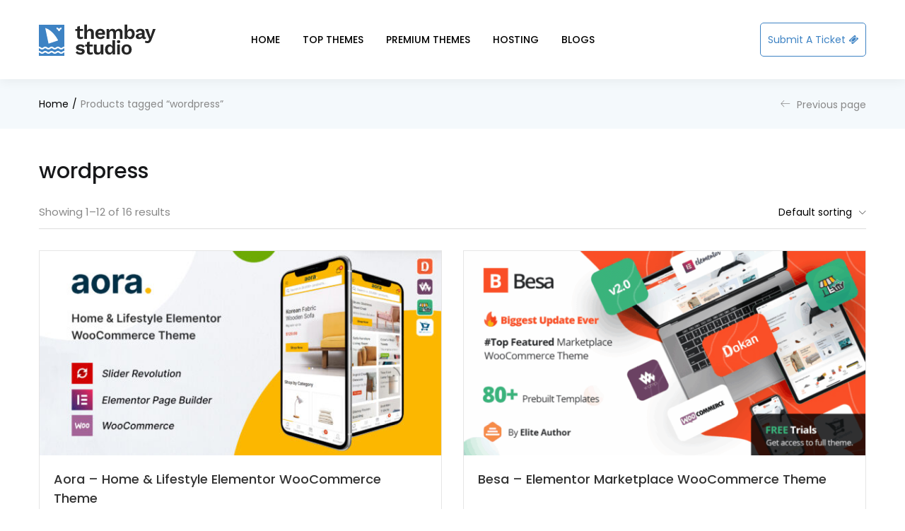

--- FILE ---
content_type: application/javascript; charset=utf-8
request_url: https://thembay.com/wp-content/cache/autoptimize/js/autoptimize_single_a497dac4fe2fd01739289986c43fe63f.js?id=G-JF217BYJFM
body_size: 116426
content:
(function(){var data={"resource":{"version":"1","macros":[{"function":"__e"},{"vtp_signal":1,"function":"__c","vtp_value":1},{"function":"__c","vtp_value":""},{"function":"__c","vtp_value":0},{"vtp_signal":1,"function":"__c","vtp_value":1},{"function":"__c","vtp_value":""},{"function":"__c","vtp_value":0}],"tags":[{"function":"__ogt_1p_data_v2","priority":15,"vtp_isAutoEnabled":true,"vtp_autoCollectExclusionSelectors":["list",["map","exclusionSelector",""]],"vtp_isEnabled":true,"vtp_cityType":"CSS_SELECTOR","vtp_manualEmailEnabled":false,"vtp_firstNameType":"CSS_SELECTOR","vtp_countryType":"CSS_SELECTOR","vtp_cityValue":"","vtp_emailType":"CSS_SELECTOR","vtp_regionType":"CSS_SELECTOR","vtp_autoEmailEnabled":true,"vtp_postalCodeValue":"","vtp_lastNameValue":"","vtp_phoneType":"CSS_SELECTOR","vtp_phoneValue":"","vtp_streetType":"CSS_SELECTOR","vtp_autoPhoneEnabled":false,"vtp_postalCodeType":"CSS_SELECTOR","vtp_emailValue":"","vtp_firstNameValue":"","vtp_streetValue":"","vtp_lastNameType":"CSS_SELECTOR","vtp_autoAddressEnabled":false,"vtp_regionValue":"","vtp_countryValue":"","vtp_isAutoCollectPiiEnabledFlag":false,"tag_id":10},{"function":"__ccd_ga_first","priority":14,"vtp_instanceDestinationId":"G-JF217BYJFM","tag_id":26},{"function":"__set_product_settings","priority":13,"vtp_instanceDestinationId":"G-JF217BYJFM","vtp_foreignTldMacroResult":["macro",5],"vtp_isChinaVipRegionMacroResult":["macro",6],"tag_id":25},{"function":"__ccd_ga_ads_link","priority":12,"vtp_instanceDestinationId":"G-JF217BYJFM","tag_id":24},{"function":"__ogt_google_signals","priority":11,"vtp_googleSignals":"ENABLED","vtp_instanceDestinationId":"G-JF217BYJFM","vtp_serverMacroResult":["macro",4],"tag_id":23},{"function":"__ccd_ga_regscope","priority":10,"vtp_settingsTable":["list",["map","redactFieldGroup","DEVICE_AND_GEO","disallowAllRegions",false,"disallowedRegions",""],["map","redactFieldGroup","GOOGLE_SIGNALS","disallowAllRegions",false,"disallowedRegions",""]],"vtp_instanceDestinationId":"G-JF217BYJFM","tag_id":22},{"function":"__ccd_em_download","priority":9,"vtp_includeParams":true,"vtp_instanceDestinationId":"G-JF217BYJFM","tag_id":21},{"function":"__ccd_em_outbound_click","priority":8,"vtp_includeParams":true,"vtp_instanceDestinationId":"G-JF217BYJFM","tag_id":20},{"function":"__ccd_em_page_view","priority":7,"vtp_historyEvents":true,"vtp_includeParams":true,"vtp_instanceDestinationId":"G-JF217BYJFM","tag_id":19},{"function":"__ccd_em_scroll","priority":6,"vtp_includeParams":true,"vtp_instanceDestinationId":"G-JF217BYJFM","tag_id":18},{"function":"__ccd_em_site_search","priority":5,"vtp_searchQueryParams":"q,s,search,query,keyword","vtp_includeParams":true,"vtp_instanceDestinationId":"G-JF217BYJFM","tag_id":17},{"function":"__ccd_em_video","priority":4,"vtp_includeParams":true,"vtp_instanceDestinationId":"G-JF217BYJFM","tag_id":16},{"function":"__ccd_conversion_marking","priority":3,"vtp_conversionRules":["list",["map","matchingRules","{\"type\":5,\"args\":[{\"stringValue\":\"purchase\"},{\"contextValue\":{\"namespaceType\":1,\"keyParts\":[\"eventName\"]}}]}"],["map","matchingRules","{\"type\":5,\"args\":[{\"stringValue\":\"ads___add_to_cart\"},{\"contextValue\":{\"namespaceType\":1,\"keyParts\":[\"eventName\"]}}]}"]],"vtp_instanceDestinationId":"G-JF217BYJFM","tag_id":15},{"function":"__ogt_event_create","priority":2,"vtp_eventName":"ads___add_to_cart","vtp_isCopy":true,"vtp_instanceDestinationId":"G-JF217BYJFM","vtp_precompiledRule":["map","new_event_name","ads___add_to_cart","merge_source_event_params",true,"event_name_predicate",["map","values",["list",["map","type","event_name"],["map","type","const","const_value","click"]],"type","eqi"],"conditions",["list",["map","predicates",["list",["map","values",["list",["map","type","event_param","event_param",["map","param_name","event_category"]],["map","type","const","const_value","Themeforest"]],"type","eqi"]]]]],"tag_id":14},{"function":"__ccd_auto_redact","priority":1,"vtp_redactEmail":false,"vtp_instanceDestinationId":"G-JF217BYJFM","tag_id":13},{"function":"__gct","vtp_trackingId":"G-JF217BYJFM","vtp_sessionDuration":0,"vtp_googleSignals":["macro",1],"vtp_foreignTld":["macro",2],"vtp_restrictDomain":["macro",3],"tag_id":7},{"function":"__ccd_ga_last","priority":0,"vtp_instanceDestinationId":"G-JF217BYJFM","tag_id":12}],"predicates":[{"function":"_eq","arg0":["macro",0],"arg1":"gtm.js"},{"function":"_eq","arg0":["macro",0],"arg1":"gtm.init"}],"rules":[[["if",0],["add",15]],[["if",1],["add",0,16,14,13,12,11,10,9,8,7,6,5,4,3,2,1]]]},"runtime":[[50,"__c",[46,"a"],[36,[17,[15,"a"],"value"]]],[50,"__ccd_auto_redact",[46,"a"],[50,"v",[46,"bk"],[36,[2,[15,"bk"],"replace",[7,[15,"u"],"\\$1"]]]],[50,"w",[46,"bk"],[52,"bl",["c",[15,"bk"]]],[52,"bm",[7]],[65,"bn",[2,[15,"bl"],"split",[7,""]],[46,[53,[52,"bo",[7,["v",[15,"bn"]]]],[52,"bp",["d",[15,"bn"]]],[22,[12,[15,"bp"],[45]],[46,[36,["d",["v",[15,"bk"]]]]]],[22,[21,[15,"bp"],[15,"bn"]],[46,[2,[15,"bo"],"push",[7,[15,"bp"]]],[22,[21,[15,"bn"],[2,[15,"bn"],"toLowerCase",[7]]],[46,[2,[15,"bo"],"push",[7,["d",[2,[15,"bn"],"toLowerCase",[7]]]]]],[46,[22,[21,[15,"bn"],[2,[15,"bn"],"toUpperCase",[7]]],[46,[2,[15,"bo"],"push",[7,["d",[2,[15,"bn"],"toUpperCase",[7]]]]]]]]]]],[22,[18,[17,[15,"bo"],"length"],1],[46,[2,[15,"bm"],"push",[7,[0,[0,"(?:",[2,[15,"bo"],"join",[7,"|"]]],")"]]]],[46,[2,[15,"bm"],"push",[7,[16,[15,"bo"],0]]]]]]]],[36,[2,[15,"bm"],"join",[7,""]]]],[50,"x",[46,"bk","bl","bm"],[52,"bn",["z",[15,"bk"],[15,"bm"]]],[22,[28,[15,"bn"]],[46,[36,[15,"bk"]]]],[22,[28,[17,[15,"bn"],"search"]],[46,[36,[15,"bk"]]]],[41,"bo"],[3,"bo",[17,[15,"bn"],"search"]],[65,"bp",[15,"bl"],[46,[53,[52,"bq",[7,["v",[15,"bp"]],["w",[15,"bp"]]]],[65,"br",[15,"bq"],[46,[53,[52,"bs",[30,[16,[15,"t"],[15,"br"]],[43,[15,"t"],[15,"br"],["b",[0,[0,"([?&]",[15,"br"]],"=)([^&]*)"],"gi"]]]],[3,"bo",[2,[15,"bo"],"replace",[7,[15,"bs"],[0,"$1",[15,"r"]]]]]]]]]]],[22,[20,[15,"bo"],[17,[15,"bn"],"search"]],[46,[36,[15,"bk"]]]],[22,[20,[16,[15,"bo"],0],"&"],[46,[3,"bo",[2,[15,"bo"],"substring",[7,1]]]]],[22,[21,[16,[15,"bo"],0],"?"],[46,[3,"bo",[0,"?",[15,"bo"]]]]],[22,[20,[15,"bo"],"?"],[46,[3,"bo",""]]],[43,[15,"bn"],"search",[15,"bo"]],[36,["ba",[15,"bn"],[15,"bm"]]]],[50,"z",[46,"bk","bl"],[22,[20,[15,"bl"],[17,[15,"s"],"PATH"]],[46,[3,"bk",[0,[15,"y"],[15,"bk"]]]]],[36,["g",[15,"bk"]]]],[50,"ba",[46,"bk","bl"],[41,"bm"],[3,"bm",""],[22,[20,[15,"bl"],[17,[15,"s"],"URL"]],[46,[53,[41,"bn"],[3,"bn",""],[22,[30,[17,[15,"bk"],"username"],[17,[15,"bk"],"password"]],[46,[3,"bn",[0,[15,"bn"],[0,[0,[0,[17,[15,"bk"],"username"],[39,[17,[15,"bk"],"password"],":",""]],[17,[15,"bk"],"password"]],"@"]]]]],[3,"bm",[0,[0,[0,[17,[15,"bk"],"protocol"],"//"],[15,"bn"]],[17,[15,"bk"],"host"]]]]]],[36,[0,[0,[0,[15,"bm"],[17,[15,"bk"],"pathname"]],[17,[15,"bk"],"search"]],[17,[15,"bk"],"hash"]]]],[50,"bb",[46,"bk","bl"],[41,"bm"],[3,"bm",[2,[15,"bk"],"replace",[7,[15,"n"],[15,"r"]]]],[22,[30,[20,[15,"bl"],[17,[15,"s"],"URL"]],[20,[15,"bl"],[17,[15,"s"],"PATH"]]],[46,[53,[52,"bn",["z",[15,"bm"],[15,"bl"]]],[22,[20,[15,"bn"],[44]],[46,[36,[15,"bm"]]]],[52,"bo",[17,[15,"bn"],"search"]],[52,"bp",[2,[15,"bo"],"replace",[7,[15,"o"],[15,"r"]]]],[22,[20,[15,"bo"],[15,"bp"]],[46,[36,[15,"bm"]]]],[43,[15,"bn"],"search",[15,"bp"]],[3,"bm",["ba",[15,"bn"],[15,"bl"]]]]]],[36,[15,"bm"]]],[50,"bc",[46,"bk"],[22,[20,[15,"bk"],[15,"q"]],[46,[36,[17,[15,"s"],"PATH"]]],[46,[22,[21,[2,[15,"p"],"indexOf",[7,[15,"bk"]]],[27,1]],[46,[36,[17,[15,"s"],"URL"]]],[46,[36,[17,[15,"s"],"TEXT"]]]]]]],[50,"bd",[46,"bk","bl"],[41,"bm"],[3,"bm",false],[52,"bn",["f",[15,"bk"]]],[38,[15,"bn"],[46,"string","array","object"],[46,[5,[46,[52,"bo",["bb",[15,"bk"],[15,"bl"]]],[22,[21,[15,"bk"],[15,"bo"]],[46,[36,[15,"bo"]]]],[4]]],[5,[46,[53,[41,"bp"],[3,"bp",0],[63,[7,"bp"],[23,[15,"bp"],[17,[15,"bk"],"length"]],[33,[15,"bp"],[3,"bp",[0,[15,"bp"],1]]],[46,[53,[52,"bq",["bd",[16,[15,"bk"],[15,"bp"]],[17,[15,"s"],"TEXT"]]],[22,[21,[15,"bq"],[44]],[46,[43,[15,"bk"],[15,"bp"],[15,"bq"]],[3,"bm",true]]]]]]],[4]]],[5,[46,[54,"bp",[15,"bk"],[46,[53,[52,"bq",["bd",[16,[15,"bk"],[15,"bp"]],[17,[15,"s"],"TEXT"]]],[22,[21,[15,"bq"],[44]],[46,[43,[15,"bk"],[15,"bp"],[15,"bq"]],[3,"bm",true]]]]]],[4]]]]],[36,[39,[15,"bm"],[15,"bk"],[44]]]],[50,"bj",[46,"bk","bl"],[52,"bm",[30,[2,[15,"bk"],"getMetadata",[7,[15,"bi"]]],[7]]],[22,[20,[2,[15,"bm"],"indexOf",[7,[15,"bl"]]],[27,1]],[46,[2,[15,"bm"],"push",[7,[15,"bl"]]]]],[2,[15,"bk"],"setMetadata",[7,[15,"bi"],[15,"bm"]]]],[52,"b",["require","internal.createRegex"]],[52,"c",["require","decodeUriComponent"]],[52,"d",["require","encodeUriComponent"]],[52,"e",[13,[41,"$0"],[3,"$0",["require","internal.getFlags"]],["$0"]]],[52,"f",["require","getType"]],[52,"g",["require","parseUrl"]],[52,"h",["require","internal.registerCcdCallback"]],[52,"i",[17,[15,"a"],"instanceDestinationId"]],[52,"j",[17,[15,"a"],"redactEmail"]],[52,"k",[17,[15,"a"],"redactQueryParams"]],[52,"l",[39,[15,"k"],[2,[15,"k"],"split",[7,","]],[7]]],[52,"m","is_sgtm_prehit"],[22,[1,[28,[17,[15,"l"],"length"]],[28,[15,"j"]]],[46,[2,[15,"a"],"gtmOnSuccess",[7]],[36]]],[52,"n",["b","[A-Z0-9._%+-]+@[A-Z0-9.-]+\\.[A-Z]{2,}","gi"]],[52,"o",["b",[0,"([A-Z0-9._-]|%25|%2B)+%40[A-Z0-9.-]","+\\.[A-Z]{2,}"],"gi"]],[52,"p",[7,"page_location","page_referrer","page_path","link_url","video_url","form_destination"]],[52,"q","page_path"],[52,"r","(redacted)"],[52,"s",[8,"TEXT",0,"URL",1,"PATH",2]],[52,"t",[8]],[52,"u",["b","([\\\\^$.|?*+(){}]|\\[|\\[)","g"]],[52,"y","http://."],[52,"be",15],[52,"bf",16],[52,"bg",23],[52,"bh",24],[52,"bi","event_usage"],["h",[15,"i"],[51,"",[7,"bk"],[22,[15,"j"],[46,[53,[52,"bl",[2,[15,"bk"],"getHitKeys",[7]]],[65,"bm",[15,"bl"],[46,[53,[22,[20,[15,"bm"],"_sst_parameters"],[46,[6]]],[52,"bn",[2,[15,"bk"],"getHitData",[7,[15,"bm"]]]],[22,[28,[15,"bn"]],[46,[6]]],[52,"bo",["bc",[15,"bm"]]],[52,"bp",["bd",[15,"bn"],[15,"bo"]]],[22,[21,[15,"bp"],[44]],[46,[2,[15,"bk"],"setHitData",[7,[15,"bm"],[15,"bp"]]],["bj",[15,"bk"],[39,[2,[15,"bk"],"getMetadata",[7,[15,"m"]]],[15,"bg"],[15,"be"]]]]]]]]]]],[22,[17,[15,"l"],"length"],[46,[65,"bl",[15,"p"],[46,[53,[52,"bm",[2,[15,"bk"],"getHitData",[7,[15,"bl"]]]],[22,[28,[15,"bm"]],[46,[6]]],[52,"bn",[39,[20,[15,"bl"],[15,"q"]],[17,[15,"s"],"PATH"],[17,[15,"s"],"URL"]]],[52,"bo",["x",[15,"bm"],[15,"l"],[15,"bn"]]],[22,[21,[15,"bo"],[15,"bm"]],[46,[2,[15,"bk"],"setHitData",[7,[15,"bl"],[15,"bo"]]],["bj",[15,"bk"],[39,[2,[15,"bk"],"getMetadata",[7,[15,"m"]]],[15,"bh"],[15,"bf"]]]]]]]]]]]],[2,[15,"a"],"gtmOnSuccess",[7]]],[50,"__ccd_conversion_marking",[46,"a"],[22,[30,[28,[17,[15,"a"],"conversionRules"]],[20,[17,[17,[15,"a"],"conversionRules"],"length"],0]],[46,[2,[15,"a"],"gtmOnSuccess",[7]],[36]]],[52,"b",["require","internal.copyPreHit"]],[52,"c",["require","internal.evaluateBooleanExpression"]],[52,"d",["require","internal.registerCcdCallback"]],[52,"e","is_conversion"],[52,"f","is_first_visit"],[52,"g","is_first_visit_conversion"],[52,"h","is_session_start"],[52,"i","is_session_start_conversion"],[52,"j","first_visit"],[52,"k","session_start"],[41,"l"],[41,"m"],["d",[17,[15,"a"],"instanceDestinationId"],[51,"",[7,"n"],[52,"o",[8,"preHit",[15,"n"]]],[65,"p",[17,[15,"a"],"conversionRules"],[46,[22,["c",[17,[15,"p"],"matchingRules"],[15,"o"]],[46,[2,[15,"n"],"setMetadata",[7,[15,"e"],true]],[4]]]]],[22,[2,[15,"n"],"getMetadata",[7,[15,"f"]]],[46,[22,[28,[15,"l"]],[46,[53,[52,"p",["b",[15,"n"],[8,"omitHitData",true,"omitMetadata",true]]],[2,[15,"p"],"setEventName",[7,[15,"j"]]],[3,"l",[8,"preHit",[15,"p"]]]]]],[65,"p",[17,[15,"a"],"conversionRules"],[46,[22,["c",[17,[15,"p"],"matchingRules"],[15,"l"]],[46,[2,[15,"n"],"setMetadata",[7,[15,"g"],true]],[4]]]]]]],[22,[2,[15,"n"],"getMetadata",[7,[15,"h"]]],[46,[22,[28,[15,"m"]],[46,[53,[52,"p",["b",[15,"n"],[8,"omitHitData",true,"omitMetadata",true]]],[2,[15,"p"],"setEventName",[7,[15,"k"]]],[3,"m",[8,"preHit",[15,"p"]]]]]],[65,"p",[17,[15,"a"],"conversionRules"],[46,[22,["c",[17,[15,"p"],"matchingRules"],[15,"m"]],[46,[2,[15,"n"],"setMetadata",[7,[15,"i"],true]],[4]]]]]]]]],[2,[15,"a"],"gtmOnSuccess",[7]],[36]],[50,"__ccd_em_download",[46,"a"],[50,"r",[46,"x"],[36,[1,[15,"x"],[21,[2,[2,[15,"x"],"toLowerCase",[7]],"match",[7,[15,"q"]]],[45]]]]],[50,"s",[46,"x"],[52,"y",[2,[17,[15,"x"],"pathname"],"split",[7,"."]]],[52,"z",[39,[18,[17,[15,"y"],"length"],1],[16,[15,"y"],[37,[17,[15,"y"],"length"],1]],""]],[36,[16,[2,[15,"z"],"split",[7,"/"]],0]]],[50,"t",[46,"x"],[36,[39,[12,[2,[17,[15,"x"],"pathname"],"substring",[7,0,1]],"/"],[17,[15,"x"],"pathname"],[0,"/",[17,[15,"x"],"pathname"]]]]],[50,"u",[46,"x"],[41,"y"],[3,"y",""],[22,[1,[15,"x"],[17,[15,"x"],"href"]],[46,[53,[41,"z"],[3,"z",[2,[17,[15,"x"],"href"],"indexOf",[7,"#"]]],[3,"y",[39,[23,[15,"z"],0],[17,[15,"x"],"href"],[2,[17,[15,"x"],"href"],"substring",[7,0,[15,"z"]]]]]]]],[36,[15,"y"]]],[50,"w",[46,"x"],[52,"y",[8]],[43,[15,"y"],[15,"j"],true],[43,[15,"y"],[15,"f"],true],[43,[15,"x"],"eventMetadata",[15,"y"]]],[52,"b",[13,[41,"$0"],[3,"$0",["require","internal.getFlags"]],["$0"]]],[52,"c",["require","internal.getProductSettingsParameter"]],[52,"d",["require","templateStorage"]],[52,"e",[15,"__module_ccdEmDownloadActivity"]],[52,"f","speculative"],[52,"g","ae_block_downloads"],[52,"h","file_download"],[52,"i","isRegistered"],[52,"j","em_event"],[52,"k",[17,[15,"a"],"instanceDestinationId"]],[22,["c",[15,"k"],[15,"g"]],[46,[2,[15,"a"],"gtmOnSuccess",[7]],[36]]],[2,[15,"e"],"registerDownloadActivityCallback",[7,[15,"k"],[17,[15,"a"],"includeParams"]]],[22,[2,[15,"d"],"getItem",[7,[15,"i"]]],[46,[2,[15,"a"],"gtmOnSuccess",[7]],[36]]],[52,"l",["require","internal.addDataLayerEventListener"]],[52,"m",["require","internal.enableAutoEventOnLinkClick"]],[52,"n",["require","internal.getDestinationIds"]],[52,"o",["require","parseUrl"]],[52,"p",["require","internal.sendGtagEvent"]],[52,"q",[0,"^(pdf|xlsx?|docx?|txt|rtf|csv|exe|key|pp(s|t|tx)|7z|pkg|rar|gz|zip|avi|","mov|mp4|mpe?g|wmv|midi?|mp3|wav|wma)$"]],[52,"v",["m",[8,"checkValidation",true]]],[22,[28,[15,"v"]],[46,[2,[15,"a"],"gtmOnFailure",[7]],[36]]],[2,[15,"d"],"setItem",[7,[15,"i"],true]],["l","gtm.linkClick",[51,"",[7,"x","y"],["y"],[52,"z",[8,"eventId",[16,[15,"x"],"gtm.uniqueEventId"]]],[22,[16,[15,"b"],"enableDeferAllEnhancedMeasurement"],[46,[43,[15,"z"],"deferrable",true]]],[52,"ba",[16,[15,"x"],"gtm.elementUrl"]],[52,"bb",["o",[15,"ba"]]],[22,[28,[15,"bb"]],[46,[36]]],[52,"bc",["s",[15,"bb"]]],[22,[28,["r",[15,"bc"]]],[46,[36]]],[52,"bd",[8,"link_id",[16,[15,"x"],"gtm.elementId"],"link_url",["u",[15,"bb"]],"link_text",[16,[15,"x"],"gtm.elementText"],"file_name",["t",[15,"bb"]],"file_extension",[15,"bc"]]],["w",[15,"z"]],["p",["n"],[15,"h"],[15,"bd"],[15,"z"]]],[15,"v"]],[2,[15,"a"],"gtmOnSuccess",[7]]],[50,"__ccd_em_outbound_click",[46,"a"],[50,"s",[46,"y"],[22,[28,[15,"y"]],[46,[36,[44]]]],[41,"z"],[3,"z",""],[22,[1,[15,"y"],[17,[15,"y"],"href"]],[46,[53,[41,"ba"],[3,"ba",[2,[17,[15,"y"],"href"],"indexOf",[7,"#"]]],[3,"z",[39,[23,[15,"ba"],0],[17,[15,"y"],"href"],[2,[17,[15,"y"],"href"],"substring",[7,0,[15,"ba"]]]]]]]],[36,[15,"z"]]],[50,"t",[46,"y"],[22,[28,[15,"y"]],[46,[36,[44]]]],[41,"z"],[3,"z",[17,[15,"y"],"hostname"]],[52,"ba",[2,[15,"z"],"match",[7,"^www\\d*\\."]]],[22,[1,[15,"ba"],[16,[15,"ba"],0]],[46,[3,"z",[2,[15,"z"],"substring",[7,[17,[16,[15,"ba"],0],"length"]]]]]],[36,[15,"z"]]],[50,"u",[46,"y"],[22,[28,[15,"y"]],[46,[36,false]]],[52,"z",[2,[17,[15,"y"],"hostname"],"toLowerCase",[7]]],[41,"ba"],[3,"ba",[2,["t",["q",["p"]]],"toLowerCase",[7]]],[41,"bb"],[3,"bb",[37,[17,[15,"z"],"length"],[17,[15,"ba"],"length"]]],[22,[1,[18,[15,"bb"],0],[29,[2,[15,"ba"],"charAt",[7,0]],"."]],[46,[32,[15,"bb"],[3,"bb",[37,[15,"bb"],1]]],[3,"ba",[0,".",[15,"ba"]]]]],[22,[1,[19,[15,"bb"],0],[12,[2,[15,"z"],"indexOf",[7,[15,"ba"],[15,"bb"]]],[15,"bb"]]],[46,[36,false]]],[36,true]],[50,"x",[46,"y"],[52,"z",[8]],[43,[15,"z"],[15,"j"],true],[43,[15,"z"],[15,"f"],true],[43,[15,"y"],"eventMetadata",[15,"z"]]],[52,"b",[13,[41,"$0"],[3,"$0",["require","internal.getFlags"]],["$0"]]],[52,"c",["require","internal.getProductSettingsParameter"]],[52,"d",["require","templateStorage"]],[52,"e",[15,"__module_ccdEmOutboundClickActivity"]],[52,"f","speculative"],[52,"g","ae_block_outbound_click"],[52,"h","click"],[52,"i","isRegistered"],[52,"j","em_event"],[52,"k",[17,[15,"a"],"instanceDestinationId"]],[22,["c",[15,"k"],[15,"g"]],[46,[2,[15,"a"],"gtmOnSuccess",[7]],[36]]],[2,[15,"e"],"registerOutbackClickActivityCallback",[7,[15,"k"],[17,[15,"a"],"includeParams"]]],[22,[2,[15,"d"],"getItem",[7,[15,"i"]]],[46,[2,[15,"a"],"gtmOnSuccess",[7]],[36]]],[52,"l",["require","internal.addDataLayerEventListener"]],[52,"m",["require","internal.enableAutoEventOnLinkClick"]],[52,"n",["require","internal.getDestinationIds"]],[52,"o",["require","internal.getRemoteConfigParameter"]],[52,"p",["require","getUrl"]],[52,"q",["require","parseUrl"]],[52,"r",["require","internal.sendGtagEvent"]],[52,"v",["o",[15,"k"],"cross_domain_conditions"]],[52,"w",["m",[8,"affiliateDomains",[15,"v"],"checkValidation",true,"waitForTags",false]]],[22,[28,[15,"w"]],[46,[2,[15,"a"],"gtmOnFailure",[7]],[36]]],[2,[15,"d"],"setItem",[7,[15,"i"],true]],["l","gtm.linkClick",[51,"",[7,"y","z"],[52,"ba",["q",[16,[15,"y"],"gtm.elementUrl"]]],[22,[28,["u",[15,"ba"]]],[46,["z"],[36]]],[52,"bb",[8,"link_id",[16,[15,"y"],"gtm.elementId"],"link_classes",[16,[15,"y"],"gtm.elementClasses"],"link_url",["s",[15,"ba"]],"link_domain",["t",[15,"ba"]],"outbound",true]],[43,[15,"bb"],"event_callback",[15,"z"]],[52,"bc",[8,"eventId",[16,[15,"y"],"gtm.uniqueEventId"]]],[22,[16,[15,"b"],"enableDeferAllEnhancedMeasurement"],[46,[43,[15,"bc"],"deferrable",true]]],["x",[15,"bc"]],["r",["n"],[15,"h"],[15,"bb"],[15,"bc"]]],[15,"w"]],[2,[15,"a"],"gtmOnSuccess",[7]]],[50,"__ccd_em_page_view",[46,"a"],[50,"s",[46,"t"],[52,"u",[8]],[43,[15,"u"],[15,"k"],true],[43,[15,"u"],[15,"g"],true],[43,[15,"t"],"eventMetadata",[15,"u"]]],[22,[28,[17,[15,"a"],"historyEvents"]],[46,[2,[15,"a"],"gtmOnSuccess",[7]],[36]]],[52,"b",[13,[41,"$0"],[3,"$0",["require","internal.getFlags"]],["$0"]]],[52,"c",["require","internal.getProductSettingsParameter"]],[52,"d",["require","internal.setRemoteConfigParameter"]],[52,"e",["require","templateStorage"]],[52,"f",[15,"__module_ccdEmPageViewActivity"]],[52,"g","speculative"],[52,"h","ae_block_history"],[52,"i","page_view"],[52,"j","isRegistered"],[52,"k","em_event"],[52,"l",[17,[15,"a"],"instanceDestinationId"]],[22,["c",[15,"l"],[15,"h"]],[46,[2,[15,"a"],"gtmOnSuccess",[7]],[36]]],[2,[15,"f"],"registerPageViewActivityCallback",[7,[15,"l"]]],[22,[2,[15,"e"],"getItem",[7,[15,"j"]]],[46,[2,[15,"a"],"gtmOnSuccess",[7]],[36]]],[52,"m",["require","internal.addDataLayerEventListener"]],[52,"n",["require","internal.enableAutoEventOnHistoryChange"]],[52,"o",["require","internal.getDestinationIds"]],[52,"p",["require","internal.sendGtagEvent"]],[52,"q",[8,"interval",1000,"useV2EventName",true]],[52,"r",["n",[15,"q"]]],[22,[28,[15,"r"]],[46,[2,[15,"a"],"gtmOnFailure",[7]],[36]]],[2,[15,"e"],"setItem",[7,[15,"j"],true]],["m","gtm.historyChange-v2",[51,"",[7,"t","u"],["u"],[52,"v",[16,[15,"t"],"gtm.oldUrl"]],[22,[20,[16,[15,"t"],"gtm.newUrl"],[15,"v"]],[46,[36]]],[52,"w",[16,[15,"t"],"gtm.historyChangeSource"]],[22,[1,[1,[21,[15,"w"],"pushState"],[21,[15,"w"],"popstate"]],[21,[15,"w"],"replaceState"]],[46,[36]]],[52,"x",[8]],[22,[17,[15,"a"],"includeParams"],[46,[43,[15,"x"],"page_location",[16,[15,"t"],"gtm.newUrl"]],[43,[15,"x"],"page_referrer",[15,"v"]]]],[52,"y",[8,"eventId",[16,[15,"t"],"gtm.uniqueEventId"]]],[22,[16,[15,"b"],"enableDeferAllEnhancedMeasurement"],[46,[43,[15,"y"],"deferrable",true]]],["s",[15,"y"]],["p",["o"],[15,"i"],[15,"x"],[15,"y"]]],[15,"r"]],[2,[15,"a"],"gtmOnSuccess",[7]]],[50,"__ccd_em_scroll",[46,"a"],[50,"q",[46,"r"],[52,"s",[8]],[43,[15,"s"],[15,"j"],true],[43,[15,"s"],[15,"f"],true],[43,[15,"r"],"eventMetadata",[15,"s"]]],[52,"b",[13,[41,"$0"],[3,"$0",["require","internal.getFlags"]],["$0"]]],[52,"c",["require","internal.getProductSettingsParameter"]],[52,"d",["require","templateStorage"]],[52,"e",[15,"__module_ccdEmScrollActivity"]],[52,"f","speculative"],[52,"g","ae_block_scroll"],[52,"h","scroll"],[52,"i","isRegistered"],[52,"j","em_event"],[52,"k",[17,[15,"a"],"instanceDestinationId"]],[22,["c",[15,"k"],[15,"g"]],[46,[2,[15,"a"],"gtmOnSuccess",[7]],[36]]],[2,[15,"e"],"registerScrollActivityCallback",[7,[15,"k"],[17,[15,"a"],"includeParams"]]],[22,[2,[15,"d"],"getItem",[7,[15,"i"]]],[46,[2,[15,"a"],"gtmOnSuccess",[7]],[36]]],[52,"l",["require","internal.addDataLayerEventListener"]],[52,"m",["require","internal.enableAutoEventOnScroll"]],[52,"n",["require","internal.getDestinationIds"]],[52,"o",["require","internal.sendGtagEvent"]],[52,"p",["m",[8,"verticalThresholdUnits","PERCENT","verticalThresholds",90]]],[22,[28,[15,"p"]],[46,[2,[15,"a"],"gtmOnFailure",[7]],[36]]],[2,[15,"d"],"setItem",[7,[15,"i"],true]],["l","gtm.scrollDepth",[51,"",[7,"r","s"],["s"],[52,"t",[8,"eventId",[16,[15,"r"],"gtm.uniqueEventId"]]],[22,[16,[15,"b"],"enableDeferAllEnhancedMeasurement"],[46,[43,[15,"t"],"deferrable",true]]],[52,"u",[8,"percent_scrolled",[16,[15,"r"],"gtm.scrollThreshold"]]],["q",[15,"t"]],["o",["n"],[15,"h"],[15,"u"],[15,"t"]]],[15,"p"]],[2,[15,"a"],"gtmOnSuccess",[7]]],[50,"__ccd_em_site_search",[46,"a"],[52,"b",["require","getQueryParameters"]],[52,"c",["require","internal.sendGtagEvent"]],[52,"d",["require","getContainerVersion"]],[52,"e",[15,"__module_ccdEmSiteSearchActivity"]],[52,"f",[2,[15,"e"],"getSearchTerm",[7,[17,[15,"a"],"searchQueryParams"],[15,"b"]]]],[52,"g",[30,[17,[15,"a"],"instanceDestinationId"],[17,["d"],"containerId"]]],[52,"h",[8,"deferrable",true,"eventId",[17,[15,"a"],"gtmEventId"],"eventMetadata",[8,"em_event",true]]],[22,[15,"f"],[46,[53,[52,"i",[39,[28,[28,[17,[15,"a"],"includeParams"]]],[2,[15,"e"],"buildEventParams",[7,[15,"f"],[17,[15,"a"],"additionalQueryParams"],[15,"b"]]],[8]]],["c",[15,"g"],"view_search_results",[15,"i"],[15,"h"]]]]],[2,[15,"a"],"gtmOnSuccess",[7]]],[50,"__ccd_em_video",[46,"a"],[50,"s",[46,"t"],[52,"u",[8]],[43,[15,"u"],[15,"l"],true],[43,[15,"u"],[15,"f"],true],[43,[15,"t"],"eventMetadata",[15,"u"]]],[52,"b",[13,[41,"$0"],[3,"$0",["require","internal.getFlags"]],["$0"]]],[52,"c",["require","internal.getProductSettingsParameter"]],[52,"d",["require","templateStorage"]],[52,"e",[15,"__module_ccdEmVideoActivity"]],[52,"f","speculative"],[52,"g","ae_block_video"],[52,"h","video_start"],[52,"i","video_progress"],[52,"j","video_complete"],[52,"k","isRegistered"],[52,"l","em_event"],[52,"m",[17,[15,"a"],"instanceDestinationId"]],[22,["c",[15,"m"],[15,"g"]],[46,[2,[15,"a"],"gtmOnSuccess",[7]],[36]]],[2,[15,"e"],"registerVideoActivityCallback",[7,[15,"m"],[17,[15,"a"],"includeParams"]]],[22,[2,[15,"d"],"getItem",[7,[15,"k"]]],[46,[2,[15,"a"],"gtmOnSuccess",[7]],[36]]],[52,"n",["require","internal.addDataLayerEventListener"]],[52,"o",["require","internal.enableAutoEventOnYouTubeActivity"]],[52,"p",["require","internal.getDestinationIds"]],[52,"q",["require","internal.sendGtagEvent"]],[52,"r",["o",[8,"captureComplete",true,"captureStart",true,"progressThresholdsPercent",[7,10,25,50,75]]]],[22,[28,[15,"r"]],[46,[2,[15,"a"],"gtmOnFailure",[7]],[36]]],[2,[15,"d"],"setItem",[7,[15,"k"],true]],["n","gtm.video",[51,"",[7,"t","u"],["u"],[52,"v",[16,[15,"t"],"gtm.videoStatus"]],[41,"w"],[22,[20,[15,"v"],"start"],[46,[3,"w",[15,"h"]]],[46,[22,[20,[15,"v"],"progress"],[46,[3,"w",[15,"i"]]],[46,[22,[20,[15,"v"],"complete"],[46,[3,"w",[15,"j"]]],[46,[36]]]]]]],[52,"x",[8,"video_current_time",[16,[15,"t"],"gtm.videoCurrentTime"],"video_duration",[16,[15,"t"],"gtm.videoDuration"],"video_percent",[16,[15,"t"],"gtm.videoPercent"],"video_provider",[16,[15,"t"],"gtm.videoProvider"],"video_title",[16,[15,"t"],"gtm.videoTitle"],"video_url",[16,[15,"t"],"gtm.videoUrl"],"visible",[16,[15,"t"],"gtm.videoVisible"]]],[52,"y",[8,"eventId",[16,[15,"t"],"gtm.uniqueEventId"]]],[22,[16,[15,"b"],"enableDeferAllEnhancedMeasurement"],[46,[43,[15,"y"],"deferrable",true]]],["s",[15,"y"]],["q",["p"],[15,"w"],[15,"x"],[15,"y"]]],[15,"r"]],[2,[15,"a"],"gtmOnSuccess",[7]]],[50,"__ccd_ga_ads_link",[46,"a"],[52,"b",["require","internal.CrossContainerSchema"]],[52,"c",["require","internal.GtagSchema"]],[52,"d",["require","internal.copyFromCrossContainerData"]],[52,"e",["require","internal.registerCcdCallback"]],[52,"f",["require","internal.setInCrossContainerData"]],[52,"g",["require","internal.setProductSettingsParameter"]],[52,"h","event_usage"],[52,"i",27],["g",[17,[15,"a"],"instanceDestinationId"],"ga4_ads_linked",true],["e",[17,[15,"a"],"instanceDestinationId"],[51,"",[7,"j"],[41,"k"],[3,"k",[2,[15,"j"],"getHitData",[7,[17,[17,[15,"c"],"EventParameters"],"USER_ID"]]]],[22,[28,[15,"k"]],[46,[53,[52,"n",[30,[2,[15,"j"],"getHitData",[7,[17,[17,[15,"c"],"EventParameters"],"USER_PROPERTIES"]]],[8]]],[3,"k",[16,[15,"n"],[17,[17,[15,"c"],"EventParameters"],"USER_ID"]]]]]],[22,[28,[15,"k"]],[46,[36]]],[52,"l",["d",[17,[15,"b"],"SHARED_USER_ID"]]],[22,[15,"l"],[46,[36]]],["f",[17,[15,"b"],"SHARED_USER_ID"],[15,"k"]],["f",[17,[15,"b"],"SHARED_USER_ID_SOURCE"],[17,[15,"a"],"instanceDestinationId"]],[52,"m",["d",[17,[15,"b"],"SHARED_USER_ID_REQUESTED"]]],[22,[15,"m"],[46,[53,[52,"n",[30,[2,[15,"j"],"getMetadata",[7,[15,"h"]]],[7]]],[22,[23,[2,[15,"n"],"indexOf",[7,[15,"i"]]],0],[46,[2,[15,"n"],"push",[7,[15,"i"]]],[2,[15,"j"],"setMetadata",[7,[15,"h"],[15,"n"]]]]]]]]]],[2,[15,"a"],"gtmOnSuccess",[7]]],[50,"__ccd_ga_first",[46,"a"],[2,[15,"a"],"gtmOnSuccess",[7]]],[50,"__ccd_ga_last",[46,"a"],[2,[15,"a"],"gtmOnSuccess",[7]]],[50,"__ccd_ga_regscope",[46,"a"],[52,"b",[15,"__module_ccdGaRegionScopedSettings"]],[52,"c",[2,[15,"b"],"extractRedactedLocations",[7,[15,"a"]]]],[2,[15,"b"],"applyRegionScopedSettings",[7,[15,"a"],[15,"c"]]],[2,[15,"a"],"gtmOnSuccess",[7]]],[50,"__e",[46,"a"],[36,[13,[41,"$0"],[3,"$0",["require","internal.getEventData"]],["$0","event"]]]],[50,"__ogt_1p_data_v2",[46,"a"],[50,"j",[46,"m","n","o"],[22,[20,[16,[15,"n"],"type"],[15,"o"]],[46,[22,[28,[15,"m"]],[46,[3,"m",[8]]]],[22,[28,[16,[15,"m"],[15,"o"]]],[46,[43,[15,"m"],[15,"o"],[16,[15,"n"],"userData"]]]]]],[36,[15,"m"]]],[50,"k",[46,"m","n"],[52,"o",[16,[15,"a"],[15,"m"]]],[41,"p"],[22,[20,[15,"o"],"CSS_SELECTOR"],[46,[3,"p","css_selector"]],[46,[22,[20,[15,"o"],"JS_VAR"],[46,[3,"p","js_variable"]]]]],[36,[8,"selector_type",[15,"p"],"value",[16,[15,"a"],[15,"n"]]]]],[50,"l",[46,"m","n","o","p"],[22,[28,[16,[15,"a"],[15,"p"]]],[46,[36]]],[43,[15,"m"],[15,"n"],["k",[15,"o"],[15,"p"]]]],[22,[28,[17,[15,"a"],"isEnabled"]],[46,[2,[15,"a"],"gtmOnSuccess",[7]],[36]]],[52,"b",[13,[41,"$0"],[3,"$0",["require","internal.getFlags"]],["$0"]]],[52,"c",["require","internal.getDestinationIds"]],[52,"d",["require","internal.getProductSettingsParameter"]],[52,"e",["require","internal.detectUserProvidedData"]],[52,"f",["require","internal.setRemoteConfigParameter"]],[52,"g",["require","internal.registerCcdCallback"]],[52,"h",[30,["c"],[7]]],[52,"i",[8,"enable_code",true]],[22,[17,[15,"a"],"isAutoEnabled"],[46,[53,[52,"m",[7]],[22,[1,[17,[15,"a"],"autoCollectExclusionSelectors"],[17,[17,[15,"a"],"autoCollectExclusionSelectors"],"length"]],[46,[53,[41,"o"],[3,"o",0],[63,[7,"o"],[23,[15,"o"],[17,[17,[15,"a"],"autoCollectExclusionSelectors"],"length"]],[33,[15,"o"],[3,"o",[0,[15,"o"],1]]],[46,[53,[52,"p",[17,[16,[17,[15,"a"],"autoCollectExclusionSelectors"],[15,"o"]],"exclusionSelector"]],[22,[15,"p"],[46,[2,[15,"m"],"push",[7,[15,"p"]]]]]]]]]]],[52,"n",[39,[17,[15,"a"],"isAutoCollectPiiEnabledFlag"],[17,[15,"a"],"autoEmailEnabled"],true]],[43,[15,"i"],"auto_detect",[8,"email",[15,"n"],"phone",[17,[15,"a"],"autoPhoneEnabled"],"address",[17,[15,"a"],"autoAddressEnabled"],"exclude_element_selectors",[15,"m"]]]]]],[22,[17,[15,"a"],"isManualEnabled"],[46,[53,[52,"m",[8]],[22,[17,[15,"a"],"manualEmailEnabled"],[46,["l",[15,"m"],"email","emailType","emailValue"]]],[22,[17,[15,"a"],"manualPhoneEnabled"],[46,["l",[15,"m"],"phone","phoneType","phoneValue"]]],[22,[17,[15,"a"],"manualAddressEnabled"],[46,[53,[52,"n",[8]],["l",[15,"n"],"first_name","firstNameType","firstNameValue"],["l",[15,"n"],"last_name","lastNameType","lastNameValue"],["l",[15,"n"],"street","streetType","streetValue"],["l",[15,"n"],"city","cityType","cityValue"],["l",[15,"n"],"region","regionType","regionValue"],["l",[15,"n"],"country","countryType","countryValue"],["l",[15,"n"],"postal_code","postalCodeType","postalCodeValue"],[43,[15,"m"],"name_and_address",[7,[15,"n"]]]]]],[43,[15,"i"],"selectors",[15,"m"]]]]],[65,"m",[15,"h"],[46,[53,[41,"n"],[3,"n",[15,"i"]],[22,[1,[20,[2,[15,"m"],"indexOf",[7,"G-"]],0],[28,[16,[15,"b"],"enableEuidAutoMode"]]],[46,[53,[52,"q",[8,"enable_code",true,"selectors",[16,[15,"i"],"selectors"]]],[3,"n",[15,"q"]]]]],["f",[15,"m"],"user_data_settings",[15,"n"]],[52,"o",[16,[15,"n"],"auto_detect"]],[22,[28,[15,"o"]],[46,[6]]],[52,"p",[51,"",[7,"q"],[52,"r",[2,[15,"q"],"getMetadata",[7,"user_data_from_automatic"]]],[22,[15,"r"],[46,[36,[15,"r"]]]],[52,"s",["e",[8,"excludeElementSelectors",[16,[15,"o"],"exclude_element_selectors"],"fieldFilters",[8,"email",[16,[15,"o"],"email"],"phone",[16,[15,"o"],"phone"],"address",[16,[15,"o"],"address"]]]]],[52,"t",[1,[15,"s"],[16,[15,"s"],"elements"]]],[52,"u",[8]],[22,[1,[15,"t"],[18,[17,[15,"t"],"length"],0]],[46,[53,[41,"v"],[53,[41,"w"],[3,"w",0],[63,[7,"w"],[23,[15,"w"],[17,[15,"t"],"length"]],[33,[15,"w"],[3,"w",[0,[15,"w"],1]]],[46,[53,[52,"x",[16,[15,"t"],[15,"w"]]],["j",[15,"u"],[15,"x"],"email"],[22,[16,[15,"b"],"enableAutoPiiOnPhoneAndAddress"],[46,["j",[15,"u"],[15,"x"],"phone_number"],[3,"v",["j",[15,"v"],[15,"x"],"first_name"]],[3,"v",["j",[15,"v"],[15,"x"],"last_name"]],[3,"v",["j",[15,"v"],[15,"x"],"country"]],[3,"v",["j",[15,"v"],[15,"x"],"postal_code"]]]]]]]],[22,[1,[15,"v"],[28,[16,[15,"u"],"address"]]],[46,[43,[15,"u"],"address",[15,"v"]]]]]]],[2,[15,"q"],"setMetadata",[7,"user_data_from_automatic",[15,"u"]]],[36,[15,"u"]]]],["g",[15,"m"],[51,"",[7,"q"],[2,[15,"q"],"setMetadata",[7,"user_data_from_automatic_getter",[15,"p"]]]]]]]],[2,[15,"a"],"gtmOnSuccess",[7]]],[50,"__ogt_event_create",[46,"a"],[50,"r",[46,"s","t"],[22,[28,[2,[15,"c"],"preHitMatchesRule",[7,[15,"s"],[16,[15,"t"],[15,"n"]],[30,[16,[15,"t"],[15,"o"]],[7]]]]],[46,[36,false]]],[52,"u",[16,[15,"t"],[15,"p"]]],[22,[2,[15,"c"],"isEventNameFalsyOrReserved",[7,[15,"u"]]],[46,[36]]],[52,"v",[28,[16,[15,"t"],[15,"q"]]]],[52,"w",[30,[2,[15,"s"],"getMetadata",[7,[15,"j"]]],[7]]],[22,[20,[2,[15,"w"],"indexOf",[7,[15,"k"]]],[27,1]],[46,[2,[15,"w"],"push",[7,[15,"k"]]]]],[2,[15,"s"],"setMetadata",[7,[15,"j"],[15,"w"]]],[52,"x",["b",[15,"s"],[8,"omitHitData",[15,"v"],"omitEventContext",[15,"v"],"omitMetadata",true]]],[2,[15,"c"],"applyParamOperations",[7,[15,"x"],[15,"t"]]],[2,[15,"x"],"setEventName",[7,[15,"u"]]],[2,[15,"x"],"setMetadata",[7,[15,"m"],true]],[2,[15,"x"],"setMetadata",[7,[15,"j"],[7,[15,"l"]]]],["d",[15,"x"]]],[52,"b",["require","internal.copyPreHit"]],[52,"c",[15,"__module_eventEditingAndSynthesis"]],[52,"d",["require","internal.processAsNewEvent"]],[52,"e",["require","internal.registerCcdCallback"]],[52,"f",["require","templateStorage"]],[52,"g",[17,[15,"a"],"instanceDestinationId"]],[41,"h"],[3,"h",[2,[15,"f"],"getItem",[7,[15,"g"]]]],[41,"i"],[3,"i",[28,[28,[15,"h"]]]],[22,[15,"i"],[46,[2,[15,"h"],"push",[7,[17,[15,"a"],"precompiledRule"]]],[2,[15,"a"],"gtmOnSuccess",[7]],[36]]],[2,[15,"f"],"setItem",[7,[15,"g"],[7,[17,[15,"a"],"precompiledRule"]]]],[52,"j","event_usage"],[52,"k",1],[52,"l",11],[52,"m","is_syn"],[52,"n","event_name_predicate"],[52,"o","conditions"],[52,"p","new_event_name"],[52,"q","merge_source_event_params"],["e",[15,"g"],[51,"",[7,"s"],[22,[2,[15,"s"],"getMetadata",[7,[15,"m"]]],[46,[36]]],[52,"t",[2,[15,"f"],"getItem",[7,[15,"g"]]]],[66,"u",[15,"t"],[46,["r",[15,"s"],[15,"u"]]]]]],[2,[15,"a"],"gtmOnSuccess",[7]]],[50,"__ogt_google_signals",[46,"a"],[52,"b",["require","internal.setProductSettingsParameter"]],[52,"c",["require","getContainerVersion"]],[52,"d",[30,[17,[15,"a"],"instanceDestinationId"],[17,["c"],"containerId"]]],["b",[15,"d"],"google_signals",[20,[17,[15,"a"],"googleSignals"],"ENABLED"]],["b",[15,"d"],"google_ng",[20,[17,[15,"a"],"googleSignals"],"NON_GAIA_REMARKETING"]],[2,[15,"a"],"gtmOnSuccess",[7]]],[50,"__set_product_settings",[46,"a"],[2,[15,"a"],"gtmOnSuccess",[7]]],[52,"__module_eventEditingAndSynthesis",[13,[41,"$0"],[3,"$0",[51,"",[7],[50,"a",[46],[50,"bc",[46,"bp","bq"],[52,"br",[30,[16,[15,"bq"],[15,"i"]],[7]]],[66,"bs",[15,"br"],[46,[22,[16,[15,"bs"],[15,"j"]],[46,[53,[52,"bt",[16,[16,[15,"bs"],[15,"j"]],[15,"l"]]],[52,"bu",["bh",[15,"bp"],[16,[16,[15,"bs"],[15,"j"]],[15,"m"]]]],[2,[15,"bp"],"setHitData",[7,[15,"bt"],["bd",[15,"bu"]]]]]],[46,[22,[16,[15,"bs"],[15,"k"]],[46,[53,[52,"bt",[16,[16,[15,"bs"],[15,"k"]],[15,"l"]]],[2,[15,"bp"],"setHitData",[7,[15,"bt"],[44]]]]]]]]]]],[50,"bd",[46,"bp"],[22,[28,[15,"bp"]],[46,[36,[15,"bp"]]]],[52,"bq",["c",[15,"bp"]]],[52,"br",[21,[15,"bq"],[15,"bq"]]],[22,[15,"br"],[46,[36,[15,"bp"]]]],[36,[15,"bq"]]],[50,"be",[46,"bp","bq","br"],[22,[1,[15,"bq"],[28,["bg",[15,"bp"],[15,"bq"]]]],[46,[36,false]]],[22,[30,[28,[15,"br"]],[20,[17,[15,"br"],"length"],0]],[46,[36,true]]],[53,[41,"bs"],[3,"bs",0],[63,[7,"bs"],[23,[15,"bs"],[17,[15,"br"],"length"]],[33,[15,"bs"],[3,"bs",[0,[15,"bs"],1]]],[46,[53,[52,"bt",[30,[16,[16,[15,"br"],[15,"bs"]],[15,"q"]],[7]]],[22,["bf",[15,"bp"],[15,"bt"]],[46,[36,true]]]]]]],[36,false]],[50,"bf",[46,"bp","bq"],[53,[41,"br"],[3,"br",0],[63,[7,"br"],[23,[15,"br"],[17,[15,"bq"],"length"]],[33,[15,"br"],[3,"br",[0,[15,"br"],1]]],[46,[53,[52,"bs",[16,[15,"bq"],[15,"br"]]],[52,"bt",["bg",[15,"bp"],[15,"bs"],false]],[22,[16,[15,"b"],"enableUrlDecodeEventUsage"],[46,[53,[52,"bu",[16,[30,[16,[15,"bs"],[15,"t"]],[7]],0]],[22,[1,[1,[15,"bu"],[20,[16,[15,"bu"],[15,"u"]],[15,"p"]]],[21,[2,[15,"bb"],"indexOf",[7,[16,[16,[15,"bu"],[15,"p"]],[15,"o"]]]],[27,1]]],[46,[53,[52,"bv",["bg",[15,"bp"],[15,"bs"],true]],[22,[21,[15,"bt"],[15,"bv"]],[46,[53,[52,"bw",[30,[2,[15,"bp"],"getMetadata",[7,[15,"y"]]],[7]]],[2,[15,"bw"],"push",[7,[39,[15,"bt"],[15,"ba"],[15,"z"]]]],[2,[15,"bp"],"setMetadata",[7,[15,"y"],[15,"bw"]]]]]]]]]]]],[22,[28,[15,"bt"]],[46,[36,false]]]]]]],[36,true]],[50,"bg",[46,"bp","bq","br"],[52,"bs",[30,[16,[15,"bq"],[15,"t"]],[7]]],[41,"bt"],[3,"bt",["bh",[15,"bp"],[16,[15,"bs"],0]]],[41,"bu"],[3,"bu",["bh",[15,"bp"],[16,[15,"bs"],1]]],[22,[1,[15,"br"],[15,"bt"]],[46,[3,"bt",[30,["h",[15,"bt"]],[15,"bt"]]]]],[22,[1,[16,[15,"b"],"enableDecodeUri"],[15,"bu"]],[46,[53,[52,"ca",[16,[30,[16,[15,"bq"],[15,"t"]],[7]],0]],[22,[1,[1,[15,"ca"],[20,[16,[15,"ca"],[15,"u"]],[15,"p"]]],[21,[2,[15,"bb"],"indexOf",[7,[16,[16,[15,"ca"],[15,"p"]],[15,"o"]]]],[27,1]]],[46,[53,[52,"cb",[2,[15,"bu"],"indexOf",[7,"?"]]],[22,[20,[15,"cb"],[27,1]],[46,[3,"bu",[30,["h",[15,"bu"]],[15,"bu"]]]],[46,[53,[52,"cc",[2,[15,"bu"],"substring",[7,0,[15,"cb"]]]],[3,"bu",[0,[30,["h",[15,"cc"]],[15,"cc"]],[2,[15,"bu"],"substring",[7,[15,"cb"]]]]]]]]]]]]]],[52,"bv",[16,[15,"bq"],[15,"s"]]],[22,[30,[30,[30,[20,[15,"bv"],"eqi"],[20,[15,"bv"],"swi"]],[20,[15,"bv"],"ewi"]],[20,[15,"bv"],"cni"]],[46,[22,[15,"bt"],[46,[3,"bt",[2,["e",[15,"bt"]],"toLowerCase",[7]]]]],[22,[15,"bu"],[46,[3,"bu",[2,["e",[15,"bu"]],"toLowerCase",[7]]]]]]],[41,"bw"],[3,"bw",false],[38,[15,"bv"],[46,"eq","eqi","sw","swi","ew","ewi","cn","cni","lt","le","gt","ge","re","rei"],[46,[5,[46]],[5,[46,[3,"bw",[20,["e",[15,"bt"]],["e",[15,"bu"]]]],[4]]],[5,[46]],[5,[46,[3,"bw",[20,[2,["e",[15,"bt"]],"indexOf",[7,["e",[15,"bu"]]]],0]],[4]]],[5,[46]],[5,[46,[41,"bx"],[3,"bx",["e",[15,"bt"]]],[41,"by"],[3,"by",["e",[15,"bu"]]],[52,"bz",[37,[17,[15,"bx"],"length"],[17,[15,"by"],"length"]]],[3,"bw",[1,[19,[15,"bz"],0],[20,[2,[15,"bx"],"indexOf",[7,[15,"by"],[15,"bz"]]],[15,"bz"]]]],[4]]],[5,[46]],[5,[46,[3,"bw",[19,[2,["e",[15,"bt"]],"indexOf",[7,["e",[15,"bu"]]]],0]],[4]]],[5,[46,[3,"bw",[23,["c",[15,"bt"]],["c",[15,"bu"]]]],[4]]],[5,[46,[3,"bw",[24,["c",[15,"bt"]],["c",[15,"bu"]]]],[4]]],[5,[46,[3,"bw",[18,["c",[15,"bt"]],["c",[15,"bu"]]]],[4]]],[5,[46,[3,"bw",[19,["c",[15,"bt"]],["c",[15,"bu"]]]],[4]]],[5,[46,[22,[21,[15,"bt"],[44]],[46,[53,[52,"ca",["f",[15,"bu"]]],[22,[15,"ca"],[46,[3,"bw",["g",[15,"ca"],[15,"bt"]]]]]]]],[4]]],[5,[46,[22,[21,[15,"bt"],[44]],[46,[53,[52,"ca",["f",[15,"bu"],"i"]],[22,[15,"ca"],[46,[3,"bw",["g",[15,"ca"],[15,"bt"]]]]]]]],[4]]],[9,[46]]]],[22,[28,[28,[16,[15,"bq"],[15,"r"]]]],[46,[36,[28,[15,"bw"]]]]],[36,[15,"bw"]]],[50,"bh",[46,"bp","bq"],[22,[28,[15,"bq"]],[46,[36,[44]]]],[38,[16,[15,"bq"],[15,"u"]],[46,"event_name","const","event_param"],[46,[5,[46,[36,[2,[15,"bp"],"getEventName",[7]]]]],[5,[46,[36,[16,[15,"bq"],[15,"n"]]]]],[5,[46,[52,"br",[16,[16,[15,"bq"],[15,"p"]],[15,"o"]]],[22,[20,[15,"br"],[15,"w"]],[46,[36,["bk",[15,"bp"]]]]],[22,[20,[15,"br"],[15,"v"]],[46,[36,["bl",[15,"bp"]]]]],[36,[2,[15,"bp"],"getHitData",[7,[15,"br"]]]]]],[9,[46,[36,[44]]]]]]],[50,"bj",[46,"bp"],[22,[28,[15,"bp"]],[46,[36,[15,"bp"]]]],[52,"bq",[2,[15,"bp"],"split",[7,"&"]]],[52,"br",[7]],[43,[15,"bq"],0,[2,[16,[15,"bq"],0],"substring",[7,1]]],[53,[41,"bs"],[3,"bs",0],[63,[7,"bs"],[23,[15,"bs"],[17,[15,"bq"],"length"]],[33,[15,"bs"],[3,"bs",[0,[15,"bs"],1]]],[46,[53,[52,"bt",[16,[15,"bq"],[15,"bs"]]],[52,"bu",[2,[15,"bt"],"indexOf",[7,"="]]],[52,"bv",[39,[19,[15,"bu"],0],[2,[15,"bt"],"substring",[7,0,[15,"bu"]]],[15,"bt"]]],[22,[28,[16,[15,"bi"],[15,"bv"]]],[46,[2,[15,"br"],"push",[7,[16,[15,"bq"],[15,"bs"]]]]]]]]]],[22,[17,[15,"br"],"length"],[46,[36,[0,"?",[2,[15,"br"],"join",[7,"&"]]]]]],[36,""]],[50,"bk",[46,"bp"],[52,"bq",[2,[15,"bp"],"getHitData",[7,[15,"w"]]]],[22,[15,"bq"],[46,[36,[15,"bq"]]]],[52,"br",[2,[15,"bp"],"getHitData",[7,[15,"x"]]]],[22,[21,[40,[15,"br"]],"string"],[46,[36,[44]]]],[52,"bs",["d",[15,"br"]]],[22,[28,[15,"bs"]],[46,[36,[44]]]],[41,"bt"],[3,"bt",[17,[15,"bs"],"pathname"]],[22,[16,[15,"b"],"enableDecodeUri"],[46,[3,"bt",[30,["h",[15,"bt"]],[15,"bt"]]]]],[36,[0,[15,"bt"],["bj",[17,[15,"bs"],"search"]]]]],[50,"bl",[46,"bp"],[52,"bq",[2,[15,"bp"],"getHitData",[7,[15,"v"]]]],[22,[15,"bq"],[46,[36,[15,"bq"]]]],[52,"br",[2,[15,"bp"],"getHitData",[7,[15,"x"]]]],[22,[21,[40,[15,"br"]],"string"],[46,[36,[44]]]],[52,"bs",["d",[15,"br"]]],[22,[28,[15,"bs"]],[46,[36,[44]]]],[36,[17,[15,"bs"],"hostname"]]],[50,"bo",[46,"bp"],[22,[28,[15,"bp"]],[46,[36,true]]],[3,"bp",["e",[15,"bp"]]],[66,"bq",[15,"bn"],[46,[22,[20,[2,[15,"bp"],"indexOf",[7,[15,"bq"]]],0],[46,[36,true]]]]],[22,[18,[2,[15,"bm"],"indexOf",[7,[15,"bp"]]],[27,1]],[46,[36,true]]],[36,false]],[52,"b",[13,[41,"$0"],[3,"$0",["require","internal.getFlags"]],["$0"]]],[52,"c",["require","makeNumber"]],[52,"d",["require","parseUrl"]],[52,"e",["require","makeString"]],[52,"f",["require","internal.createRegex"]],[52,"g",["require","internal.testRegex"]],[52,"h",["require","decodeUriComponent"]],[52,"i","event_param_ops"],[52,"j","edit_param"],[52,"k","delete_param"],[52,"l","param_name"],[52,"m","param_value"],[52,"n","const_value"],[52,"o","param_name"],[52,"p","event_param"],[52,"q","predicates"],[52,"r","negate"],[52,"s","type"],[52,"t","values"],[52,"u","type"],[52,"v","page_hostname"],[52,"w","page_path"],[52,"x","page_location"],[52,"y","event_usage"],[52,"z",20],[52,"ba",21],[52,"bb",[7,[15,"w"],[15,"x"],"page_referrer"]],[52,"bi",[8,"__utma",1,"__utmb",1,"__utmc",1,"__utmk",1,"__utmv",1,"__utmx",1,"__utmz",1,"__ga",1,"_gac",1,"_gl",1,"dclid",1,"gbraid",1,"gclid",1,"gclsrc",1,"utm_campaign",1,"utm_content",1,"utm_expid",1,"utm_id",1,"utm_medium",1,"utm_nooverride",1,"utm_referrer",1,"utm_source",1,"utm_term",1,"wbraid",1]],[52,"bm",[7,"app_remove","app_store_refund","app_store_subscription_cancel","app_store_subscription_convert","app_store_subscription_renew","first_open","first_visit","in_app_purchase","session_start","user_engagement"]],[52,"bn",[7,"_","ga_","google_","gtag.","firebase_"]],[36,[8,"applyParamOperations",[15,"bc"],"preHitMatchesRule",[15,"be"],"resolveValue",[15,"bh"],"isEventNameFalsyOrReserved",[15,"bo"]]]],[36,["a"]]]],["$0"]]],[52,"__module_activities",[13,[41,"$0"],[3,"$0",[51,"",[7],[50,"a",[46],[50,"b",[46,"c","d"],[36,[39,[15,"d"],["d",[15,"c"]],[15,"c"]]]],[36,[8,"withRequestContext",[15,"b"]]]],[36,["a"]]]],["$0"]]],[52,"__module_ccdEmDownloadActivity",[13,[41,"$0"],[3,"$0",[51,"",[7],[50,"a",[46],[50,"h",[46,"i","j"],["c",[15,"i"],[51,"",[7,"k"],[22,[30,[21,[2,[15,"k"],"getEventName",[7]],[15,"f"]],[28,[2,[15,"k"],"getMetadata",[7,[15,"g"]]]]],[46,[36]]],[22,["b",[15,"i"],[15,"e"]],[46,[2,[15,"k"],"abort",[7]],[36]]],[2,[15,"k"],"setMetadata",[7,[15,"d"],false]],[22,[28,[15,"j"]],[46,[2,[15,"k"],"setHitData",[7,"link_id",[44]]],[2,[15,"k"],"setHitData",[7,"link_url",[44]]],[2,[15,"k"],"setHitData",[7,"link_text",[44]]],[2,[15,"k"],"setHitData",[7,"file_name",[44]]],[2,[15,"k"],"setHitData",[7,"file_extension",[44]]]]]]]],[52,"b",["require","internal.getProductSettingsParameter"]],[52,"c",["require","internal.registerCcdCallback"]],[52,"d","speculative"],[52,"e","ae_block_downloads"],[52,"f","file_download"],[52,"g","em_event"],[36,[8,"registerDownloadActivityCallback",[15,"h"]]]],[36,["a"]]]],["$0"]]],[52,"__module_ccdEmOutboundClickActivity",[13,[41,"$0"],[3,"$0",[51,"",[7],[50,"a",[46],[50,"h",[46,"i","j"],["c",[15,"i"],[51,"",[7,"k"],[22,[30,[21,[2,[15,"k"],"getEventName",[7]],[15,"f"]],[28,[2,[15,"k"],"getMetadata",[7,[15,"g"]]]]],[46,[36]]],[22,["b",[15,"i"],[15,"e"]],[46,[2,[15,"k"],"abort",[7]],[36]]],[2,[15,"k"],"setMetadata",[7,[15,"d"],false]],[22,[28,[15,"j"]],[46,[2,[15,"k"],"setHitData",[7,"link_id",[44]]],[2,[15,"k"],"setHitData",[7,"link_classes",[44]]],[2,[15,"k"],"setHitData",[7,"link_url",[44]]],[2,[15,"k"],"setHitData",[7,"link_domain",[44]]],[2,[15,"k"],"setHitData",[7,"outbound",[44]]]]]]]],[52,"b",["require","internal.getProductSettingsParameter"]],[52,"c",["require","internal.registerCcdCallback"]],[52,"d","speculative"],[52,"e","ae_block_outbound_click"],[52,"f","click"],[52,"g","em_event"],[36,[8,"registerOutbackClickActivityCallback",[15,"h"]]]],[36,["a"]]]],["$0"]]],[52,"__module_ccdEmPageViewActivity",[13,[41,"$0"],[3,"$0",[51,"",[7],[50,"a",[46],[50,"j",[46,"k"],["c",[15,"k"],[51,"",[7,"l"],[22,[30,[21,[2,[15,"l"],"getEventName",[7]],[15,"h"]],[28,[2,[15,"l"],"getMetadata",[7,[15,"i"]]]]],[46,[36]]],[22,["b",[15,"k"],[15,"g"]],[46,[2,[15,"l"],"abort",[7]],[36]]],[22,[28,[2,[15,"l"],"getMetadata",[7,[15,"f"]]]],[46,["d",[15,"k"],"page_referrer",[2,[15,"l"],"getHitData",[7,"page_referrer"]]]]],[2,[15,"l"],"setMetadata",[7,[15,"e"],false]]]]],[52,"b",["require","internal.getProductSettingsParameter"]],[52,"c",["require","internal.registerCcdCallback"]],[52,"d",["require","internal.setRemoteConfigParameter"]],[52,"e","speculative"],[52,"f","is_sgtm_prehit"],[52,"g","ae_block_history"],[52,"h","page_view"],[52,"i","em_event"],[36,[8,"registerPageViewActivityCallback",[15,"j"]]]],[36,["a"]]]],["$0"]]],[52,"__module_ccdEmSiteSearchActivity",[13,[41,"$0"],[3,"$0",[51,"",[7],[50,"a",[46],[50,"b",[46,"d","e"],[52,"f",[2,[30,[15,"d"],""],"split",[7,","]]],[53,[41,"g"],[3,"g",0],[63,[7,"g"],[23,[15,"g"],[17,[15,"f"],"length"]],[33,[15,"g"],[3,"g",[0,[15,"g"],1]]],[46,[53,[52,"h",["e",[2,[16,[15,"f"],[15,"g"]],"trim",[7]]]],[22,[21,[15,"h"],[44]],[46,[36,[15,"h"]]]]]]]]],[50,"c",[46,"d","e","f"],[52,"g",[8,"search_term",[15,"d"]]],[52,"h",[2,[30,[15,"e"],""],"split",[7,","]]],[53,[41,"i"],[3,"i",0],[63,[7,"i"],[23,[15,"i"],[17,[15,"h"],"length"]],[33,[15,"i"],[3,"i",[0,[15,"i"],1]]],[46,[53,[52,"j",[2,[16,[15,"h"],[15,"i"]],"trim",[7]]],[52,"k",["f",[15,"j"]]],[22,[21,[15,"k"],[44]],[46,[43,[15,"g"],[0,"q_",[15,"j"]],[15,"k"]]]]]]]],[36,[15,"g"]]],[36,[8,"getSearchTerm",[15,"b"],"buildEventParams",[15,"c"]]]],[36,["a"]]]],["$0"]]],[52,"__module_ccdEmScrollActivity",[13,[41,"$0"],[3,"$0",[51,"",[7],[50,"a",[46],[50,"h",[46,"i","j"],["c",[15,"i"],[51,"",[7,"k"],[22,[30,[21,[2,[15,"k"],"getEventName",[7]],[15,"f"]],[28,[2,[15,"k"],"getMetadata",[7,[15,"g"]]]]],[46,[36]]],[22,["b",[15,"i"],[15,"e"]],[46,[2,[15,"k"],"abort",[7]],[36]]],[2,[15,"k"],"setMetadata",[7,[15,"d"],false]],[22,[28,[15,"j"]],[46,[2,[15,"k"],"setHitData",[7,"percent_scrolled",[44]]]]]]]],[52,"b",["require","internal.getProductSettingsParameter"]],[52,"c",["require","internal.registerCcdCallback"]],[52,"d","speculative"],[52,"e","ae_block_scroll"],[52,"f","scroll"],[52,"g","em_event"],[36,[8,"registerScrollActivityCallback",[15,"h"]]]],[36,["a"]]]],["$0"]]],[52,"__module_ccdEmVideoActivity",[13,[41,"$0"],[3,"$0",[51,"",[7],[50,"a",[46],[50,"j",[46,"k","l"],["c",[15,"k"],[51,"",[7,"m"],[52,"n",[2,[15,"m"],"getEventName",[7]]],[52,"o",[30,[30,[20,[15,"n"],[15,"f"]],[20,[15,"n"],[15,"g"]]],[20,[15,"n"],[15,"h"]]]],[22,[30,[28,[15,"o"]],[28,[2,[15,"m"],"getMetadata",[7,[15,"i"]]]]],[46,[36]]],[22,["b",[15,"k"],[15,"e"]],[46,[2,[15,"m"],"abort",[7]],[36]]],[2,[15,"m"],"setMetadata",[7,[15,"d"],false]],[22,[28,[15,"l"]],[46,[2,[15,"m"],"setHitData",[7,"video_current_time",[44]]],[2,[15,"m"],"setHitData",[7,"video_duration",[44]]],[2,[15,"m"],"setHitData",[7,"video_percent",[44]]],[2,[15,"m"],"setHitData",[7,"video_provider",[44]]],[2,[15,"m"],"setHitData",[7,"video_title",[44]]],[2,[15,"m"],"setHitData",[7,"video_url",[44]]],[2,[15,"m"],"setHitData",[7,"visible",[44]]]]]]]],[52,"b",["require","internal.getProductSettingsParameter"]],[52,"c",["require","internal.registerCcdCallback"]],[52,"d","speculative"],[52,"e","ae_block_video"],[52,"f","video_start"],[52,"g","video_progress"],[52,"h","video_complete"],[52,"i","em_event"],[36,[8,"registerVideoActivityCallback",[15,"j"]]]],[36,["a"]]]],["$0"]]],[52,"__module_ccdGaRegionScopedSettings",[13,[41,"$0"],[3,"$0",[51,"",[7],[50,"a",[46],[50,"n",[46,"q","r","s"],[50,"x",[46,"z"],[52,"ba",[16,[15,"m"],[15,"z"]]],[22,[28,[15,"ba"]],[46,[36]]],[53,[41,"bb"],[3,"bb",0],[63,[7,"bb"],[23,[15,"bb"],[17,[15,"ba"],"length"]],[33,[15,"bb"],[3,"bb",[0,[15,"bb"],1]]],[46,[53,[52,"bc",[16,[15,"ba"],[15,"bb"]]],["u",[15,"t"],[17,[15,"bc"],"name"],[17,[15,"bc"],"value"]]]]]]],[50,"y",[46,"z"],[22,[30,[28,[15,"v"]],[21,[17,[15,"v"],"length"],2]],[46,[36,false]]],[41,"ba"],[3,"ba",[16,[15,"z"],[15,"w"]]],[22,[20,[15,"ba"],[44]],[46,[3,"ba",[16,[15,"z"],[15,"v"]]]]],[36,[28,[28,[15,"ba"]]]]],[22,[28,[15,"r"]],[46,[36]]],[52,"t",[30,[17,[15,"q"],"instanceDestinationId"],[17,["d"],"containerId"]]],[52,"u",["i",[15,"g"],[15,"s"]]],[52,"v",[13,[41,"$0"],[3,"$0",["i",[15,"e"],[15,"s"]]],["$0"]]],[52,"w",[13,[41,"$0"],[3,"$0",["i",[15,"f"],[15,"s"]]],["$0"]]],[53,[41,"z"],[3,"z",0],[63,[7,"z"],[23,[15,"z"],[17,[15,"r"],"length"]],[33,[15,"z"],[3,"z",[0,[15,"z"],1]]],[46,[53,[52,"ba",[16,[15,"r"],[15,"z"]]],[22,[30,[17,[15,"ba"],"disallowAllRegions"],["y",[17,[15,"ba"],"disallowedRegions"]]],[46,["x",[17,[15,"ba"],"redactFieldGroup"]]]]]]]]],[50,"o",[46,"q"],[52,"r",[8]],[22,[28,[15,"q"]],[46,[36,[15,"r"]]]],[52,"s",[2,[15,"q"],"split",[7,","]]],[53,[41,"t"],[3,"t",0],[63,[7,"t"],[23,[15,"t"],[17,[15,"s"],"length"]],[33,[15,"t"],[3,"t",[0,[15,"t"],1]]],[46,[53,[52,"u",[2,[16,[15,"s"],[15,"t"]],"trim",[7]]],[22,[28,[15,"u"]],[46,[6]]],[52,"v",[2,[15,"u"],"split",[7,"-"]]],[52,"w",[16,[15,"v"],0]],[52,"x",[39,[20,[17,[15,"v"],"length"],2],[15,"u"],[44]]],[22,[30,[28,[15,"w"]],[21,[17,[15,"w"],"length"],2]],[46,[6]]],[22,[1,[21,[15,"x"],[44]],[30,[23,[17,[15,"x"],"length"],4],[18,[17,[15,"x"],"length"],6]]],[46,[6]]],[43,[15,"r"],[15,"u"],true]]]]],[36,[15,"r"]]],[50,"p",[46,"q"],[22,[28,[17,[15,"q"],"settingsTable"]],[46,[36,[7]]]],[52,"r",[8]],[53,[41,"s"],[3,"s",0],[63,[7,"s"],[23,[15,"s"],[17,[17,[15,"q"],"settingsTable"],"length"]],[33,[15,"s"],[3,"s",[0,[15,"s"],1]]],[46,[53,[52,"t",[16,[17,[15,"q"],"settingsTable"],[15,"s"]]],[52,"u",[17,[15,"t"],"redactFieldGroup"]],[22,[28,[16,[15,"m"],[15,"u"]]],[46,[6]]],[43,[15,"r"],[15,"u"],[8,"redactFieldGroup",[15,"u"],"disallowAllRegions",false,"disallowedRegions",[8]]],[52,"v",[16,[15,"r"],[15,"u"]]],[22,[17,[15,"t"],"disallowAllRegions"],[46,[43,[15,"v"],"disallowAllRegions",true],[6]]],[43,[15,"v"],"disallowedRegions",["o",[17,[15,"t"],"disallowedRegions"]]]]]]],[36,[2,[15,"b"],"values",[7,[15,"r"]]]]],[52,"b",["require","Object"]],[52,"c",[13,[41,"$0"],[3,"$0",["require","internal.getFlags"]],["$0"]]],[52,"d",["require","getContainerVersion"]],[52,"e",["require","internal.getCountryCode"]],[52,"f",["require","internal.getRegionCode"]],[52,"g",["require","internal.setRemoteConfigParameter"]],[52,"h",[15,"__module_activities"]],[52,"i",[17,[15,"h"],"withRequestContext"]],[41,"j"],[41,"k"],[41,"l"],[52,"m",[8,"GOOGLE_SIGNALS",[7,[8,"name","allow_google_signals","value",false]],"DEVICE_AND_GEO",[7,[8,"name","geo_granularity","value",true],[8,"name","redact_device_info","value",true]]]],[36,[8,"applyRegionScopedSettings",[15,"n"],"extractRedactedLocations",[15,"p"]]]],[36,["a"]]]],["$0"]]]],"entities":{"__c":{"2":true,"4":true},"__ccd_auto_redact":{"2":true,"4":true},"__ccd_conversion_marking":{"2":true,"4":true},"__ccd_em_download":{"2":true,"4":true},"__ccd_em_outbound_click":{"2":true,"4":true},"__ccd_em_page_view":{"2":true,"4":true},"__ccd_em_scroll":{"2":true,"4":true},"__ccd_em_site_search":{"2":true,"4":true},"__ccd_em_video":{"2":true,"4":true},"__ccd_ga_ads_link":{"2":true,"4":true},"__ccd_ga_first":{"2":true,"4":true},"__ccd_ga_last":{"2":true,"4":true},"__ccd_ga_regscope":{"2":true,"4":true},"__e":{"2":true,"4":true},"__ogt_1p_data_v2":{"2":true},"__ogt_event_create":{"2":true,"4":true},"__ogt_google_signals":{"2":true,"4":true},"__set_product_settings":{"2":true,"4":true}},"blob":{"1":"1"},"permissions":{"__c":{},"__ccd_auto_redact":{},"__ccd_conversion_marking":{},"__ccd_em_download":{"listen_data_layer":{"accessType":"specific","allowedEvents":["gtm.linkClick"]},"access_template_storage":{},"detect_link_click_events":{"allowWaitForTags":""}},"__ccd_em_outbound_click":{"get_url":{"urlParts":"any","queriesAllowed":"any"},"listen_data_layer":{"accessType":"specific","allowedEvents":["gtm.linkClick"]},"access_template_storage":{},"detect_link_click_events":{"allowWaitForTags":""}},"__ccd_em_page_view":{"listen_data_layer":{"accessType":"specific","allowedEvents":["gtm.historyChange-v2"]},"access_template_storage":{},"detect_history_change_events":{}},"__ccd_em_scroll":{"listen_data_layer":{"accessType":"specific","allowedEvents":["gtm.scrollDepth"]},"process_dom_events":{"targets":[{"targetType":"window","eventName":"resize"},{"targetType":"window","eventName":"scroll"},{"targetType":"window","eventName":"scrollend"}]},"access_template_storage":{},"detect_scroll_events":{}},"__ccd_em_site_search":{"get_url":{"urlParts":"any","queriesAllowed":"any"},"read_container_data":{}},"__ccd_em_video":{"listen_data_layer":{"accessType":"specific","allowedEvents":["gtm.video"]},"access_template_storage":{},"detect_youtube_activity_events":{"allowFixMissingJavaScriptApi":false}},"__ccd_ga_ads_link":{},"__ccd_ga_first":{},"__ccd_ga_last":{},"__ccd_ga_regscope":{"read_container_data":{}},"__e":{"read_event_data":{"eventDataAccess":"specific","keyPatterns":["event"]}},"__ogt_1p_data_v2":{"detect_user_provided_data":{"limitDataSources":true,"allowAutoDataSources":true,"allowManualDataSources":false,"allowCodeDataSources":false}},"__ogt_event_create":{"access_template_storage":{}},"__ogt_google_signals":{"read_container_data":{}},"__set_product_settings":{}},"security_groups":{"google":["__c","__ccd_auto_redact","__ccd_conversion_marking","__ccd_em_download","__ccd_em_outbound_click","__ccd_em_page_view","__ccd_em_scroll","__ccd_em_site_search","__ccd_em_video","__ccd_ga_ads_link","__ccd_ga_first","__ccd_ga_last","__ccd_ga_regscope","__e","__ogt_1p_data_v2","__ogt_event_create","__ogt_google_signals","__set_product_settings"]}};var h,aa=function(a){var b=0;return function(){return b<a.length?{done:!1,value:a[b++]}:{done:!0}}},da=typeof Object.defineProperties=="function"?Object.defineProperty:function(a,b,c){if(a==Array.prototype||a==Object.prototype)return a;a[b]=c.value;return a},ea=function(a){for(var b=["object"==typeof globalThis&&globalThis,a,"object"==typeof window&&window,"object"==typeof self&&self,"object"==typeof global&&global],c=0;c<b.length;++c){var d=b[c];if(d&&d.Math==Math)return d}throw Error("Cannot find global object");},fa=ea(this),ha=function(a,b){if(b)a:{for(var c=fa,d=a.split("."),e=0;e<d.length-1;e++){var f=d[e];if(!(f in c))break a;c=c[f]}var g=d[d.length-1],k=c[g],m=b(k);m!=k&&m!=null&&da(c,g,{configurable:!0,writable:!0,value:m})}};ha("Symbol",function(a){if(a)return a;var b=function(f,g){this.j=f;da(this,"description",{configurable:!0,writable:!0,value:g})};b.prototype.toString=function(){return this.j};var c="jscomp_symbol_"+(Math.random()*1E9>>>0)+"_",d=0,e=function(f){if(this instanceof e)throw new TypeError("Symbol is not a constructor");return new b(c+(f||"")+"_"+d++,f)};return e});var ja=function(a){return a.raw=a},ka=function(a,b){a.raw=b;return a},la=function(a){var b=typeof Symbol!="undefined"&&Symbol.iterator&&a[Symbol.iterator];if(b)return b.call(a);if(typeof a.length=="number")return{next:aa(a)};throw Error(String(a)+" is not an iterable or ArrayLike");},na=function(a){for(var b,c=[];!(b=a.next()).done;)c.push(b.value);return c},oa=function(a){return a instanceof Array?a:na(la(a))},qa=typeof Object.assign=="function"?Object.assign:function(a,b){for(var c=1;c<arguments.length;c++){var d=arguments[c];if(d)for(var e in d)Object.prototype.hasOwnProperty.call(d,e)&&(a[e]=d[e])}return a};ha("Object.assign",function(a){return a||qa});var ra=typeof Object.create=="function"?Object.create:function(a){var b=function(){};b.prototype=a;return new b},sa;if(typeof Object.setPrototypeOf=="function")sa=Object.setPrototypeOf;else{var ta;a:{var ua={a:!0},va={};try{va.__proto__=ua;ta=va.a;break a}catch(a){}ta=!1}sa=ta?function(a,b){a.__proto__=b;if(a.__proto__!==b)throw new TypeError(a+" is not extensible");return a}:null}
var wa=sa,xa=function(a,b){a.prototype=ra(b.prototype);a.prototype.constructor=a;if(wa)wa(a,b);else for(var c in b)if(c!="prototype")if(Object.defineProperties){var d=Object.getOwnPropertyDescriptor(b,c);d&&Object.defineProperty(a,c,d)}else a[c]=b[c];a.Tn=b.prototype},za=function(){for(var a=Number(this),b=[],c=a;c<arguments.length;c++)b[c-a]=arguments[c];return b};var Aa=this||self,Ba=function(a,b,c){return a.call.apply(a.bind,arguments)},Ca=function(a,b,c){if(!a)throw Error();if(arguments.length>2){var d=Array.prototype.slice.call(arguments,2);return function(){var e=Array.prototype.slice.call(arguments);Array.prototype.unshift.apply(e,d);return a.apply(b,e)}}return function(){return a.apply(b,arguments)}},Ea=function(a,b,c){Ea=Function.prototype.bind&&Function.prototype.bind.toString().indexOf("native code")!=-1?Ba:Ca;return Ea.apply(null,arguments)},Fa=function(a){return a};var Ga=function(a,b){this.type=a;this.data=b};var Ia=function(){this.j={};this.H={}};h=Ia.prototype;h.get=function(a){return this.j["dust."+a]};h.set=function(a,b){a="dust."+a;this.H.hasOwnProperty(a)||(this.j[a]=b)};h.Vh=function(a,b){this.set(a,b);this.H["dust."+a]=!0};h.has=function(a){return this.j.hasOwnProperty("dust."+a)};h.Bf=function(a){a="dust."+a;this.H.hasOwnProperty(a)||delete this.j[a]};var Ja=function(){};Ja.prototype.reset=function(){};var La=function(a,b){this.R=a;this.parent=b;this.j=this.D=void 0;this.K=!1;this.H=function(c,d,e){return c.apply(d,e)};this.values=new Ia};La.prototype.add=function(a,b){Ma(this,a,b,!1)};var Ma=function(a,b,c,d){a.K||(d?a.values.Vh(b,c):a.values.set(b,c))};La.prototype.set=function(a,b){this.K||(!this.values.has(a)&&this.parent&&this.parent.has(a)?this.parent.set(a,b):this.values.set(a,b))};La.prototype.get=function(a){return this.values.has(a)?this.values.get(a):this.parent?this.parent.get(a):void 0};La.prototype.has=function(a){return!!this.values.has(a)||!(!this.parent||!this.parent.has(a))};var Na=function(a){var b=new La(a.R,a);a.D&&(b.D=a.D);b.H=a.H;b.j=a.j;return b};La.prototype.sd=function(){return this.R};La.prototype.La=function(){this.K=!0};function Oa(a,b){for(var c,d=0;d<b.length&&!(c=Pa(a,b[d]),c instanceof Ga);d++);return c}function Pa(a,b){try{var c=a.get(String(b[0]));if(!c||typeof c.invoke!=="function")throw Error("Attempting to execute non-function "+b[0]+".");return c.invoke.apply(c,[a].concat(b.slice(1)))}catch(e){var d=a.D;d&&d(e,b.context?{id:b[0],line:b.context.line}:null);throw e;}};var Qa=function(){this.D=new Ja;this.j=new La(this.D)};h=Qa.prototype;h.sd=function(){return this.D};h.execute=function(a){var b=Array.prototype.slice.call(arguments,0);return this.Th(b)};h.Th=function(){for(var a,b=0;b<arguments.length;b++)a=Pa(this.j,arguments[b]);return a};h.Qk=function(a){var b=Na(this.j);b.j=a;for(var c,d=1;d<arguments.length;d++)c=Pa(b,arguments[d]);return c};h.La=function(){this.j.La()};var Ra=function(){Ia.call(this);this.D=!1};xa(Ra,Ia);var Sa=function(a,b){var c=[],d;for(d in a.j)if(a.j.hasOwnProperty(d))switch(d=d.substr(5),b){case 1:c.push(d);break;case 2:c.push(a.get(d));break;case 3:c.push([d,a.get(d)])}return c};Ra.prototype.set=function(a,b){this.D||Ia.prototype.set.call(this,a,b)};Ra.prototype.Vh=function(a,b){this.D||Ia.prototype.Vh.call(this,a,b)};Ra.prototype.Bf=function(a){this.D||Ia.prototype.Bf.call(this,a)};Ra.prototype.La=function(){this.D=!0};var Ta=/\[object (Boolean|Number|String|Function|Array|Date|RegExp)\]/,Ua=function(a){if(a==null)return String(a);var b=Ta.exec(Object.prototype.toString.call(Object(a)));return b?b[1].toLowerCase():"object"},Va=function(a,b){return Object.prototype.hasOwnProperty.call(Object(a),b)},Wa=function(a){if(!a||Ua(a)!="object"||a.nodeType||a==a.window)return!1;try{if(a.constructor&&!Va(a,"constructor")&&!Va(a.constructor.prototype,"isPrototypeOf"))return!1}catch(c){return!1}for(var b in a);return b===void 0||Va(a,b)},l=function(a,b){var c=b||(Ua(a)=="array"?[]:{}),d;for(d in a)if(Va(a,d)){var e=a[d];Ua(e)=="array"?(Ua(c[d])!="array"&&(c[d]=[]),c[d]=l(e,c[d])):Wa(e)?(Wa(c[d])||(c[d]={}),c[d]=l(e,c[d])):c[d]=e}return c};function Xa(a){if(a==void 0||Array.isArray(a)||Wa(a))return!0;switch(typeof a){case"boolean":case"number":case"string":case"function":return!0}return!1}function Ya(a){return typeof a==="number"&&a>=0&&isFinite(a)&&a%1===0||typeof a==="string"&&a[0]!=="-"&&a===""+parseInt(a)};var $a=function(a){this.j=[];this.H=!1;this.D=new Ra;a=a||[];for(var b in a)a.hasOwnProperty(b)&&(Ya(b)?this.j[Number(b)]=a[Number(b)]:this.D.set(b,a[b]))};h=$a.prototype;h.toString=function(a){if(a&&a.indexOf(this)>=0)return"";for(var b=[],c=0;c<this.j.length;c++){var d=this.j[c];d===null||d===void 0?b.push(""):d instanceof $a?(a=a||[],a.push(this),b.push(d.toString(a)),a.pop()):b.push(String(d))}return b.join(",")};h.set=function(a,b){if(!this.H)if(a==="length"){if(!Ya(b))throw Error("RangeError: Length property must be a valid integer.");this.j.length=Number(b)}else Ya(a)?this.j[Number(a)]=b:this.D.set(a,b)};h.get=function(a){return a==="length"?this.length():Ya(a)?this.j[Number(a)]:this.D.get(a)};h.length=function(){return this.j.length};h.Ob=function(){for(var a=Sa(this.D,1),b=0;b<this.j.length;b++)a.push(b+"");return new $a(a)};var ab=function(a,b){Ya(b)?delete a.j[Number(b)]:a.D.Bf(b)};h=$a.prototype;h.pop=function(){return this.j.pop()};h.push=function(){return this.j.push.apply(this.j,Array.prototype.slice.call(arguments))};h.shift=function(){return this.j.shift()};h.splice=function(a,b){return new $a(this.j.splice.apply(this.j,arguments))};h.unshift=function(){return this.j.unshift.apply(this.j,Array.prototype.slice.call(arguments))};h.has=function(a){return Ya(a)&&this.j.hasOwnProperty(a)||this.D.has(a)};h.La=function(){this.H=!0;Object.freeze(this.j);this.D.La()};function bb(a){for(var b=[],c=0;c<a.length();c++)a.has(c)&&(b[c]=a.get(c));return b};var cb=function(){Ra.call(this)};xa(cb,Ra);cb.prototype.Ob=function(){return new $a(Sa(this,1))};var db=function(a){for(var b=Sa(a,3),c=new $a,d=0;d<b.length;d++){var e=new $a(b[d]);c.push(e)}return c};function eb(){for(var a=fb,b={},c=0;c<a.length;++c)b[a[c]]=c;return b}function gb(){var a="ABCDEFGHIJKLMNOPQRSTUVWXYZ";a+=a.toLowerCase()+"0123456789-_";return a+"."}var fb,hb;function ib(a){fb=fb||gb();hb=hb||eb();for(var b=[],c=0;c<a.length;c+=3){var d=c+1<a.length,e=c+2<a.length,f=a.charCodeAt(c),g=d?a.charCodeAt(c+1):0,k=e?a.charCodeAt(c+2):0,m=f>>2,n=(f&3)<<4|g>>4,p=(g&15)<<2|k>>6,q=k&63;e||(q=64,d||(p=64));b.push(fb[m],fb[n],fb[p],fb[q])}return b.join("")}
function jb(a){function b(m){for(;d<a.length;){var n=a.charAt(d++),p=hb[n];if(p!=null)return p;if(!/^[\s\xa0]*$/.test(n))throw Error("Unknown base64 encoding at char: "+n);}return m}fb=fb||gb();hb=hb||eb();for(var c="",d=0;;){var e=b(-1),f=b(0),g=b(64),k=b(64);if(k===64&&e===-1)return c;c+=String.fromCharCode(e<<2|f>>4);g!==64&&(c+=String.fromCharCode(f<<4&240|g>>2),k!==64&&(c+=String.fromCharCode(g<<6&192|k)))}};var kb={};function lb(a,b){kb[a]=kb[a]||[];kb[a][b]=!0}function mb(a){var b=kb[a];if(!b||b.length===0)return"";for(var c=[],d=0,e=0;e<b.length;e++)e%8===0&&e>0&&(c.push(String.fromCharCode(d)),d=0),b[e]&&(d|=1<<e%8);d>0&&c.push(String.fromCharCode(d));return ib(c.join("")).replace(/\.+$/,"")}function nb(){for(var a=[],b=kb.fdr||[],c=0;c<b.length;c++)b[c]&&a.push(c);return a.length>0?a:void 0};function ob(){}function pb(a){return typeof a==="function"}function z(a){return typeof a==="string"}function qb(a){return typeof a==="number"&&!isNaN(a)}function rb(a){return Array.isArray(a)?a:[a]}function sb(a,b){if(a&&Array.isArray(a))for(var c=0;c<a.length;c++)if(a[c]&&b(a[c]))return a[c]}function tb(a,b){if(!qb(a)||!qb(b)||a>b)a=0,b=2147483647;return Math.floor(Math.random()*(b-a+1)+a)}
function ub(a,b){for(var c=new vb,d=0;d<a.length;d++)c.set(a[d],!0);for(var e=0;e<b.length;e++)if(c.get(b[e]))return!0;return!1}function G(a,b){for(var c in a)Object.prototype.hasOwnProperty.call(a,c)&&b(c,a[c])}function wb(a){return!!a&&(Object.prototype.toString.call(a)==="[object Arguments]"||Object.prototype.hasOwnProperty.call(a,"callee"))}function xb(a){return Math.round(Number(a))||0}function yb(a){return"false"===String(a).toLowerCase()?!1:!!a}
function zb(a){var b=[];if(Array.isArray(a))for(var c=0;c<a.length;c++)b.push(String(a[c]));return b}function Ab(a){return a?a.replace(/^\s+|\s+$/g,""):""}function Bb(){return new Date(Date.now())}function Cb(){return Bb().getTime()}var vb=function(){this.prefix="gtm.";this.values={}};vb.prototype.set=function(a,b){this.values[this.prefix+a]=b};vb.prototype.get=function(a){return this.values[this.prefix+a]};function Db(a,b,c){return a&&a.hasOwnProperty(b)?a[b]:c}
function Eb(a){var b=a;return function(){if(b){var c=b;b=void 0;try{c()}catch(d){}}}}function Fb(a,b){for(var c in b)b.hasOwnProperty(c)&&(a[c]=b[c])}function Gb(a,b){for(var c=[],d=0;d<a.length;d++)c.push(a[d]),c.push.apply(c,b[a[d]]||[]);return c}function Hb(a,b){return a.length>=b.length&&a.substring(0,b.length)===b}function Ib(a,b){return a.length>=b.length&&a.substring(a.length-b.length,a.length)===b}
function Jb(a,b){var c=H;b=b||[];for(var d=c,e=0;e<a.length-1;e++){if(!d.hasOwnProperty(a[e]))return;d=d[a[e]];if(b.indexOf(d)>=0)return}return d}function Kb(a,b){for(var c={},d=c,e=a.split("."),f=0;f<e.length-1;f++)d=d[e[f]]={};d[e[e.length-1]]=b;return c}var Lb=/^\w{1,9}$/;function Mb(a,b){a=a||{};b=b||",";var c=[];G(a,function(d,e){Lb.test(d)&&e&&c.push(d)});return c.join(b)}function Nb(a,b){function c(){e&&++d===b&&(e(),e=null,c.done=!0)}var d=0,e=a;c.done=!1;return c}
function Ob(a){if(a){var b=a.split(",");if(b.length===2&&b[0]===b[1])return b[0]}return a};var Pb=[],Qb={};function Rb(a){return Pb[a]===void 0?!1:Pb[a]};var Sb,Tb=function(){if(Sb===void 0){var a=null,b=Aa.trustedTypes;if(b&&b.createPolicy){try{a=b.createPolicy("goog#html",{createHTML:Fa,createScript:Fa,createScriptURL:Fa})}catch(c){Aa.console&&Aa.console.error(c.message)}Sb=a}else Sb=a}return Sb};var Ub=function(a){this.j=a};Ub.prototype.toString=function(){return this.j+""};var Vb=function(a){return a instanceof Ub&&a.constructor===Ub?a.j:"type_error:TrustedResourceUrl"},Wb={},Xb=function(a){var b=a,c=Tb(),d=c?c.createScriptURL(b):b;return new Ub(d,Wb)};var Yb=ja([""]),Zb=ka(["\x00"],["\\0"]),$b=ka(["\n"],["\\n"]),ac=ka(["\x00"],["\\u0000"]);function bc(a){return a.toString().indexOf("`")===-1}bc(function(a){return a(Yb)})||bc(function(a){return a(Zb)})||bc(function(a){return a($b)})||bc(function(a){return a(ac)});var cc=function(a){this.j=a};cc.prototype.toString=function(){return this.j};var dc=new cc("about:invalid#zClosurez");var ec=function(a){this.jm=a};function fc(a){return new ec(function(b){return b.substr(0,a.length+1).toLowerCase()===a+":"})}var gc=[fc("data"),fc("http"),fc("https"),fc("mailto"),fc("ftp"),new ec(function(a){return/^[^:]*([/?#]|$)/.test(a)})];function hc(a,b){b=b===void 0?gc:b;if(a instanceof cc)return a;for(var c=0;c<b.length;++c){var d=b[c];if(d instanceof ec&&d.jm(a))return new cc(a)}}function ic(a){var b;b=b===void 0?gc:b;return hc(a,b)||dc}var jc=/^\s*(?!javascript:)(?:[\w+.-]+:|[^:/?#]*(?:[/?#]|$))/i;function kc(a){var b;if(a instanceof cc)if(a instanceof cc)b=a.j;else throw Error("");else b=jc.test(a)?a:void 0;return b};var mc=function(){this.j=lc[0].toLowerCase()};mc.prototype.toString=function(){return this.j};var nc=Array.prototype.indexOf?function(a,b){return Array.prototype.indexOf.call(a,b,void 0)}:function(a,b){if(typeof a==="string")return typeof b!=="string"||b.length!=1?-1:a.indexOf(b,0);for(var c=0;c<a.length;c++)if(c in a&&a[c]===b)return c;return-1};var oc={},pc=function(a){this.j=a};pc.prototype.toString=function(){return this.j.toString()};function qc(a,b){var c=[new mc];if(c.length===0)throw Error("");var d=c.map(function(f){var g;if(f instanceof mc)g=f.j;else throw Error("");return g}),e=b.toLowerCase();if(d.every(function(f){return e.indexOf(f)!==0}))throw Error('Attribute "'+b+'" does not match any of the allowed prefixes.');a.setAttribute(b,"true")};function rc(a,b){var c=kc(b);c!==void 0&&(a.action=c)};"ARTICLE SECTION NAV ASIDE H1 H2 H3 H4 H5 H6 HEADER FOOTER ADDRESS P HR PRE BLOCKQUOTE OL UL LH LI DL DT DD FIGURE FIGCAPTION MAIN DIV EM STRONG SMALL S CITE Q DFN ABBR RUBY RB RT RTC RP DATA TIME CODE VAR SAMP KBD SUB SUP I B U MARK BDI BDO SPAN BR WBR NOBR INS DEL PICTURE PARAM TRACK MAP TABLE CAPTION COLGROUP COL TBODY THEAD TFOOT TR TD TH SELECT DATALIST OPTGROUP OPTION OUTPUT PROGRESS METER FIELDSET LEGEND DETAILS SUMMARY MENU DIALOG SLOT CANVAS FONT CENTER ACRONYM BASEFONT BIG DIR HGROUP STRIKE TT".split(" ").concat(["BUTTON","INPUT"]);function sc(a){return a===null?"null":a===void 0?"undefined":a};var H=window,I=document,tc=navigator,uc=function(){var a;try{a=tc.serviceWorker}catch(b){return}return a},vc=I.currentScript,wc=vc&&vc.src,xc=function(a,b){var c=H[a];H[a]=c===void 0?b:c;return H[a]};function yc(a){return(tc.userAgent||"").indexOf(a)!==-1}
var zc=function(a,b){b&&(a.addEventListener?a.onload=b:a.onreadystatechange=function(){a.readyState in{loaded:1,complete:1}&&(a.onreadystatechange=null,b())})},Ac={async:1,nonce:1,onerror:1,onload:1,src:1,type:1},Bc={onload:1,src:1,width:1,height:1,style:1};function Cc(a,b,c){b&&G(b,function(d,e){d=d.toLowerCase();c.hasOwnProperty(d)||a.setAttribute(d,e)})}
var Dc=function(a,b,c,d,e){var f=I.createElement("script");Cc(f,d,Ac);f.type="text/javascript";f.async=d&&d.async===!1?!1:!0;var g;g=Xb(sc(a));f.src=Vb(g);var k,m,n,p=(n=(m=(f.ownerDocument&&f.ownerDocument.defaultView||window).document).querySelector)==null?void 0:n.call(m,"script[nonce]");(k=p?p.nonce||p.getAttribute("nonce")||"":"")&&f.setAttribute("nonce",k);zc(f,b);c&&(f.onerror=c);if(e)e.appendChild(f);else{var q=I.getElementsByTagName("script")[0]||I.body||I.head;q.parentNode.insertBefore(f,q)}return f},Ec=function(){if(wc){var a=wc.toLowerCase();if(a.indexOf("https://")===0)return 2;if(a.indexOf("http://")===0)return 3}return 1},Fc=function(a,b,c,d,e){var f;f=f===void 0?!0:f;var g=e,k=!1;g||(g=I.createElement("iframe"),k=!0);Cc(g,c,Bc);d&&G(d,function(n,p){g.dataset[n]=p});f&&(g.height="0",g.width="0",g.style.display="none",g.style.visibility="hidden");a!==void 0&&(g.src=a);if(k){var m=I.body&&I.body.lastChild||I.body||I.head;m.parentNode.insertBefore(g,m)}zc(g,b);return g},Gc=function(a,b,c,d){var e=new Image(1,1);Cc(e,d,{});e.onload=function(){e.onload=null;b&&b()};e.onerror=function(){e.onerror=null;c&&c()};e.src=a;return e},Hc=function(a,b,c,d){a.addEventListener?a.addEventListener(b,c,!!d):a.attachEvent&&a.attachEvent("on"+b,c)},Ic=function(a,b,c){a.removeEventListener?a.removeEventListener(b,c,!1):a.detachEvent&&a.detachEvent("on"+b,c)},J=function(a){H.setTimeout(a,0)},Jc=function(a,b){return a&&b&&a.attributes&&a.attributes[b]?a.attributes[b].value:null},Kc=function(a){function b(e){e&&e!=" "&&(e=e.replace(/^[\s\xa0]+|[\s\xa0]+$/g,""));e&&e!=" "&&(e=e.replace(/^[\s\xa0]+|[\s\xa0]+$/g,""));e&&(e=e.replace(/(\xa0+|\s{2,}|\n|\r\t)/g," "));return e}var c=b(a.innerText||a.textContent||"");if(Rb(9)){var d=b(a.textContent||"");lb("TAGGING",26);d!==c&&lb("TAGGING",25)}return c},Lc=function(a){var b=I.createElement("div"),c=b,d,e=sc("A<div>"+a+"</div>"),f=Tb(),g=f?f.createHTML(e):e;d=new pc(g,oc);if(c.nodeType===1){var k=c.tagName;if(k==="SCRIPT"||k==="STYLE")throw Error("");}c.innerHTML=d instanceof pc&&d.constructor===pc?d.j:"type_error:SafeHtml";b=b.lastChild;for(var m=[];b.firstChild;)m.push(b.removeChild(b.firstChild));return m},Mc=function(a,b,c){c=c||100;for(var d={},e=0;e<b.length;e++)d[b[e]]=!0;for(var f=a,g=0;f&&g<=c;g++){if(d[String(f.tagName).toLowerCase()])return f;f=f.parentElement}return null},Nc=function(a){var b;try{b=tc.sendBeacon&&tc.sendBeacon(a)}catch(c){lb("TAGGING",15)}b||Gc(a)},Oc=function(a,b){try{return tc.sendBeacon(a,b)}catch(c){lb("TAGGING",15)}return!1},Pc={cache:"no-store",credentials:"include",keepalive:!0,method:"POST",mode:"no-cors",redirect:"follow"},Rc=function(a,b,c){if(Qc()){var d=Object.assign({},Pc);b&&(d.body=b);c&&(c.attributionReporting&&(d.attributionReporting=c.attributionReporting),c.browsingTopics&&(d.browsingTopics=c.browsingTopics));try{var e=H.fetch(a,d);e&&e.catch(ob);return!0}catch(f){}}if(c&&c.noFallback)return!1;if(b)return Oc(a,b);Nc(a);return!0},Qc=function(){return typeof H.fetch==="function"},Sc=function(a,b){var c=a[b];c&&typeof c.animVal==="string"&&(c=c.animVal);return c},Tc=function(){var a=H.performance;if(a&&pb(a.now))return a.now()},Uc=function(){return H.performance||void 0};function Wc(a,b){return this.evaluate(a)&&this.evaluate(b)}function Xc(a,b){return this.evaluate(a)===this.evaluate(b)}function Yc(a,b){return this.evaluate(a)||this.evaluate(b)}function Zc(a,b){a=this.evaluate(a);b=this.evaluate(b);return String(a).indexOf(String(b))>-1}function $c(a,b){var c=String(this.evaluate(a)),d=String(this.evaluate(b));return c.substring(0,d.length)===d}
function ad(a,b){a=this.evaluate(a);b=this.evaluate(b);switch(a){case"pageLocation":var c=H.location.href;b instanceof cb&&b.get("stripProtocol")&&(c=c.replace(/^https?:\/\//,""));return c}};var bd=function(a,b){Ra.call(this);this.Tj=a;this.nh=b};xa(bd,Ra);h=bd.prototype;h.toString=function(){return this.Tj};h.getName=function(){return this.Tj};h.Ob=function(){return new $a(Sa(this,1))};h.invoke=function(a){return this.nh.apply(new cd(this,a),Array.prototype.slice.call(arguments,1))};h.hb=function(a){try{return this.invoke.apply(this,Array.prototype.slice.call(arguments,0))}catch(b){}};var cd=function(a,b){this.nh=a;this.F=b};cd.prototype.evaluate=function(a){var b=this.F;return Array.isArray(a)?Pa(b,a):a};cd.prototype.getName=function(){return this.nh.getName()};cd.prototype.sd=function(){return this.F.sd()};var dd=function(){this.map=new Map};dd.prototype.set=function(a,b){this.map.set(a,b)};dd.prototype.get=function(a){return this.map.get(a)};var ed=function(){this.keys=[];this.values=[]};ed.prototype.set=function(a,b){this.keys.push(a);this.values.push(b)};ed.prototype.get=function(a){var b=this.keys.indexOf(a);if(b>-1)return this.values[b]};function fd(){try{return Map?new dd:new ed}catch(a){return new ed}};var gd=function(a){if(a instanceof gd)return a;if(Xa(a))throw Error("Type of given value has an equivalent Pixie type.");this.value=a};gd.prototype.getValue=function(){return this.value};gd.prototype.toString=function(){return String(this.value)};var id=function(a){Ra.call(this);this.promise=a;this.set("then",hd(this));this.set("catch",hd(this,!0));this.set("finally",hd(this,!1,!0))};xa(id,cb);var hd=function(a,b,c){b=b===void 0?!1:b;c=c===void 0?!1:c;return new bd("",function(d,e){b&&(e=d,d=void 0);c&&(e=d);d instanceof bd||(d=void 0);e instanceof bd||(e=void 0);var f=Na(this.F),g=function(m){return function(n){return c?(m.invoke(f),a.promise):m.invoke(f,n)}},k=a.promise.then(d&&g(d),e&&g(e));return new id(k)})};function K(a,b,c){var d=fd(),e=function(g,k){for(var m=Sa(g,1),n=0;n<m.length;n++)k[m[n]]=f(g.get(m[n]))},f=function(g){var k=d.get(g);if(k)return k;if(g instanceof $a){var m=[];d.set(g,m);for(var n=g.Ob(),p=0;p<n.length();p++)m[n.get(p)]=f(g.get(n.get(p)));return m}if(g instanceof id)return g.promise;if(g instanceof cb){var q={};d.set(g,q);e(g,q);return q}if(g instanceof bd){var r=function(){for(var u=Array.prototype.slice.call(arguments,0),v=0;v<u.length;v++)u[v]=jd(u[v],b,c);var w=new La(b?b.sd():new Ja);b&&(w.j=b.j);return f(g.invoke.apply(g,[w].concat(u)))};d.set(g,r);e(g,r);return r}var t=!1;switch(c){case 1:t=!0;break;case 2:t=!1;break;case 3:t=!1;break;default:}if(g instanceof gd&&t)return g.getValue();switch(typeof g){case"boolean":case"number":case"string":case"undefined":return g;case"object":if(g===null)return null}};return f(a)}
function jd(a,b,c){var d=fd(),e=function(g,k){for(var m in g)g.hasOwnProperty(m)&&k.set(m,f(g[m]))},f=function(g){var k=d.get(g);if(k)return k;if(Array.isArray(g)||wb(g)){var m=new $a([]);d.set(g,m);for(var n in g)g.hasOwnProperty(n)&&m.set(n,f(g[n]));return m}if(Wa(g)){var p=new cb;d.set(g,p);e(g,p);return p}if(typeof g==="function"){var q=new bd("",function(){for(var x=Array.prototype.slice.call(arguments,0),y=0;y<x.length;y++)x[y]=K(this.evaluate(x[y]),b,c);return f((0,this.F.H)(g,g,x))});d.set(g,q);e(g,q);return q}var v=typeof g;if(g===null||v==="string"||v==="number"||v==="boolean")return g;var w=!1;switch(c){case 1:w=!0;break;case 2:w=!1;break;default:}if(g!==void 0&&w)return new gd(g)};return f(a)};function kd(){var a=!1;return a};var ld={supportedMethods:"concat every filter forEach hasOwnProperty indexOf join lastIndexOf map pop push reduce reduceRight reverse shift slice some sort splice unshift toString".split(" "),concat:function(a){for(var b=[],c=0;c<this.length();c++)b.push(this.get(c));for(var d=1;d<arguments.length;d++)if(arguments[d]instanceof $a)for(var e=arguments[d],f=0;f<e.length();f++)b.push(e.get(f));else b.push(arguments[d]);return new $a(b)},every:function(a,b){for(var c=this.length(),d=0;d<this.length()&&d<c;d++)if(this.has(d)&&!b.invoke(a,this.get(d),d,this))return!1;return!0},filter:function(a,b){for(var c=this.length(),d=[],e=0;e<this.length()&&e<c;e++)this.has(e)&&b.invoke(a,this.get(e),e,this)&&d.push(this.get(e));return new $a(d)},forEach:function(a,b){for(var c=this.length(),d=0;d<this.length()&&d<c;d++)this.has(d)&&b.invoke(a,this.get(d),d,this)},hasOwnProperty:function(a,b){return this.has(b)},indexOf:function(a,b,c){var d=this.length(),e=c===void 0?0:Number(c);e<0&&(e=Math.max(d+e,0));for(var f=e;f<d;f++)if(this.has(f)&&this.get(f)===b)return f;return-1},join:function(a,b){for(var c=[],d=0;d<this.length();d++)c.push(this.get(d));return c.join(b)},lastIndexOf:function(a,b,c){var d=this.length(),e=d-1;c!==void 0&&(e=c<0?d+c:Math.min(c,e));for(var f=e;f>=0;f--)if(this.has(f)&&this.get(f)===b)return f;return-1},map:function(a,b){for(var c=this.length(),d=[],e=0;e<this.length()&&e<c;e++)this.has(e)&&(d[e]=b.invoke(a,this.get(e),e,this));return new $a(d)},pop:function(){return this.pop()},push:function(a){return this.push.apply(this,Array.prototype.slice.call(arguments,1))},reduce:function(a,b,c){var d=this.length(),e,f=0;if(c!==void 0)e=c;else{if(d===0)throw Error("TypeError: Reduce on List with no elements.");for(var g=0;g<d;g++)if(this.has(g)){e=this.get(g);f=g+1;break}if(g===d)throw Error("TypeError: Reduce on List with no elements.");}for(var k=f;k<d;k++)this.has(k)&&(e=b.invoke(a,e,this.get(k),k,this));return e},reduceRight:function(a,b,c){var d=this.length(),e,f=d-1;if(c!==void 0)e=c;else{if(d===0)throw Error("TypeError: ReduceRight on List with no elements.");for(var g=1;g<=d;g++)if(this.has(d-g)){e=this.get(d-g);f=d-(g+1);break}if(g>d)throw Error("TypeError: ReduceRight on List with no elements.");}for(var k=f;k>=0;k--)this.has(k)&&(e=b.invoke(a,e,this.get(k),k,this));return e},reverse:function(){for(var a=bb(this),b=a.length-1,c=0;b>=0;b--,c++)a.hasOwnProperty(b)?this.set(c,a[b]):ab(this,c);return this},shift:function(){return this.shift()},slice:function(a,b,c){var d=this.length();b===void 0&&(b=0);b=b<0?Math.max(d+b,0):Math.min(b,d);c=c===void 0?d:c<0?Math.max(d+c,0):Math.min(c,d);c=Math.max(b,c);for(var e=[],f=b;f<c;f++)e.push(this.get(f));return new $a(e)},some:function(a,b){for(var c=this.length(),d=0;d<this.length()&&d<c;d++)if(this.has(d)&&b.invoke(a,this.get(d),d,this))return!0;return!1},sort:function(a,b){var c=bb(this);b===void 0?c.sort():c.sort(function(e,f){return Number(b.invoke(a,e,f))});for(var d=0;d<c.length;d++)c.hasOwnProperty(d)?this.set(d,c[d]):ab(this,d);return this},splice:function(a,b,c){return this.splice.apply(this,Array.prototype.splice.call(arguments,1,arguments.length-1))},toString:function(){return this.toString()},unshift:function(a){return this.unshift.apply(this,Array.prototype.slice.call(arguments,1))}};var md=function(a){var b;b=Error.call(this,a);this.message=b.message;"stack"in b&&(this.stack=b.stack)};xa(md,Error);var nd={charAt:1,concat:1,indexOf:1,lastIndexOf:1,match:1,replace:1,search:1,slice:1,split:1,substring:1,toLowerCase:1,toLocaleLowerCase:1,toString:1,toUpperCase:1,toLocaleUpperCase:1,trim:1},od=new Ga("break"),pd=new Ga("continue");function qd(a,b){return this.evaluate(a)+this.evaluate(b)}function rd(a,b){return this.evaluate(a)&&this.evaluate(b)}
function sd(a,b,c){a=this.evaluate(a);b=this.evaluate(b);c=this.evaluate(c);if(!(c instanceof $a))throw Error("Error: Non-List argument given to Apply instruction.");if(a===null||a===void 0){var d="TypeError: Can't read property "+b+" of "+a+".";if(kd())throw new md(d);throw Error(d);}var e=typeof a==="number";if(typeof a==="boolean"||e){if(b==="toString"){if(e&&c.length()){var f=K(c.get(0));try{return a.toString(f)}catch(y){}}return a.toString()}var g="TypeError: "+a+"."+b+" is not a function.";if(kd())throw new md(g);throw Error(g);}if(typeof a==="string"){if(nd.hasOwnProperty(b)){var k=2;k=1;var m=K(c,void 0,k);return jd(a[b].apply(a,m),this.F)}var n="TypeError: "+b+" is not a function";if(kd())throw new md(n);throw Error(n);}if(a instanceof $a){if(a.has(b)){var p=a.get(b);if(p instanceof bd){var q=bb(c);q.unshift(this.F);return p.invoke.apply(p,q)}var r="TypeError: "+b+" is not a function";if(kd())throw new md(r);throw Error(r);}if(ld.supportedMethods.indexOf(b)>=0){var t=bb(c);t.unshift(this.F);return ld[b].apply(a,t)}}if(a instanceof bd||a instanceof cb){if(a.has(b)){var u=a.get(b);if(u instanceof bd){var v=bb(c);v.unshift(this.F);return u.invoke.apply(u,v)}var w="TypeError: "+b+" is not a function";if(kd())throw new md(w);throw Error(w);}if(b==="toString")return a instanceof bd?a.getName():a.toString();if(b==="hasOwnProperty")return a.has.apply(a,bb(c))}if(a instanceof gd&&b==="toString")return a.toString();var x="TypeError: Object has no '"+b+"' property.";if(kd())throw new md(x);throw Error(x);}function td(a,b){a=this.evaluate(a);if(typeof a!=="string")throw Error("Invalid key name given for assignment.");var c=this.F;if(!c.has(a))throw Error("Attempting to assign to undefined value "+b);var d=this.evaluate(b);c.set(a,d);return d}function ud(){var a=Na(this.F),b=Oa(a,Array.prototype.slice.apply(arguments));if(b instanceof Ga)return b}
function vd(){return od}function wd(a){for(var b=this.evaluate(a),c=0;c<b.length;c++){var d=this.evaluate(b[c]);if(d instanceof Ga)return d}}function xd(){for(var a=this.F,b=0;b<arguments.length-1;b+=2){var c=arguments[b];if(typeof c==="string"){var d=this.evaluate(arguments[b+1]);Ma(a,c,d,!0)}}}function yd(){return pd}function zd(a,b){return new Ga(a,this.evaluate(b))}
function Ad(a,b){var c=new $a;b=this.evaluate(b);for(var d=0;d<b.length;d++)c.push(b[d]);var e=[51,a,c].concat(Array.prototype.splice.call(arguments,2,arguments.length-2));this.F.add(a,this.evaluate(e))}function Bd(a,b){return this.evaluate(a)/this.evaluate(b)}function Cd(a,b){a=this.evaluate(a);b=this.evaluate(b);var c=a instanceof gd,d=b instanceof gd;return c||d?c&&d?a.getValue()===b.getValue():!1:a==b}function Dd(){for(var a,b=0;b<arguments.length;b++)a=this.evaluate(arguments[b]);return a}
function Ed(a,b,c,d){for(var e=0;e<b();e++){var f=a(c(e)),g=Oa(f,d);if(g instanceof Ga){if(g.type==="break")break;if(g.type==="return")return g}}}function Fd(a,b,c){if(typeof b==="string")return Ed(a,function(){return b.length},function(f){return f},c);if(b instanceof cb||b instanceof $a||b instanceof bd){var d=b.Ob(),e=d.length();return Ed(a,function(){return e},function(f){return d.get(f)},c)}}
function Gd(a,b,c){a=this.evaluate(a);b=this.evaluate(b);c=this.evaluate(c);var d=this.F;return Fd(function(e){d.set(a,e);return d},b,c)}function Hd(a,b,c){a=this.evaluate(a);b=this.evaluate(b);c=this.evaluate(c);var d=this.F;return Fd(function(e){var f=Na(d);Ma(f,a,e,!0);return f},b,c)}function Id(a,b,c){a=this.evaluate(a);b=this.evaluate(b);c=this.evaluate(c);var d=this.F;return Fd(function(e){var f=Na(d);f.add(a,e);return f},b,c)}
function Jd(a,b,c){a=this.evaluate(a);b=this.evaluate(b);c=this.evaluate(c);var d=this.F;return Kd(function(e){d.set(a,e);return d},b,c)}function Ld(a,b,c){a=this.evaluate(a);b=this.evaluate(b);c=this.evaluate(c);var d=this.F;return Kd(function(e){var f=Na(d);Ma(f,a,e,!0);return f},b,c)}function Md(a,b,c){a=this.evaluate(a);b=this.evaluate(b);c=this.evaluate(c);var d=this.F;return Kd(function(e){var f=Na(d);f.add(a,e);return f},b,c)}
function Kd(a,b,c){if(typeof b==="string")return Ed(a,function(){return b.length},function(d){return b[d]},c);if(b instanceof $a)return Ed(a,function(){return b.length()},function(d){return b.get(d)},c);if(kd())throw new md("The value is not iterable.");throw new TypeError("The value is not iterable.");}
function Nd(a,b,c,d){function e(p,q){for(var r=0;r<f.length();r++){var t=f.get(r);q.add(t,p.get(t))}}var f=this.evaluate(a);if(!(f instanceof $a))throw Error("TypeError: Non-List argument given to ForLet instruction.");var g=this.F;d=this.evaluate(d);var k=Na(g);for(e(g,k);Pa(k,b);){var m=Oa(k,d);if(m instanceof Ga){if(m.type==="break")break;if(m.type==="return")return m}var n=Na(g);e(k,n);Pa(n,c);k=n}}
function Od(a,b){var c=this.F,d=this.evaluate(b);if(!(d instanceof $a))throw Error("Error: non-List value given for Fn argument names.");var e=Array.prototype.slice.call(arguments,2);return new bd(a,function(){return function(f){var g=Na(c);g.j===void 0&&(g.j=this.F.j);for(var k=Array.prototype.slice.call(arguments,0),m=0;m<k.length;m++)if(k[m]=this.evaluate(k[m]),k[m]instanceof Ga)return k[m];for(var n=d.get("length"),p=0;p<n;p++)p<k.length?g.add(d.get(p),k[p]):g.add(d.get(p),void 0);g.add("arguments",new $a(k));var q=Oa(g,e);if(q instanceof Ga)return q.type==="return"?q.data:q}}())}function Pd(a){a=this.evaluate(a);var b=this.F;if(Qd&&!b.has(a))throw new ReferenceError(a+" is not defined.");return b.get(a)}
function Rd(a,b){var c;a=this.evaluate(a);b=this.evaluate(b);if(a===void 0||a===null){var d="TypeError: Cannot read properties of "+a+" (reading '"+b+"')";if(kd())throw new md(d);throw Error(d);}if(a instanceof cb||a instanceof $a||a instanceof bd)c=a.get(b);else if(typeof a==="string")b==="length"?c=a.length:Ya(b)&&(c=a[b]);else if(a instanceof gd)return;return c}function Sd(a,b){return this.evaluate(a)>this.evaluate(b)}function Td(a,b){return this.evaluate(a)>=this.evaluate(b)}
function Ud(a,b){a=this.evaluate(a);b=this.evaluate(b);a instanceof gd&&(a=a.getValue());b instanceof gd&&(b=b.getValue());return a===b}function Vd(a,b){return!Ud.call(this,a,b)}function Wd(a,b,c){var d=[];this.evaluate(a)?d=this.evaluate(b):c&&(d=this.evaluate(c));var e=Oa(this.F,d);if(e instanceof Ga)return e}var Qd=!1;function Xd(a,b){return this.evaluate(a)<this.evaluate(b)}function Yd(a,b){return this.evaluate(a)<=this.evaluate(b)}function Zd(){for(var a=new $a,b=0;b<arguments.length;b++){var c=this.evaluate(arguments[b]);a.push(c)}return a}function $d(){for(var a=new cb,b=0;b<arguments.length-1;b+=2){var c=this.evaluate(arguments[b])+"",d=this.evaluate(arguments[b+1]);a.set(c,d)}return a}function ae(a,b){return this.evaluate(a)%this.evaluate(b)}function ce(a,b){return this.evaluate(a)*this.evaluate(b)}
function de(a){return-this.evaluate(a)}function ee(a){return!this.evaluate(a)}function fe(a,b){return!Cd.call(this,a,b)}function ge(){return null}function he(a,b){return this.evaluate(a)||this.evaluate(b)}function ie(a,b){var c=this.evaluate(a);this.evaluate(b);return c}function je(a){return this.evaluate(a)}function ke(){return Array.prototype.slice.apply(arguments)}function le(a){return new Ga("return",this.evaluate(a))}
function me(a,b,c){a=this.evaluate(a);b=this.evaluate(b);c=this.evaluate(c);if(a===null||a===void 0){var d="TypeError: Can't set property "+b+" of "+a+".";if(kd())throw new md(d);throw Error(d);}(a instanceof bd||a instanceof $a||a instanceof cb)&&a.set(b,c);return c}function ne(a,b){return this.evaluate(a)-this.evaluate(b)}
function oe(a,b,c){a=this.evaluate(a);var d=this.evaluate(b),e=this.evaluate(c);if(!Array.isArray(d)||!Array.isArray(e))throw Error("Error: Malformed switch instruction.");for(var f,g=!1,k=0;k<d.length;k++)if(g||a===this.evaluate(d[k]))if(f=this.evaluate(e[k]),f instanceof Ga){var m=f.type;if(m==="break")return;if(m==="return"||m==="continue")return f}else g=!0;if(e.length===d.length+1&&(f=this.evaluate(e[e.length-1]),f instanceof Ga&&(f.type==="return"||f.type==="continue")))return f}
function pe(a,b,c){return this.evaluate(a)?this.evaluate(b):this.evaluate(c)}function qe(a){a=this.evaluate(a);return a instanceof bd?"function":typeof a}function re(){for(var a=this.F,b=0;b<arguments.length;b++){var c=arguments[b];typeof c!=="string"||a.add(c,void 0)}}
function se(a,b,c,d){var e=this.evaluate(d);if(this.evaluate(c)){var f=Oa(this.F,e);if(f instanceof Ga){if(f.type==="break")return;if(f.type==="return")return f}}for(;this.evaluate(a);){var g=Oa(this.F,e);if(g instanceof Ga){if(g.type==="break")break;if(g.type==="return")return g}this.evaluate(b)}}function te(a){return~Number(this.evaluate(a))}function ue(a,b){return Number(this.evaluate(a))<<Number(this.evaluate(b))}function ve(a,b){return Number(this.evaluate(a))>>Number(this.evaluate(b))}
function we(a,b){return Number(this.evaluate(a))>>>Number(this.evaluate(b))}function xe(a,b){return Number(this.evaluate(a))&Number(this.evaluate(b))}function ye(a,b){return Number(this.evaluate(a))^Number(this.evaluate(b))}function ze(a,b){return Number(this.evaluate(a))|Number(this.evaluate(b))}function Ae(){}
function Be(a,b,c,d,e){var f=!0;try{var g=this.evaluate(c);if(g instanceof Ga)return g}catch(r){if(!(r instanceof md&&a))throw f=r instanceof md,r;var k=Na(this.F),m=new gd(r);k.add(b,m);var n=this.evaluate(d),p=Oa(k,n);if(p instanceof Ga)return p}finally{if(f&&e!==void 0){var q=this.evaluate(e);if(q instanceof Ga)return q}}};var De=function(){this.j=new Qa;Ce(this)};De.prototype.execute=function(a){return this.j.Th(a)};var Ce=function(a){var b=function(c,d){var e=new bd(String(c),d);e.La();a.j.j.set(String(c),e)};b("map",$d);b("and",Wc);b("contains",Zc);b("equals",Xc);b("or",Yc);b("startsWith",$c);b("variable",ad)};var Fe=function(){this.D=!1;this.j=new Qa;Ee(this);this.D=!0};Fe.prototype.execute=function(a){return Ge(this.j.Th(a))};var He=function(a,b,c){return Ge(a.j.Qk(b,c))};Fe.prototype.La=function(){this.j.La()};var Ee=function(a){var b=function(c,d){var e=String(c),f=new bd(e,d);f.La();a.j.j.set(e,f)};b(0,qd);b(1,rd);b(2,sd);b(3,td);b(56,xe);b(57,ue);b(58,te);b(59,ze);b(60,ve);b(61,we);b(62,ye);b(53,ud);b(4,vd);b(5,wd);b(52,xd);b(6,yd);b(49,zd);b(7,Zd);b(8,$d);b(9,wd);b(50,Ad);b(10,Bd);b(12,Cd);b(13,Dd);b(51,Od);b(47,Gd);b(54,Hd);b(55,Id);b(63,Nd);b(64,Jd);b(65,Ld);b(66,Md);b(15,Pd);b(16,Rd);b(17,Rd);b(18,Sd);b(19,Td);b(20,Ud);b(21,Vd);b(22,Wd);b(23,Xd);b(24,Yd);b(25,ae);b(26,ce);b(27,de);b(28,ee);b(29,fe);b(45,ge);b(30,he);b(32,ie);b(33,ie);b(34,je);b(35,je);b(46,ke);b(36,le);b(43,me);b(37,ne);b(38,oe);b(39,pe);b(67,Be);b(40,qe);b(44,Ae);b(41,re);b(42,se)};Fe.prototype.sd=function(){return this.j.sd()};function Ge(a){if(a instanceof Ga||a instanceof bd||a instanceof $a||a instanceof cb||a instanceof gd||a===null||a===void 0||typeof a==="string"||typeof a==="number"||typeof a==="boolean")return a};var Ie=function(a){this.message=a};function Je(a){var b="0123456789abcdefghijklmnopqrstuvwxyzABCDEFGHIJKLMNOPQRSTUVWXYZ-_"[a];return b===void 0?new Ie("Value "+a+" can not be encoded in web-safe base64 dictionary."):b};function Le(a){switch(a){case 1:return"1";case 2:case 4:return"0";default:return"-"}};var Me=/^[1-9a-zA-Z_-][1-9a-c][1-9a-v]\d$/;function Ne(a,b){for(var c="",d=!0;a>7;){var e=a&31;a>>=5;d?d=!1:e|=32;c=""+Je(e)+c}a<<=2;d||(a|=32);return c=""+Je(a|b)+c};var Oe=function(){function a(b){return{toString:function(){return b}}}return{uk:a("consent"),gi:a("convert_case_to"),hi:a("convert_false_to"),ii:a("convert_null_to"),ji:a("convert_true_to"),ki:a("convert_undefined_to"),on:a("debug_mode_metadata"),oa:a("function"),Qg:a("instance_name"),Tk:a("live_only"),Uk:a("malware_disabled"),Vk:a("metadata"),Yk:a("original_activity_id"),xn:a("original_vendor_template_id"),wn:a("once_on_load"),Xk:a("once_per_event"),sj:a("once_per_load"),zn:a("priority_override"),An:a("respected_consent_types"),Aj:a("setup_tags"),se:a("tag_id"),Gj:a("teardown_tags")}}();var kf;var lf=[],mf=[],nf=[],of=[],pf=[],qf={},rf,sf;function tf(a){sf=sf||a}
function uf(a){}var vf,wf=[],xf=[];function yf(a,b){var c={};c[Oe.oa]="__"+a;for(var d in b)b.hasOwnProperty(d)&&(c["vtp_"+d]=b[d]);return c}
function zf(a,b,c){try{return rf(Af(a,b,c))}catch(d){JSON.stringify(a)}return 2}function Bf(a){var b=a[Oe.oa];if(!b)throw Error("Error: No function name given for function call.");return!!qf[b]}
var Af=function(a,b,c){c=c||[];var d={},e;for(e in a)a.hasOwnProperty(e)&&(d[e]=Cf(a[e],b,c));return d},Cf=function(a,b,c){if(Array.isArray(a)){var d;switch(a[0]){case"function_id":return a[1];case"list":d=[];for(var e=1;e<a.length;e++)d.push(Cf(a[e],b,c));return d;case"macro":var f=a[1];if(c[f])return;var g=lf[f];if(!g||b.isBlocked(g))return;c[f]=!0;var k=String(g[Oe.Qg]);try{var m=Af(g,b,c);m.vtp_gtmEventId=b.id;b.priorityId&&(m.vtp_gtmPriorityId=b.priorityId);d=Df(m,{event:b,index:f,type:2,name:k});vf&&(d=vf.tl(d,m))}catch(y){b.logMacroError&&b.logMacroError(y,Number(f),k),d=!1}c[f]=!1;return d;case"map":d={};for(var n=1;n<a.length;n+=2)d[Cf(a[n],b,c)]=Cf(a[n+1],b,c);return d;case"template":d=[];for(var p=!1,q=1;q<a.length;q++){var r=Cf(a[q],b,c);sf&&(p=p||sf.gm(r));d.push(r)}return sf&&p?sf.xl(d):d.join("");case"escape":d=Cf(a[1],b,c);if(sf&&Array.isArray(a[1])&&a[1][0]==="macro"&&sf.hm(a))return sf.Fm(d);d=String(d);for(var t=2;t<a.length;t++)Pe[a[t]]&&(d=Pe[a[t]](d));return d;case"tag":var u=a[1];if(!of[u])throw Error("Unable to resolve tag reference "+u+".");return{Nj:a[2],index:u};case"zb":var v={arg0:a[2],arg1:a[3],ignore_case:a[5]};v[Oe.oa]=a[1];var w=zf(v,b,c),x=!!a[4];return x||w!==2?x!==(w===1):null;default:throw Error("Attempting to expand unknown Value type: "+a[0]+".");}}return a},Df=function(a,b){var c=a[Oe.oa],d=b&&b.event;if(!c)throw Error("Error: No function name given for function call.");var e=qf[c],f=b&&b.type===2&&(d==null?void 0:d.reportMacroDiscrepancy)&&e&&wf.indexOf(c)!==-1,g={},k={},m;for(m in a)a.hasOwnProperty(m)&&Hb(m,"vtp_")&&(e&&(g[m]=a[m]),!e||f)&&(k[m.substring(4)]=a[m]);e&&d&&d.cachedModelValues&&(g.vtp_gtmCachedValues=d.cachedModelValues);if(b){if(b.name==null){var n;a:{var p=b.type,q=b.index;if(q==null)n="";else{var r;switch(p){case 2:r=lf[q];break;case 1:r=of[q];break;default:n="";break a}var t=r&&r[Oe.Qg];n=t?String(t):""}}b.name=n}e&&(g.vtp_gtmEntityIndex=b.index,g.vtp_gtmEntityName=b.name)}var u,v,w;if(f&&xf.indexOf(c)===-1){xf.push(c);var x=Cb();u=e(g);var y=Cb()-x,B=Cb();v=kf(c,k,b);w=y-(Cb()-B)}else if(e&&(u=e(g)),!e||f)v=kf(c,k,b);f&&d&&(d.reportMacroDiscrepancy(d.id,c,void 0,!0),Xa(u)?(Array.isArray(u)?Array.isArray(v):Wa(u)?Wa(v):typeof u==="function"?typeof v==="function":u===v)||d.reportMacroDiscrepancy(d.id,c):u!==v&&d.reportMacroDiscrepancy(d.id,c),w!==void 0&&d.reportMacroDiscrepancy(d.id,c,w));return e?u:v};var Ef=function(a,b,c){var d;d=Error.call(this,c);this.message=d.message;"stack"in d&&(this.stack=d.stack);this.permissionId=a;this.parameters=b;this.name="PermissionError"};xa(Ef,Error);function Ff(a,b){if(Array.isArray(a)){Object.defineProperty(a,"context",{value:{line:b[0]}});for(var c=1;c<a.length;c++)Ff(a[c],b[c])}};var Gf=function(a,b){var c;c=Error.call(this,"Wrapped error for Dust debugging. Original error message: "+a.message);this.message=c.message;"stack"in c&&(this.stack=c.stack);this.zm=a;this.j=[];this.D=b};xa(Gf,Error);function Hf(){return function(a,b){a instanceof Gf||(a=new Gf(a,If));b&&a instanceof Gf&&a.j.push(b);throw a;}}function If(a){if(!a.length)return a;a.push({id:"main",line:0});for(var b=a.length-1;b>0;b--)qb(a[b].id)&&a.splice(b++,1);for(var c=a.length-1;c>0;c--)a[c].line=a[c-1].line;a.splice(0,1);return a};function Jf(a){function b(r){for(var t=0;t<r.length;t++)d[r[t]]=!0}for(var c=[],d=[],e=Kf(a),f=0;f<mf.length;f++){var g=mf[f],k=Lf(g,e);if(k){for(var m=g.add||[],n=0;n<m.length;n++)c[m[n]]=!0;b(g.block||[])}else k===null&&b(g.block||[]);}for(var p=[],q=0;q<of.length;q++)c[q]&&!d[q]&&(p[q]=!0);return p}
function Lf(a,b){for(var c=a["if"]||[],d=0;d<c.length;d++){var e=b(c[d]);if(e===0)return!1;if(e===2)return null}for(var f=a.unless||[],g=0;g<f.length;g++){var k=b(f[g]);if(k===2)return null;if(k===1)return!1}return!0}function Kf(a){var b=[];return function(c){b[c]===void 0&&(b[c]=zf(nf[c],a));return b[c]}};var Mf={tl:function(a,b){b[Oe.gi]&&typeof a==="string"&&(a=b[Oe.gi]===1?a.toLowerCase():a.toUpperCase());b.hasOwnProperty(Oe.ii)&&a===null&&(a=b[Oe.ii]);b.hasOwnProperty(Oe.ki)&&a===void 0&&(a=b[Oe.ki]);b.hasOwnProperty(Oe.ji)&&a===!0&&(a=b[Oe.ji]);b.hasOwnProperty(Oe.hi)&&a===!1&&(a=b[Oe.hi]);return a}};var Nf=function(){this.j={}},Pf=function(a,b){var c=Of.D,d;(d=c.j)[a]!=null||(d[a]=[]);c.j[a].push(function(){return b.apply(null,oa(za.apply(0,arguments)))})};function Qf(a,b,c,d){if(a)for(var e=0;e<a.length;e++){var f=void 0,g="A policy function denied the permission request";try{f=a[e](b,c,d),g+="."}catch(k){g=typeof k==="string"?g+(": "+k):k instanceof Error?g+(": "+k.message):g+"."}if(!f)throw new Ef(c,d,g);}}
function Rf(a,b,c){return function(){var d=arguments[0];if(d){var e=a.j[d],f=a.j.all;if(e||f){var g=c.apply(void 0,Array.prototype.slice.call(arguments,0));Qf(e,b,d,g);Qf(f,b,d,g)}}}};var Vf=function(){var a=data.permissions||{},b=Sf.ctid,c=this;this.j={};this.D=new Nf;var d={},e={},f=Rf(this.D,b,function(){var g=arguments[0];return g&&d[g]?d[g].apply(void 0,Array.prototype.slice.call(arguments,0)):{}});G(a,function(g,k){function m(p){var q=za.apply(1,arguments);if(!n[p])throw Tf(p,{},"The requested additional permission "+p+" is not configured.");f.apply(null,[p].concat(oa(q)))}var n={};G(k,function(p,q){var r=Uf(p,q);n[p]=r.assert;d[p]||(d[p]=r.N);r.Jj&&!e[p]&&(e[p]=r.Jj)});c.j[g]=function(p,q){var r=n[p];if(!r)throw Tf(p,{},"The requested permission "+p+" is not configured.");var t=Array.prototype.slice.call(arguments,0);r.apply(void 0,t);f.apply(void 0,t);var u=e[p];u&&u.apply(null,[m].concat(oa(t.slice(1))))}})},Wf=function(a){return Of.j[a]||function(){}};function Uf(a,b){var c=yf(a,b);c.vtp_permissionName=a;c.vtp_createPermissionError=Tf;try{return Df(c)}catch(d){return{assert:function(e){throw new Ef(e,{},"Permission "+e+" is unknown.");},N:function(){throw new Ef(a,{},"Permission "+a+" is unknown.");}}}}function Tf(a,b,c){return new Ef(a,b,c)};var Xf=!1;var Yf={};Yf.lk=yb('');Yf.Al=yb('');var bg=function(a){var b={},c=0;G(a,function(e,f){if(f!=null){var g=(""+f).replace(/~/g,"~~");if(Zf.hasOwnProperty(e))b[Zf[e]]=g;else if($f.hasOwnProperty(e)){var k=$f[e];b.hasOwnProperty(k)||(b[k]=g)}else if(e==="category")for(var m=g.split("/",5),n=0;n<m.length;n++){var p=b,q=ag[n],r=m[n];p.hasOwnProperty(q)||(p[q]=r)}else if(c<27){var t=String.fromCharCode(c<10?48+c:65+c-10);b["k"+t]=(""+String(e)).replace(/~/g,"~~");b["v"+t]=g;c++}}});var d=[];G(b,function(e,f){d.push(""+e+f)});return d.join("~")},Zf={item_id:"id",item_name:"nm",item_brand:"br",item_category:"ca",item_category2:"c2",item_category3:"c3",item_category4:"c4",item_category5:"c5",item_variant:"va",price:"pr",quantity:"qt",coupon:"cp",item_list_name:"ln",index:"lp",item_list_id:"li",discount:"ds",affiliation:"af",promotion_id:"pi",promotion_name:"pn",creative_name:"cn",creative_slot:"cs",location_id:"lo"},$f={id:"id",name:"nm",brand:"br",variant:"va",list_name:"ln",list_position:"lp",list:"ln",position:"lp",creative:"cn"},ag=["ca","c2","c3","c4","c5"];var cg=function(){this.events=[];this.j="";this.ja={};this.baseUrl="";this.H=0;this.K=this.D=!1;};cg.prototype.add=function(a){return this.R(a)?(this.events.push(a),this.j=a.D,this.ja=a.ja,this.baseUrl=a.baseUrl,this.H+=a.K,this.D=a.H,!0):!1};cg.prototype.R=function(a){return this.events.length?this.events.length>=20||a.K+this.H>=16384?!1:this.baseUrl===a.baseUrl&&this.D===a.H&&this.Z(a):!0};cg.prototype.Z=function(a){var b=this;if(!this.K)return this.j===a.D;var c=Object.keys(this.ja);return c.length===Object.keys(a.ja).length&&c.every(function(d){return a.ja.hasOwnProperty(d)&&String(b.ja[d])===String(a.ja[d])})};var dg={},eg=(dg.uaa=!0,dg.uab=!0,dg.uafvl=!0,dg.uamb=!0,dg.uam=!0,dg.uap=!0,dg.uapv=!0,dg.uaw=!0,dg);var hg=function(a,b){var c=a.events;if(c.length===1)return fg(c[0],b);var d=[];a.j&&d.push(a.j);for(var e={},f=0;f<c.length;f++)G(c[f].Mc,function(t,u){u!=null&&(e[t]=e[t]||{},e[t][String(u)]=e[t][String(u)]+1||1)});var g={};G(e,function(t,u){var v,w=-1,x=0;G(u,function(y,B){x+=B;var A=(y.length+t.length+2)*(B-1);A>w&&(v=y,w=A)});x===c.length&&(g[t]=v)});gg(g,d);b&&d.push("_s="+b);for(var k=d.join("&"),m=[],n={},p=0;p<c.length;n={Gh:void 0},p++){var q=[];n.Gh={};G(c[p].Mc,function(t){return function(u,v){g[u]!==""+v&&(t.Gh[u]=v)}}(n));c[p].j&&q.push(c[p].j);gg(n.Gh,q);m.push(q.join("&"))}var r=m.join("\r\n");return{params:k,body:r}},fg=function(a,b){var c=[];a.D&&c.push(a.D);b&&c.push("_s="+b);gg(a.Mc,c);var d=!1;a.j&&(c.push(a.j),d=!0);var e=c.join("&"),f="",g=e.length+a.baseUrl.length+1;d&&g>2048&&(f=c.pop(),e=c.join("&"));return{params:e,body:f}},gg=function(a,b){G(a,function(c,d){d!=null&&b.push(encodeURIComponent(c)+"="+encodeURIComponent(d))})};var ig=function(a){var b=[];G(a,function(c,d){d!=null&&b.push(encodeURIComponent(c)+"="+encodeURIComponent(String(d)))});return b.join("&")},jg=function(a,b,c,d,e){this.baseUrl=b;this.endpoint=c;this.ja=a.ja;this.Mc=a.Mc;this.lh=a.lh;this.H=d;this.D=ig(a.ja);this.j=ig(a.lh);this.K=this.j.length;if(e&&this.K>16384)throw Error("EVENT_TOO_LARGE");};var mg=function(a,b){for(var c=0;c<b.length;c++){var d=a,e=b[c];if(!kg.exec(e))throw Error("Invalid key wildcard");var f=e.indexOf(".*"),g=f!==-1&&f===e.length-2,k=g?e.slice(0,e.length-2):e,m;a:if(d.length===0)m=!1;else{for(var n=d.split("."),p=0;p<n.length;p++)if(!lg.exec(n[p])){m=!1;break a}m=!0}if(!m||k.length>d.length||!g&&d.length!==e.length?0:g?Hb(d,k)&&(d===k||d.charAt(k.length)==="."):d===k)return!0}return!1},lg=/^[a-z$_][\w$]*$/i,kg=/^(?:[a-z_$][a-z_$0-9]*\.)*[a-z_$][a-z_$0-9]*(?:\.\*)?$/i;var ng=["matches","webkitMatchesSelector","mozMatchesSelector","msMatchesSelector","oMatchesSelector"];function og(a,b){var c=String(a),d=String(b),e=c.length-d.length;return e>=0&&c.indexOf(d,e)===e}var pg=new vb;function qg(a,b,c){var d=c?"i":void 0;try{var e=String(b)+String(d),f=pg.get(e);f||(f=new RegExp(b,d),pg.set(e,f));return f.test(a)}catch(g){return!1}}function rg(a,b){return String(a).indexOf(String(b))>=0}function sg(a,b){return String(a)===String(b)}
function tg(a,b){return Number(a)>=Number(b)}function ug(a,b){return Number(a)<=Number(b)}function vg(a,b){return Number(a)>Number(b)}function wg(a,b){return Number(a)<Number(b)}function xg(a,b){return Hb(String(a),String(b))};var Eg=/^([a-z][a-z0-9]*):(!|\?)(\*|string|boolean|number|Fn|PixieMap|List|OpaqueValue)$/i,Fg={Fn:"function",PixieMap:"Object",List:"Array"};function N(a,b,c){for(var d=0;d<b.length;d++){var e=Eg.exec(b[d]);if(!e)throw Error("Internal Error in "+a);var f=e[1],g=e[2]==="!",k=e[3],m=c[d];if(m==null){if(g)throw Error("Error in "+a+". Required argument "+f+" not supplied.");}else if(k!=="*"){var n=typeof m;m instanceof bd?n="Fn":m instanceof $a?n="List":m instanceof cb?n="PixieMap":m instanceof gd&&(n="OpaqueValue");if(n!==k)throw Error("Error in "+a+". Argument "+f+" has type "+((Fg[n]||n)+", which does not match required type ")+((Fg[k]||k)+"."));}}};function Gg(a){return""+a}
function Hg(a,b){var c=[];return c};function Ig(a,b){var c=new bd(a,function(){for(var d=Array.prototype.slice.call(arguments,0),e=0;e<d.length;e++)d[e]=this.evaluate(d[e]);try{return b.apply(this,d)}catch(g){if(kd())throw new md(g.message);throw g;}});c.La();return c}
function Jg(a,b){var c=new cb,d;for(d in b)if(b.hasOwnProperty(d)){var e=b[d];pb(e)?c.set(d,Ig(a+"_"+d,e)):Wa(e)?c.set(d,Jg(a+"_"+d,e)):(qb(e)||z(e)||typeof e==="boolean")&&c.set(d,e)}c.La();return c};function Kg(a,b){N(this.getName(),["apiName:!string","message:?string"],arguments);var c={},d=new cb;return d=Jg("AssertApiSubject",c)};function Lg(a,b){N(this.getName(),["actual:?*","message:?string"],arguments);if(a instanceof id)throw Error("Argument actual cannot have type Promise. Assertions on asynchronous code aren't supported.");var c={},d=new cb;return d=Jg("AssertThatSubject",c)};function Mg(a){return function(){for(var b=[],c=this.F,d=0;d<arguments.length;++d)b.push(K(arguments[d],c));return jd(a.apply(null,b))}}function Ng(){for(var a=Math,b=Og,c={},d=0;d<b.length;d++){var e=b[d];a.hasOwnProperty(e)&&(c[e]=Mg(a[e].bind(a)))}return c};function Pg(a){var b;return b};function Qg(a){var b;N(this.getName(),["uri:!string"],arguments);try{b=decodeURIComponent(a)}catch(c){}return b};function Rg(a){try{return encodeURI(a)}catch(b){}};function Sg(a){try{return encodeURIComponent(a)}catch(b){}};var Tg=function(a,b){for(var c=0;c<b.length;c++){if(a===void 0)return;a=a[b[c]]}return a},Ug=function(a,b){var c=b.preHit;if(c){var d=a[0];switch(d){case"hitData":return a.length<2?void 0:Tg(c.getHitData(a[1]),a.slice(2));case"metadata":return a.length<2?void 0:Tg(c.getMetadata(a[1]),a.slice(2));case"eventName":return c.getEventName();case"destinationId":return c.getDestinationId();default:throw Error(d+" is not a valid field that can be accessed\n                      from PreHit data.");}}},Wg=function(a,b){if(a){if(a.contextValue!==void 0){var c;a:{var d=a.contextValue,e=d.keyParts;if(e&&e.length!==0){var f=d.namespaceType;switch(f){case 1:c=Ug(e,b);break a;case 2:var g=b.macro;c=g?g[e[0]]:void 0;break a;default:throw Error("Unknown Namespace Type used: "+f);}}c=void 0}return c}if(a.booleanExpressionValue!==void 0)return Vg(a.booleanExpressionValue,b);if(a.booleanValue!==void 0)return!!a.booleanValue;if(a.stringValue!==void 0)return String(a.stringValue);if(a.integerValue!==void 0)return Number(a.integerValue);if(a.doubleValue!==void 0)return Number(a.doubleValue);throw Error("Unknown field used for variable of type ExpressionValue:"+a);}},Vg=function(a,b){var c=a.args;if(!Array.isArray(c)||c.length===0)throw Error('Invalid boolean expression format. Expected "args":'+c+" property to\n         be non-empty array.");var d=function(g){return Wg(g,b)};switch(a.type){case 1:for(var e=0;e<c.length;e++)if(d(c[e]))return!0;return!1;case 2:for(var f=0;f<c.length;f++)if(!d(c[f]))return!1;return c.length>0;case 3:return!d(c[0]);case 4:return qg(d(c[0]),d(c[1]),!1);case 5:return sg(d(c[0]),d(c[1]));case 6:return xg(d(c[0]),d(c[1]));case 7:return og(d(c[0]),d(c[1]));case 8:return rg(d(c[0]),d(c[1]));case 9:return wg(d(c[0]),d(c[1]));case 10:return ug(d(c[0]),d(c[1]));case 11:return vg(d(c[0]),d(c[1]));case 12:return tg(d(c[0]),d(c[1]));default:throw Error('Invalid boolean expression format. Expected "type" property tobe a positive integer which is less than 13.');}};function Xg(a){N(this.getName(),["message:?string"],arguments);};function Yg(a,b){N(this.getName(),["min:!number","max:!number"],arguments);return tb(a,b)};function Zg(){return(new Date).getTime()};function $g(a){if(a===null)return"null";if(a instanceof $a)return"array";if(a instanceof bd)return"function";if(a instanceof gd){var b;a=(b=a)==null?void 0:b.getValue();var c;if(((c=a)==null?void 0:c.constructor)===void 0||a.constructor.name===void 0){var d=String(a);return d.substring(8,d.length-1)}return String(a.constructor.name)}return typeof a};function ah(a){function b(c){return function(d){try{return c(d)}catch(e){(Xf||Yf.lk)&&a.call(this,e.message)}}}return{parse:b(function(c){return jd(JSON.parse(c))}),stringify:b(function(c){return JSON.stringify(K(c))})}};function bh(a){return xb(K(a,this.F))};function ch(a){return Number(K(a,this.F))};function dh(a){return a===null?"null":a===void 0?"undefined":a.toString()};function eh(a,b,c){var d=null,e=!1;return e?d:null};var Og="floor ceil round max min abs pow sqrt".split(" ");function fh(){var a={};return{Kl:function(b){return a.hasOwnProperty(b)?a[b]:void 0},ik:function(b,c){a[b]=c},reset:function(){a={}}}}function gh(a,b){return function(){var c=Array.prototype.slice.call(za.apply(0,arguments),0);c.unshift(b);return bd.prototype.invoke.apply(a,c)}}
function hh(a,b){N(this.getName(),["apiName:!string","mock:?*"],arguments);}
function ih(a,b){N(this.getName(),["apiName:!string","mock:!PixieMap"],arguments);};var jh={};var kh=function(a){var b=new cb;if(a instanceof $a)for(var c=a.Ob(),d=0;d<c.length();d++){var e=c.get(d);a.has(e)&&b.set(e,a.get(e))}else if(a instanceof bd)for(var f=Sa(a,1),g=0;g<f.length;g++){var k=f[g];b.set(k,a.get(k))}else for(var m=0;m<a.length;m++)b.set(m,a[m]);return b};jh.keys=function(a){N(this.getName(),["input:!*"],arguments);if(a instanceof $a||a instanceof bd||typeof a==="string")a=kh(a);if(a instanceof cb)return a.Ob();return new $a};jh.values=function(a){N(this.getName(),["input:!*"],arguments);if(a instanceof $a||a instanceof bd||typeof a==="string")a=kh(a);if(a instanceof cb)return new $a(Sa(a,2));return new $a};jh.entries=function(a){N(this.getName(),["input:!*"],arguments);if(a instanceof $a||a instanceof bd||typeof a==="string")a=kh(a);if(a instanceof cb)return db(a);return new $a};jh.freeze=function(a){(a instanceof cb||a instanceof $a||a instanceof bd)&&a.La();return a};jh.delete=function(a,b){if(a instanceof cb&&!a.D)return a.Bf(b),!0;return!1};function O(a,b){var c=za.apply(2,arguments),d=a.F.j;if(!d)throw Error("Missing program state.");if(d.Lm){try{d.Kj.apply(null,[b].concat(oa(c)))}catch(e){throw lb("TAGGING",21),e;}return}d.Kj.apply(null,[b].concat(oa(c)))};var lh=function(){this.j={};this.D={};this.H=!0;};lh.prototype.get=function(a,b){var c=this.j.hasOwnProperty(a)?this.j[a]:void 0;return c};lh.prototype.add=function(a,b,c){if(this.j.hasOwnProperty(a))throw Error("Attempting to add a function which already exists: "+a+".");if(this.D.hasOwnProperty(a))throw Error("Attempting to add an API with an existing private API name: "+a+".");this.j[a]=c?void 0:pb(b)?Ig(a,b):Jg(a,b)};function mh(a,b){var c=void 0;return c};function nh(){var a={};return a};function oh(a){return ph?I.querySelectorAll(a):null}
function qh(a,b){if(!ph)return null;if(Element.prototype.closest)try{return a.closest(b)}catch(e){return null}var c=Element.prototype.matches||Element.prototype.webkitMatchesSelector||Element.prototype.mozMatchesSelector||Element.prototype.msMatchesSelector||Element.prototype.oMatchesSelector,d=a;if(!I.documentElement.contains(d))return null;do{try{if(c.call(d,b))return d}catch(e){break}d=d.parentElement||d.parentNode}while(d!==null&&d.nodeType===1);return null}var rh=!1;if(I.querySelectorAll)try{var sh=I.querySelectorAll(":root");sh&&sh.length==1&&sh[0]==I.documentElement&&(rh=!0)}catch(a){}var ph=rh;var th=/^[0-9A-Fa-f]{64}$/;function uh(a){try{return(new TextEncoder).encode(a)}catch(e){for(var b=[],c=0;c<a.length;c++){var d=a.charCodeAt(c);d<128?b.push(d):d<2048?b.push(192|d>>6,128|d&63):d<55296||d>=57344?b.push(224|d>>12,128|d>>6&63,128|d&63):(d=65536+((d&1023)<<10|a.charCodeAt(++c)&1023),b.push(240|d>>18,128|d>>12&63,128|d>>6&63,128|d&63))}return new Uint8Array(b)}}
function vh(a){if(a===""||a==="e0")return Promise.resolve(a);var b;if((b=H.crypto)==null?0:b.subtle){if(th.test(a))return Promise.resolve(a);try{var c=uh(a);return H.crypto.subtle.digest("SHA-256",c).then(function(d){var e=Array.from(new Uint8Array(d)).map(function(f){return String.fromCharCode(f)}).join("");return H.btoa(e).replace(/\+/g,"-").replace(/\//g,"_").replace(/=+$/,"")}).catch(function(){return"e2"})}catch(d){return Promise.resolve("e2")}}else return Promise.resolve("e1")};function P(a){lb("GTM",a)};var zh=function(a){var b={},c=["tv.1"],d=0;var u=c.join("~");return{Wh:{userData:b},Ym:u,kn:d}},Bh=function(a){if(H.Promise)try{return new Promise(function(b){Ah(a,function(c,d){b({Uj:c,Qf:d})})})}catch(b){}},Ch=function(a){for(var b=["tv.1"],c=0,d=0;d<a.length;++d){var e=a[d].name,f=a[d].value,g=a[d].index,k=wh[e];k&&f&&(xh.indexOf(e)===-1||/^e\d+$/.test(f)||yh.test(f)||th.test(f))&&(g!==void 0&&(k+=g),b.push(k+"."+f),c++)}a.length===1&&a[0].name==="error_code"&&(c=0);return{Vj:encodeURIComponent(b.join("~")),Qf:c}},Ah=function(a,b){Dh(a,function(c){var d=Ch(c);b(d.Vj,d.Qf)})},Lh=function(a){function b(r,t,u,v){var w=Eh(r);w!==""&&(th.test(w)?k.push({name:t,value:w,index:v}):k.push({name:t,value:u(w),index:v}))}function c(r,t){var u=r;if(z(u)||Array.isArray(u)){u=rb(r);for(var v=0;v<u.length;++v){var w=Eh(u[v]),x=th.test(w);t&&!x&&P(89);!t&&x&&P(88)}}}function d(r,t){var u=r[t];c(u,!1);var v=Fh[t];r[v]&&(r[t]&&P(90),u=r[v],c(u,!0));return u}function e(r,t,u){for(var v=rb(d(r,t)),w=0;w<v.length;++w)b(v[w],t,u)}function f(r,t,u,v){var w=d(r,t);b(w,t,u,v)}function g(r){return function(t){P(64);return r(t)}}var k=[];if(H.location.protocol!=="https:")return k.push({name:"error_code",value:"e3",index:void 0}),k;e(a,"email",Gh);e(a,"phone_number",Hh);e(a,"first_name",g(Ih));e(a,"last_name",g(Ih));var m=a.home_address||{};e(m,"street",g(Jh));e(m,"city",g(Jh));e(m,"postal_code",g(Kh));e(m,"region",g(Jh));e(m,"country",g(Kh));for(var n=rb(a.address||{}),p=0;p<n.length;p++){var q=n[p];f(q,"first_name",Ih,p);f(q,"last_name",Ih,p);f(q,"street",Jh,p);f(q,"city",Jh,p);f(q,"postal_code",Kh,p);f(q,"region",Jh,p);f(q,"country",Kh,p)}return k},Dh=function(a,b){var c=Lh(a);Mh(c,b)},Eh=function(a){return a==null?"":z(a)?Ab(String(a)):"e0"},Kh=function(a){return a.replace(Nh,"")},Ih=function(a){return Jh(a.replace(/\s/g,""))},Jh=function(a){return Ab(a.replace(Oh,"").toLowerCase())},Hh=function(a){a=a.replace(/[\s-()/.]/g,"");a.charAt(0)!=="+"&&(a="+"+a);return Ph.test(a)?a:"e0"},Gh=function(a){var b=a.toLowerCase().split("@");if(b.length===2){var c=b[0];/^(gmail|googlemail)\./.test(b[1])&&(c=c.replace(/\./g,""));c=c+"@"+b[1];if(Qh.test(c))return c}return"e0"},Mh=function(a,b){a.some(function(c){c.value&&xh.indexOf(c.name)})?b(a):H.Promise?Promise.all(a.map(function(c){return c.value&&xh.indexOf(c.name)!==-1?vh(c.value).then(function(d){c.value=d}):Promise.resolve()})).then(function(){b(a)}).catch(function(){b([])}):b([])},Oh=/[0-9`~!@#$%^&*()_\-+=:;<>,.?|/\\[\]]/g,Qh=/^\S+@\S+\.\S+$/,Ph=/^\+\d{10,15}$/,Nh=/[.~]/g,yh=/^[0-9A-Za-z_-]{43}$/,Rh={},wh=(Rh.email="em",Rh.phone_number="pn",Rh.first_name="fn",Rh.last_name="ln",Rh.street="sa",Rh.city="ct",Rh.region="rg",Rh.country="co",Rh.postal_code="pc",Rh.error_code="ec",Rh),Sh={},Fh=(Sh.email="sha256_email_address",Sh.phone_number="sha256_phone_number",Sh.first_name="sha256_first_name",Sh.last_name="sha256_last_name",Sh.street="sha256_street",Sh),xh=Object.freeze(["email","phone_number","first_name","last_name","street"]);var Q={g:{ya:"ad_personalization",P:"ad_storage",O:"ad_user_data",U:"analytics_storage",Cb:"region",Rb:"consent_updated",We:"wait_for_update",mi:"app_remove",ni:"app_store_refund",oi:"app_store_subscription_cancel",ri:"app_store_subscription_convert",si:"app_store_subscription_renew",xk:"consent_update",Zf:"add_payment_info",cg:"add_shipping_info",oc:"add_to_cart",qc:"remove_from_cart",dg:"view_cart",Sb:"begin_checkout",rc:"select_item",ib:"view_item_list",Db:"select_promotion",jb:"view_promotion",Ia:"purchase",sc:"refund",Na:"view_item",eg:"add_to_wishlist",yk:"exception",ui:"first_open",vi:"first_visit",ba:"gtag.config",Ta:"gtag.get",wi:"in_app_purchase",Tb:"page_view",zk:"screen_view",xi:"session_start",Ak:"timing_complete",Bk:"track_social",Nc:"user_engagement",Ck:"user_id_update",kb:"gclgb",Ua:"gclid",yi:"gclgs",zi:"gclst",fa:"ads_data_redaction",Ai:"gad_source",Gd:"gclid_url",Bi:"gclsrc",fg:"gbraid",Xe:"wbraid",ka:"allow_ad_personalization_signals",Ye:"allow_custom_scripts",Hd:"allow_direct_google_requests",Ze:"allow_display_features",Id:"allow_enhanced_conversions",lb:"allow_google_signals",Ca:"allow_interest_groups",Dk:"app_id",Ek:"app_installer_id",Fk:"app_name",Gk:"app_version",Eb:"auid",Ci:"auto_detection_enabled",Ub:"aw_remarketing",af:"aw_remarketing_only",Jd:"discount",Kd:"aw_feed_country",Ld:"aw_feed_language",da:"items",Md:"aw_merchant_id",gg:"aw_basket_type",Oc:"campaign_content",Pc:"campaign_id",Qc:"campaign_medium",Rc:"campaign_name",Sc:"campaign",Tc:"campaign_source",Uc:"campaign_term",nb:"client_id",Di:"rnd",hg:"consent_update_type",Ei:"content_group",Fi:"content_type",Za:"conversion_cookie_prefix",Vc:"conversion_id",ra:"conversion_linker",Gi:"conversion_linker_disabled",Vb:"conversion_api",bf:"cookie_deprecation",Va:"cookie_domain",Wa:"cookie_expires",ab:"cookie_flags",uc:"cookie_name",Fb:"cookie_path",Oa:"cookie_prefix",vc:"cookie_update",wc:"country",za:"currency",Nd:"customer_lifetime_value",Wc:"custom_map",ig:"gcldc",Od:"dclid",Hi:"debug_mode",la:"developer_id",Ii:"disable_merchant_reported_purchases",Xc:"dc_custom_params",Ji:"dc_natural_search",jg:"dynamic_event_settings",kg:"affiliation",Pd:"checkout_option",cf:"checkout_step",lg:"coupon",Yc:"item_list_name",df:"list_name",Ki:"promotions",Zc:"shipping",ef:"tax",Qd:"engagement_time_msec",Rd:"enhanced_client_id",Sd:"enhanced_conversions",mg:"enhanced_conversions_automatic_settings",Td:"estimated_delivery_date",ff:"euid_logged_in_state",bd:"event_callback",Hk:"event_category",pb:"event_developer_id_string",Ik:"event_label",xc:"event",Ud:"event_settings",Vd:"event_timeout",Jk:"description",Kk:"fatal",Li:"experiments",hf:"firebase_id",yc:"first_party_collection",Wd:"_x_20",qb:"_x_19",Mi:"fledge_drop_reason",ng:"fledge",og:"flight_error_code",pg:"flight_error_message",Ni:"fl_activity_category",Oi:"fl_activity_group",qg:"fl_advertiser_id",Pi:"fl_ar_dedupe",rg:"match_id",Qi:"fl_random_number",Ri:"tran",Si:"u",Xd:"gac_gclid",zc:"gac_wbraid",sg:"gac_wbraid_multiple_conversions",ug:"ga_restrict_domain",vg:"ga_temp_client_id",Ac:"gdpr_applies",wg:"geo_granularity",Gb:"value_callback",rb:"value_key",Bc:"_google_ng",Wb:"google_signals",xg:"google_tld",Yd:"groups",yg:"gsa_experiment_id",Ti:"gtm_up",Hb:"iframe_state",dd:"ignore_referrer",jf:"internal_traffic_results",Xb:"is_legacy_converted",Ib:"is_legacy_loaded",Zd:"is_passthrough",ed:"_lps",Pa:"language",ae:"legacy_developer_id_string",sa:"linker",Cc:"accept_incoming",tb:"decorate_forms",W:"domains",Jb:"url_position",zg:"method",Lk:"name",fd:"new_customer",Ag:"non_interaction",Ui:"optimize_id",Vi:"page_hostname",gd:"page_path",Da:"page_referrer",Kb:"page_title",Bg:"passengers",Cg:"phone_conversion_callback",Wi:"phone_conversion_country_code",Dg:"phone_conversion_css_class",Xi:"phone_conversion_ids",Eg:"phone_conversion_number",Fg:"phone_conversion_options",Gg:"_protected_audience_enabled",hd:"quantity",be:"redact_device_info",kf:"referral_exclusion_definition",Yb:"restricted_data_processing",Yi:"retoken",Mk:"sample_rate",lf:"screen_name",Lb:"screen_resolution",Zi:"search_term",Ja:"send_page_view",Zb:"send_to",jd:"server_container_url",kd:"session_duration",ce:"session_engaged",nf:"session_engaged_time",ub:"session_id",de:"session_number",pf:"_shared_user_id",ld:"delivery_postal_code",Nk:"temporary_client_id",qf:"topmost_url",aj:"tracking_id",rf:"traffic_type",Aa:"transaction_id",Mb:"transport_url",Hg:"trip_type",ac:"update",Xa:"url_passthrough",tf:"_user_agent_architecture",uf:"_user_agent_bitness",vf:"_user_agent_full_version_list",wf:"_user_agent_mobile",xf:"_user_agent_model",yf:"_user_agent_platform",zf:"_user_agent_platform_version",Af:"_user_agent_wow64",Ea:"user_data",Ig:"user_data_auto_latency",Jg:"user_data_auto_meta",Kg:"user_data_auto_multi",Lg:"user_data_auto_selectors",Mg:"user_data_auto_status",md:"user_data_mode",ee:"user_data_settings",Ba:"user_id",cb:"user_properties",bj:"_user_region",fe:"us_privacy_string",na:"value",Ng:"wbraid_multiple_conversions",kj:"_host_name",lj:"_in_page_command",mj:"_is_passthrough_cid",Nb:"non_personalized_ads",pe:"_sst_parameters",ob:"conversion_label",wa:"page_location",sb:"global_developer_id_string",Dc:"tc_privacy_string"}},Th={},Uh=Object.freeze((Th[Q.g.ka]=1,Th[Q.g.Ze]=1,Th[Q.g.Id]=1,Th[Q.g.lb]=1,Th[Q.g.da]=1,Th[Q.g.Va]=1,Th[Q.g.Wa]=1,Th[Q.g.ab]=1,Th[Q.g.uc]=1,Th[Q.g.Fb]=1,Th[Q.g.Oa]=1,Th[Q.g.vc]=1,Th[Q.g.Wc]=1,Th[Q.g.la]=1,Th[Q.g.jg]=1,Th[Q.g.bd]=1,Th[Q.g.Ud]=1,Th[Q.g.Vd]=1,Th[Q.g.yc]=1,Th[Q.g.ug]=1,Th[Q.g.Wb]=1,Th[Q.g.xg]=1,Th[Q.g.Yd]=1,Th[Q.g.jf]=1,Th[Q.g.Xb]=1,Th[Q.g.Ib]=1,Th[Q.g.sa]=1,Th[Q.g.kf]=1,Th[Q.g.Yb]=1,Th[Q.g.Ja]=1,Th[Q.g.Zb]=1,Th[Q.g.jd]=1,Th[Q.g.kd]=1,Th[Q.g.nf]=1,Th[Q.g.ld]=1,Th[Q.g.Mb]=1,Th[Q.g.ac]=1,Th[Q.g.ee]=1,Th[Q.g.cb]=1,Th[Q.g.pe]=1,Th));Object.freeze([Q.g.wa,Q.g.Da,Q.g.Kb,Q.g.Pa,Q.g.lf,Q.g.Ba,Q.g.hf,Q.g.Ei]);var Vh={},Wh=Object.freeze((Vh[Q.g.mi]=1,Vh[Q.g.ni]=1,Vh[Q.g.oi]=1,Vh[Q.g.ri]=1,Vh[Q.g.si]=1,Vh[Q.g.ui]=1,Vh[Q.g.vi]=1,Vh[Q.g.wi]=1,Vh[Q.g.xi]=1,Vh[Q.g.Nc]=1,Vh)),Xh={},Yh=Object.freeze((Xh[Q.g.Zf]=1,Xh[Q.g.cg]=1,Xh[Q.g.oc]=1,Xh[Q.g.qc]=1,Xh[Q.g.dg]=1,Xh[Q.g.Sb]=1,Xh[Q.g.rc]=1,Xh[Q.g.ib]=1,Xh[Q.g.Db]=1,Xh[Q.g.jb]=1,Xh[Q.g.Ia]=1,Xh[Q.g.sc]=1,Xh[Q.g.Na]=1,Xh[Q.g.eg]=1,Xh)),Zh=Object.freeze([Q.g.ka,Q.g.Hd,Q.g.lb,Q.g.vc,Q.g.yc,Q.g.dd,Q.g.Ja,Q.g.ac]),$h=Object.freeze([].concat(oa(Zh))),ai=Object.freeze([Q.g.Wa,Q.g.Vd,Q.g.kd,Q.g.nf,Q.g.Qd]),bi=Object.freeze([].concat(oa(ai))),ci={},di=(ci[Q.g.P]="1",ci[Q.g.U]="2",ci[Q.g.O]="3",ci[Q.g.ya]="4",ci),ei={},fi=Object.freeze((ei[Q.g.ka]=1,ei[Q.g.Hd]=1,ei[Q.g.Id]=1,ei[Q.g.Ca]=1,ei[Q.g.Ub]=1,ei[Q.g.af]=1,ei[Q.g.Jd]=1,ei[Q.g.Kd]=1,ei[Q.g.Ld]=1,ei[Q.g.da]=1,ei[Q.g.Md]=1,ei[Q.g.Za]=1,ei[Q.g.ra]=1,ei[Q.g.Va]=1,ei[Q.g.Wa]=1,ei[Q.g.ab]=1,ei[Q.g.Oa]=1,ei[Q.g.za]=1,ei[Q.g.Nd]=1,ei[Q.g.la]=1,ei[Q.g.Ii]=1,ei[Q.g.Sd]=1,ei[Q.g.Td]=1,ei[Q.g.hf]=1,ei[Q.g.yc]=1,ei[Q.g.Xb]=1,ei[Q.g.Ib]=1,ei[Q.g.Pa]=1,ei[Q.g.fd]=1,ei[Q.g.wa]=1,ei[Q.g.Da]=1,ei[Q.g.Cg]=1,ei[Q.g.Dg]=1,ei[Q.g.Eg]=1,ei[Q.g.Fg]=1,ei[Q.g.Yb]=1,ei[Q.g.Ja]=1,ei[Q.g.Zb]=1,ei[Q.g.jd]=1,ei[Q.g.ld]=1,ei[Q.g.Aa]=1,ei[Q.g.Mb]=1,ei[Q.g.ac]=1,ei[Q.g.Xa]=1,ei[Q.g.Ea]=1,ei[Q.g.Ba]=1,ei[Q.g.na]=1,ei)),gi={},hi=Object.freeze((gi.search="s",gi.youtube="y",gi.playstore="p",gi.shopping="h",gi.ads="a",gi.maps="m",gi));Object.freeze(Q.g);var ii={},ji=H.google_tag_manager=H.google_tag_manager||{};ii.Sg="47v0";ii.oe=Number("0")||0;ii.Ya="dataLayer";ii.nn="ChAI8OSstQYQ6LK3q57Yprp1EiUAVqUyDMnIEXW5g07fi1OT6lu8sz9/c8htSHoKTCShBrCyTPaQGgIbGw\x3d\x3d";var ki={__cl:1,__ecl:1,__ehl:1,__evl:1,__fal:1,__fil:1,__fsl:1,__hl:1,__jel:1,__lcl:1,__sdl:1,__tl:1,__ytl:1},li={__paused:1,__tg:1},mi;for(mi in ki)ki.hasOwnProperty(mi)&&(li[mi]=1);var ni=yb(""),oi,pi=!1;pi=!0;oi=pi;var qi,ri=!1;qi=ri;var si,ti=!1;si=ti;ii.Fd="www.googletagmanager.com";var ui=""+ii.Fd+(oi?"/gtag/js":"/gtm.js"),vi=null,wi=null,xi={},yi={};function zi(){var a=ji.sequence||1;ji.sequence=a+1;return a}ii.vk="true";var Ai="";ii.Ff=Ai;var Bi=new function(){this.j="";this.H=this.D=!1;this.Qa=this.R=this.Z=this.K=""};function Ci(){var a=Bi.K.length;return Bi.K[a-1]==="/"?Bi.K.substring(0,a-1):Bi.K}function Di(a){for(var b={},c=la(a.split("|")),d=c.next();!d.done;d=c.next())b[d.value]=!0;return b}var Ei=new vb,Fi={},Gi={},Ji={name:ii.Ya,set:function(a,b){l(Kb(a,b),Fi);Hi()},get:function(a){return Ii(a,2)},reset:function(){Ei=new vb;Fi={};Hi()}};function Ii(a,b){return b!=2?Ei.get(a):Ki(a)}function Ki(a,b){var c=a.split(".");b=b||[];for(var d=Fi,e=0;e<c.length;e++){if(d===null)return!1;if(d===void 0)break;d=d[c[e]];if(b.indexOf(d)!==-1)return}return d}function Li(a,b){Gi.hasOwnProperty(a)||(Ei.set(a,b),l(Kb(a,b),Fi),Hi())}
function Mi(){for(var a=["gtm.allowlist","gtm.blocklist","gtm.whitelist","gtm.blacklist","tagTypeBlacklist"],b=0;b<a.length;b++){var c=a[b],d=Ii(c,1);if(Array.isArray(d)||Wa(d))d=l(d);Gi[c]=d}}function Hi(a){G(Gi,function(b,c){Ei.set(b,c);l(Kb(b),Fi);l(Kb(b,c),Fi);a&&delete Gi[b]})}function Ni(a,b){var c,d=(b===void 0?2:b)!==1?Ki(a):Ei.get(a);Ua(d)==="array"||Ua(d)==="object"?c=l(d):c=d;return c};var Oi=function(a,b,c){if(!c)return!1;var d=c.selector_type,e=String(c.value),f;if(d==="js_variable"){e=e.replace(/\["?'?/g,".").replace(/"?'?\]/g,"");for(var g=e.split(","),k=0;k<g.length;k++){var m=g[k].trim();if(m){if(Hb(m,"dataLayer."))f=Ii(m.substring(10));else{var n=m.split(".");f=H[n.shift()];for(var p=0;p<n.length;p++)f=f&&f[n[p]]}if(f!==void 0)break}}}else if(d==="css_selector"&&ph)try{var q=oh(e);if(q&&q.length>0){f=[];for(var r=0;r<q.length&&r<(b==="email"||b==="phone_number"?5:1);r++)f.push(Kc(q[r])||Ab(q[r].value));f=f.length===1?f[0]:f}}catch(t){P(149)}return f?(a[b]=f,!0):!1},Pi=function(a){if(a){var b={},c=!1;c=Oi(b,"email",a.email)||c;c=Oi(b,"phone_number",a.phone)||c;b.address=[];for(var d=a.name_and_address||[],e=0;e<d.length;e++){var f={};c=Oi(f,"first_name",d[e].first_name)||c;c=Oi(f,"last_name",d[e].last_name)||c;c=Oi(f,"street",d[e].street)||c;c=Oi(f,"city",d[e].city)||c;c=Oi(f,"region",d[e].region)||c;c=Oi(f,"country",d[e].country)||c;c=Oi(f,"postal_code",d[e].postal_code)||c;b.address.push(f)}return c?b:void 0}},Qi=function(a){return Wa(a)?!!a.enable_code:!1};var Ri=/:[0-9]+$/,Si=/^\d+\.fls\.doubleclick\.net$/;function Ti(a,b,c,d){for(var e=[],f=la(a.split("&")),g=f.next();!g.done;g=f.next()){var k=la(g.value.split("=")),m=k.next().value,n=na(k);if(decodeURIComponent(m.replace(/\+/g," "))===b){var p=n.join("=");if(!c)return d?p:decodeURIComponent(p.replace(/\+/g," "));e.push(d?p:decodeURIComponent(p.replace(/\+/g," ")))}}return c?e:void 0}
function Ui(a,b,c,d,e){b&&(b=String(b).toLowerCase());if(b==="protocol"||b==="port")a.protocol=Vi(a.protocol)||Vi(H.location.protocol);b==="port"?a.port=String(Number(a.hostname?a.port:H.location.port)||(a.protocol==="http"?80:a.protocol==="https"?443:"")):b==="host"&&(a.hostname=(a.hostname||H.location.hostname).replace(Ri,"").toLowerCase());return Wi(a,b,c,d,e)}
function Wi(a,b,c,d,e){var f,g=Vi(a.protocol);b&&(b=String(b).toLowerCase());switch(b){case"url_no_fragment":f=Xi(a);break;case"protocol":f=g;break;case"host":f=a.hostname.replace(Ri,"").toLowerCase();if(c){var k=/^www\d*\./.exec(f);k&&k[0]&&(f=f.substring(k[0].length))}break;case"port":f=String(Number(a.port)||(g==="http"?80:g==="https"?443:""));break;case"path":a.pathname||a.hostname||lb("TAGGING",1);f=a.pathname.substring(0,1)==="/"?a.pathname:"/"+a.pathname;var m=f.split("/");(d||[]).indexOf(m[m.length-
1])>=0&&(m[m.length-1]="");f=m.join("/");break;case"query":f=a.search.replace("?","");e&&(f=Ti(f,e,!1));break;case"extension":var n=a.pathname.split(".");f=n.length>1?n[n.length-1]:"";f=f.split("/")[0];break;case"fragment":f=a.hash.replace("#","");break;default:f=a&&a.href}return f}function Vi(a){return a?a.replace(":","").toLowerCase():""}function Xi(a){var b="";if(a&&a.href){var c=a.href.indexOf("#");b=c<0?a.href:a.href.substring(0,c)}return b}var Yi={},Zi=0;function $i(a){var b=Yi[a];if(!b){var c=I.createElement("a");a&&(c.href=a);var d=c.pathname;d[0]!=="/"&&(a||lb("TAGGING",1),d="/"+d);var e=c.hostname.replace(Ri,"");b={href:c.href,protocol:c.protocol,host:c.host,hostname:e,pathname:d,search:c.search,hash:c.hash,port:c.port};Zi<5&&(Yi[a]=b,Zi++)}return b}
function aj(a){function b(n){var p=n.split("=")[0];return d.indexOf(p)<0?n:p+"=0"}function c(n){return n.split("&").map(b).filter(function(p){return p!==void 0}).join("&")}var d="gclid dclid gbraid wbraid gclaw gcldc gclha gclgf gclgb _gl".split(" "),e=$i(a),f=a.split(/[?#]/)[0],g=e.search,k=e.hash;g[0]==="?"&&(g=g.substring(1));k[0]==="#"&&(k=k.substring(1));g=c(g);k=c(k);g!==""&&(g="?"+g);k!==""&&(k="#"+k);var m=""+f+g+k;m[m.length-1]==="/"&&(m=m.substring(0,m.length-1));return m}
function bj(a){var b=$i(H.location.href),c=Ui(b,"host",!1);if(c&&c.match(Si)){var d=Ui(b,"path");if(d){var e=d.split(a+"=");if(e.length>1)return e[1].split(";")[0].split("?")[0]}}};var cj={"https://www.google.com":"/g","https://www.googleadservices.com":"/as","https://pagead2.googlesyndication.com":"/gs"};function dj(a,b){if(a){var c=""+a;c.indexOf("http://")!==0&&c.indexOf("https://")!==0&&(c="https://"+c);c[c.length-1]==="/"&&(c=c.substring(0,c.length-1));return $i(""+c+b).href}}function ej(a,b){if(Bi.D||qi)return dj(a,b)}function fj(){return!!ii.Ff&&ii.Ff.split("@@").join("")!=="SGTM_TOKEN"}
function gj(a){for(var b=la([Q.g.jd,Q.g.Mb]),c=b.next();!c.done;c=b.next()){var d=T(a,c.value);if(d)return d}}function hj(a,b){return Bi.D?""+Ci()+(b?cj[a]||"":""):a};function ij(a){var b=String(a[Oe.oa]||"").replace(/_/g,"");return Hb(b,"cvt")?"cvt":b}var jj=H.location.search.indexOf("?gtm_latency=")>=0||H.location.search.indexOf("&gtm_latency=")>=0;var kj={sampleRate:"0.005000",rk:"",ln:"0.005"},lj=Math.random(),mj;if(!(mj=jj)){var nj=kj.sampleRate;mj=lj<Number(nj)}var oj=mj,pj=(wc==null?void 0:wc.includes("gtm_debug=d"))||jj||lj>=1-Number(kj.ln);var qj=/gtag[.\/]js/,rj=/gtm[.\/]js/,sj=!1;function tj(a){if((a.scriptContainerId||"").indexOf("GTM-")>=0){var b;a:{if(a.scriptSource){for(var c=Bi.H,d=$i(a.scriptSource),e=c?d.pathname:""+d.hostname+d.pathname,f=I.scripts,g="",k=0;k<f.length;++k){var m=f[k];if(!(m.innerHTML.length===0||!c&&m.innerHTML.indexOf(a.scriptContainerId||"SHOULD_NOT_BE_SET")<0||m.innerHTML.indexOf(e)<0)){if(m.innerHTML.indexOf("(function(w,d,s,l,i)")>=0){b=String(k);break a}g=String(k)}}if(g){b=g;break a}}b=void 0}var n=b;if(n)return sj=!0,n}var p=[].slice.call(document.scripts);return a.scriptElement?String(p.indexOf(a.scriptElement)):"-1"}function uj(a){if(sj)return"1";var b=a.scriptSource;if(b){if(qj.test(b))return"3";if(rj.test(b))return"2"}return"0"}function vj(a,b){var c=wj();c.pending||(c.pending=[]);sb(c.pending,function(d){return d.target.ctid===a.ctid&&d.target.isDestination===a.isDestination})||c.pending.push({target:a,onLoad:b})}var xj=function(){this.container={};this.destination={};this.canonical={};this.pending=[];this.siloed=[]};function wj(){var a=xc("google_tag_data",{}),b=a.tidr;b||(b=new xj,a.tidr=b);return b};var yj={},zj=!1,Sf={ctid:"G-JF217BYJFM",canonicalContainerId:"84539941",Wj:"G-JF217BYJFM",Xj:"G-JF217BYJFM"};yj.ke=yb("");function Aj(){var a=Bj();return zj?a.map(Cj):a}function Dj(){var a=Ej();return zj?a.map(Cj):a}function Fj(){return Gj(Sf.ctid)}function Hj(){return Gj(Sf.canonicalContainerId||"_"+Sf.ctid)}function Bj(){return Sf.Wj?Sf.Wj.split("|"):[Sf.ctid]}function Ej(){return Sf.Xj?Sf.Xj.split("|"):[]}
function Kj(){var a=Lj(Mj()),b=a&&a.parent;if(b)return Lj(b)}function Lj(a){var b=wj();return a.isDestination?b.destination[a.ctid]:b.container[a.ctid]}function Gj(a){return zj?Cj(a):a}function Cj(a){return"siloed_"+a}function Nj(a){return zj?Oj(a):a}function Oj(a){a=String(a);return Hb(a,"siloed_")?a.substring(7):a}
function Pj(){var a=!1;if(a){var b=wj();if(b.siloed){for(var c=[],d=Bj().map(Cj),e=Ej().map(Cj),f={},g=0;g<b.siloed.length;f={If:void 0},g++)f.If=b.siloed[g],!zj&&sb(f.If.isDestination?e:d,function(k){return function(m){return m===k.If.ctid}}(f))?zj=!0:c.push(f.If);b.siloed=c}}}
function Qj(){var a=wj();if(a.pending){for(var b,c=[],d=!1,e=Aj(),f=Dj(),g={},k=0;k<a.pending.length;g={Pe:void 0},k++)g.Pe=a.pending[k],sb(g.Pe.target.isDestination?f:e,function(m){return function(n){return n===m.Pe.target.ctid}}(g))?d||(b=g.Pe.onLoad,d=!0):c.push(g.Pe);a.pending=c;if(b)try{b(Hj())}catch(m){}}}
function Rj(){for(var a=Sf.ctid,b=Aj(),c=Dj(),d=function(n,p){var q={canonicalContainerId:Sf.canonicalContainerId,scriptContainerId:a,state:2,containers:b.slice(),destinations:c.slice()};vc&&(q.scriptElement=vc);wc&&(q.scriptSource=wc);Kj()===void 0&&(q.htmlLoadOrder=tj(q),q.loadScriptType=uj(q));var r=p?e.destination:e.container,t=r[n];t?(p&&t.state===0&&P(93),Object.assign(t,q)):r[n]=q},e=wj(),f=la(b),g=f.next();!g.done;g=f.next())d(g.value,!1);for(var k=la(c),m=k.next();!m.done;m=k.next())d(m.value,!0);e.canonical[Hj()]={};Qj()}function Sj(a){return!!wj().container[a]}function Tj(a){var b=wj().destination[a];return!!b&&!!b.state}function Mj(){return{ctid:Fj(),isDestination:yj.ke}}function Uj(a){var b=wj();(b.siloed=b.siloed||[]).push(a)}function Vj(){var a=wj().container,b;for(b in a)if(a.hasOwnProperty(b)&&a[b].state===1)return!0;return!1}function Wj(){var a={};G(wj().destination,function(b,c){c.state===0&&(a[Oj(b)]=c)});return a}
function Xj(a){return!!(a&&a.parent&&a.context&&a.context.source===1&&a.parent.ctid.indexOf("GTM-")!==0)}var Yj="/td?id="+Sf.ctid,Zj=["v","t","pid","dl","tdp"],ak=["mcc"],bk={},ck={};function dk(a,b,c){ck[a]=b;(c===void 0||c)&&ek(a)}function ek(a,b){if(bk[a]===void 0||(b===void 0?0:b))bk[a]=!0}function fk(a){a=a===void 0?!1:a;var b=Object.keys(bk).filter(function(c){return bk[c]===!0&&ck[c]!==void 0&&(a||!ak.includes(c))}).map(function(c){var d=ck[c];typeof d==="function"&&(d=d());return d?"&"+c+"="+d:""}).join("");return""+hj("https://www.googletagmanager.com")+Yj+(""+b+"&z=0")}
function gk(){Object.keys(bk).forEach(function(a){Zj.indexOf(a)<0&&(bk[a]=!1)})}function hk(a){a=a===void 0?!1:a;if(pj&&Sf.ctid){var b=fk(a);a?Rc(b):Gc(b);gk()}}function ik(){Object.keys(bk).filter(function(a){return bk[a]&&!Zj.includes(a)}).length>0&&hk(!0)}var jk=tb();function kk(){jk=tb()}function lk(){dk("v","3");dk("t","t");dk("pid",function(){return String(jk)});Hc(H,"pagehide",ik);H.setInterval(kk,864E5)}function mk(a,b){if(a==="")return b;var c=Number(a);return isNaN(c)?b:c};var nk=[];function ok(a){switch(a){case 0:return 0;case 40:return 1;case 41:return 2;case 52:return 3;case 58:return 6;case 69:return 4;case 77:return 5;case 78:return 9;case 80:return 7;case 81:return 8}}function U(a){nk[a]=!0;var b=ok(a);b!==void 0&&(Pb[b]=!0)}
U(28);U(24);U(25);U(26);U(27);U(42);U(62);U(49);U(59);U(31);U(14);U(86);U(13);U(91);U(85);U(53);U(70);U(6);U(43);U(4);U(66);U(82);U(57);U(56);U(68);U(95);U(92);U(69);U(5);U(77);Qb[1]=mk('1',6E4);Qb[3]=mk('10',1);Qb[2]=mk('',50);U(21);U(11);U(55);U(83);U(65);U(39);U(71);U(67);U(78);U(73);function W(a){return!!nk[a]}var sk=new function(a,b){this.j=a;this.defaultValue=b===void 0?!1:b}(1933);function tk(){var a=xc("google_tag_data",{});return a.ics=a.ics||new uk}var uk=function(){this.entries={};this.waitPeriodTimedOut=this.wasSetLate=this.accessedAny=this.accessedDefault=this.usedImplicit=this.usedUpdate=this.usedDefault=this.usedDeclare=this.active=!1;this.j=[]};uk.prototype.default=function(a,b,c,d,e,f,g){this.usedDefault||this.usedDeclare||!this.accessedDefault&&!this.accessedAny||(this.wasSetLate=!0);this.usedDefault=this.active=!0;lb("TAGGING",19);b==null?lb("TAGGING",18):vk(this,a,b==="granted",c,d,e,f,g)};uk.prototype.waitForUpdate=function(a,b,c){for(var d=0;d<a.length;d++)vk(this,a[d],void 0,void 0,"","",b,c)};var vk=function(a,b,c,d,e,f,g,k){var m=a.entries,n=m[b]||{},p=n.region,q=d&&z(d)?d.toUpperCase():void 0;e=e.toUpperCase();f=f.toUpperCase();if(e===""||q===f||(q===e?p!==f:!q&&!p)){var r=!!(g&&g>0&&n.update===void 0),t={region:q,declare_region:n.declare_region,implicit:n.implicit,default:c!==void 0?c:n.default,declare:n.declare,update:n.update,quiet:r};if(e!==""||n.default!==!1)m[b]=t;r&&H.setTimeout(function(){m[b]===t&&t.quiet&&(lb("TAGGING",2),a.waitPeriodTimedOut=!0,a.clearTimeout(b,void 0,k),a.notifyListeners())},g)}};h=uk.prototype;h.clearTimeout=function(a,b,c){var d=[a],e=c.delegatedConsentTypes,f;for(f in e)e.hasOwnProperty(f)&&e[f]===a&&d.push(f);var g=this.entries[a]||{},k=this.getConsentState(a,c);if(g.quiet){g.quiet=!1;for(var m=la(d),n=m.next();!n.done;n=m.next())wk(this,n.value)}else if(b!==void 0&&k!==b)for(var p=la(d),q=p.next();!q.done;q=p.next())wk(this,q.value)};h.update=function(a,b,c){this.usedDefault||this.usedDeclare||this.usedUpdate||!this.accessedAny||(this.wasSetLate=!0);this.usedUpdate=this.active=!0;if(b!=null){var d=this.getConsentState(a,c),e=this.entries;(e[a]=e[a]||{}).update=b==="granted";this.clearTimeout(a,d,c)}};h.declare=function(a,b,c,d,e){this.usedDeclare=this.active=!0;var f=this.entries,g=f[a]||{},k=g.declare_region,m=c&&z(c)?c.toUpperCase():void 0;d=d.toUpperCase();e=e.toUpperCase();if(d===""||m===e||(m===d?k!==e:!m&&!k)){var n={region:g.region,declare_region:m,declare:b==="granted",implicit:g.implicit,default:g.default,update:g.update,quiet:g.quiet};if(d!==""||g.declare!==!1)f[a]=n}};h.implicit=function(a,b){this.usedImplicit=!0;var c=this.entries,d=c[a]=c[a]||{};d.implicit!==!1&&(d.implicit=b==="granted")};h.getConsentState=function(a,b){var c=this.entries,d=c[a]||{},e=d.update;if(e!==void 0)return e?1:2;if(Rb(7)){var f=b.containerScopedDefaults[a];if(f===3)return 1;if(f===2)return 2}e=d.default;if(e!==void 0)return e?1:2;if(b==null?0:b.delegatedConsentTypes.hasOwnProperty(a)){var g=b.delegatedConsentTypes[a],k=c[g]||{};e=k.update;if(e!==void 0)return e?1:2;if(Rb(7)){var m=b.containerScopedDefaults[g];if(m===3)return 1;if(m===2)return 2}e=k.default;if(e!==void 0)return e?1:2}e=d.declare;if(e!==void 0)return e?1:2;e=d.implicit;return e!==void 0?e?3:4:0};h.addListener=function(a,b){this.j.push({consentTypes:a,Fl:b})};var wk=function(a,b){for(var c=0;c<a.j.length;++c){var d=a.j[c];Array.isArray(d.consentTypes)&&d.consentTypes.indexOf(b)!==-1&&(d.Yj=!0)}};uk.prototype.notifyListeners=function(a,b){for(var c=0;c<this.j.length;++c){var d=this.j[c];if(d.Yj){d.Yj=!1;try{d.Fl({consentEventId:a,consentPriorityId:b})}catch(e){}}}};var xk=function(a){xk[" "](a);return a};xk[" "]=function(){};var zk=function(){var a=yk,b="xh";if(a.xh&&a.hasOwnProperty(b))return a.xh;var c=new a;return a.xh=c};var yk=function(){var a={};this.j=function(){var b=sk.j,c=sk.defaultValue;return a[b]!=null?a[b]:c};this.D=function(){a[sk.j]=!0}};var Ak=!1,Bk=!1,Ck={},Dk={delegatedConsentTypes:{},corePlatformServices:{},usedCorePlatformServices:!1,selectedAllCorePlatformServices:!1,containerScopedDefaults:(Ck.ad_storage=1,Ck.analytics_storage=1,Ck.ad_user_data=1,Ck.ad_personalization=1,Ck),usedContainerScopedDefaults:!1};function Ek(a){var b=tk();b.accessedAny=!0;return(z(a)?[a]:a).every(function(c){switch(b.getConsentState(c,Dk)){case 1:case 3:return!0;case 2:case 4:return!1;default:return!0}})}
function Fk(a){var b=tk();b.accessedAny=!0;return b.getConsentState(a,Dk)}function Gk(a){for(var b={},c=la(a),d=c.next();!d.done;d=c.next()){var e=d.value;b[e]=Dk.corePlatformServices[e]!==!1}return b}function Hk(a){var b=tk();b.accessedAny=!0;return!(b.entries[a]||{}).quiet}function Ik(){if(!zk().j())return!1;var a=tk();a.accessedAny=!0;return a.active||Dk.usedContainerScopedDefaults}function Jk(a,b){tk().addListener(a,b)}function Kk(a,b){tk().notifyListeners(a,b)}
function Lk(a,b){function c(){for(var e=0;e<b.length;e++)if(!Hk(b[e]))return!0;return!1}if(c()){var d=!1;Jk(b,function(e){d||c()||(d=!0,a(e))})}else a({})}
function Mk(a,b){function c(){for(var k=[],m=0;m<e.length;m++){var n=e[m];Ek(n)&&!f[n]&&k.push(n)}return k}function d(k){for(var m=0;m<k.length;m++)f[k[m]]=!0}var e=z(b)?[b]:b,f={},g=c();g.length!==e.length&&(d(g),Jk(e,function(k){function m(q){q.length!==0&&(d(q),k.consentTypes=q,a(k))}var n=c();if(n.length!==0){var p=Object.keys(f).length;n.length+p>=e.length?m(n):H.setTimeout(function(){m(c())},500)}}))};var Nk=["ad_storage","analytics_storage","ad_user_data","ad_personalization"],Ok=!1,Pk=!1;function Qk(){W(44)&&!Pk&&Ok&&(Nk.some(function(a){return Dk.containerScopedDefaults[a]!==1})||Rk("mbc"));Pk=!0}function Rk(a){pj&&(dk(a,"1"),hk())}function Sk(a){lb("HEALTH",a)};var Tk;try{Tk=JSON.parse(jb("eyIwIjoiVVMiLCIxIjoiVVMtQ0EiLCIyIjpmYWxzZSwiMyI6IiIsIjQiOiIiLCI1Ijp0cnVlLCI2IjpmYWxzZSwiNyI6ImFkX3N0b3JhZ2V8YW5hbHl0aWNzX3N0b3JhZ2V8YWRfdXNlcl9kYXRhfGFkX3BlcnNvbmFsaXphdGlvbiJ9"))}catch(a){P(123),Sk(2),Tk={}}function Uk(){return Tk["0"]||""}function Vk(){return Tk["1"]||""}function Wk(){var a=!1;a=!!Tk["2"];return a}function Xk(){return Tk["6"]!==!1}function Yk(){var a="";a=Tk["4"]||"";return a}
function Zk(){var a=!1;a=!!Tk["5"];return a}function $k(){var a="";a=Tk["3"]||"";return a}var al=[Q.g.P,Q.g.U,Q.g.O,Q.g.ya],bl,cl;function dl(a){for(var b=a[Q.g.Cb],c=Array.isArray(b)?b:[b],d={Fe:0};d.Fe<c.length;d={Fe:d.Fe},++d.Fe)G(a,function(e){return function(f,g){if(f!==Q.g.Cb){var k=c[e.Fe],m=Uk(),n=Vk();Bk=!0;Ak&&lb("TAGGING",20);tk().declare(f,g,k,m,n)}}}(d))}
function el(a){Qk();!cl&&bl&&Rk("crc");cl=!0;var b=a[Q.g.Cb];b&&P(40);var c=a[Q.g.We];c&&P(41);for(var d=Array.isArray(b)?b:[b],e={Ge:0};e.Ge<d.length;e={Ge:e.Ge},++e.Ge)G(a,function(f){return function(g,k){if(g!==Q.g.Cb&&g!==Q.g.We){var m=d[f.Ge],n=Number(c),p=Uk(),q=Vk();n=n===void 0?0:n;Ak=!0;Bk&&lb("TAGGING",20);tk().default(g,k,m,p,q,n,Dk)}}}(e))}
function fl(a){if(W(81)){var b=a[Q.g.Cb];if(b){var c=Array.isArray(b)?b:[b];if(!c.includes(Vk())&&!c.includes(Uk()))return}G(a,function(d,e){switch(d){case"ad_storage":case"analytics_storage":case"ad_user_data":case"ad_personalization":break;default:return}Dk.usedContainerScopedDefaults=!0;Dk.containerScopedDefaults[d]=e==="granted"?3:2})}}function gl(a,b){Qk();bl=!0;G(a,function(c,d){Ak=!0;Bk&&lb("TAGGING",20);tk().update(c,d,Dk)});Kk(b.eventId,b.priorityId)}
function hl(a){a.hasOwnProperty("all")&&(Dk.selectedAllCorePlatformServices=!0,G(hi,function(b){Dk.corePlatformServices[b]=a.all==="granted";Dk.usedCorePlatformServices=!0}));G(a,function(b,c){b!=="all"&&(Dk.corePlatformServices[b]=c==="granted",Dk.usedCorePlatformServices=!0)})}function X(a){Array.isArray(a)||(a=[a]);return a.every(function(b){return Ek(b)})}function il(a,b){Jk(a,b)}function jl(a,b){Mk(a,b)}function kl(a,b){Lk(a,b)}
function ll(){var a=[Q.g.P,Q.g.ya,Q.g.O];tk().waitForUpdate(a,500,Dk)}function ml(a){for(var b=la(a),c=b.next();!c.done;c=b.next()){var d=c.value;tk().clearTimeout(d,void 0,Dk)}Kk()}function nl(){if(ji.pscdl===void 0){var a=function(b){ji.pscdl=b};try{tc.cookieDeprecationLabel?(a("pending"),(0,tc.cookieDeprecationLabel.getValue)().then(a)):a("noapi")}catch(b){a("error")}}};var ol=/[A-Z]+/,pl=/\s/;function ql(a,b){if(z(a)){a=Ab(a);var c=a.indexOf("-");if(!(c<0)){var d=a.substring(0,c);if(ol.test(d)){var e=a.substring(c+1),f;if(b){var g=function(n){var p=n.indexOf("/");return p<0?[n]:[n.substring(0,p),n.substring(p+1)]};f=g(e);if(d==="DC"&&f.length===2){var k=g(f[1]);k.length===2&&(f[1]=k[0],f.push(k[1]))}}else{f=e.split("/");for(var m=0;m<f.length;m++)if(!f[m]||pl.test(f[m])&&(d!=="AW"||m!==1))return}return{id:a,prefix:d,ia:d+"-"+f[0],ma:f}}}}}
function rl(a,b){for(var c={},d=0;d<a.length;++d){var e=ql(a[d],b);e&&(c[e.id]=e)}sl(c);var f=[];G(c,function(g,k){f.push(k)});return f}function sl(a){var b=[],c;for(c in a)if(a.hasOwnProperty(c)){var d=a[c];d.prefix==="AW"&&d.ma[tl[2]]&&b.push(d.ia)}for(var e=0;e<b.length;++e)delete a[b[e]]}var ul={},tl=(ul[0]=0,ul[1]=0,ul[2]=1,ul[3]=0,ul[4]=1,ul[5]=2,ul[6]=0,ul[7]=0,ul[8]=0,ul);var vl=Number('')||500,wl={},xl={},yl={initialized:11,complete:12,interactive:13},zl={},Al=Object.freeze((zl[Q.g.Ja]=!0,zl)),Bl=I.location.search.indexOf("?gtm_diagnostics=")>=0||I.location.search.indexOf("&gtm_diagnostics=")>=0,Cl=void 0;function Dl(a,b){if(b.length&&pj){var c;(c=wl)[a]!=null||(c[a]=[]);xl[a]!=null||(xl[a]=[]);var d=b.filter(function(e){return!xl[a].includes(e)});wl[a].push.apply(wl[a],oa(d));xl[a].push.apply(xl[a],oa(d));!Cl&&d.length>0&&(ek("tdc",!0),Cl=H.setTimeout(function(){hk();wl={};Cl=void 0},vl))}}
function El(a,b,c){if(pj&&a==="config"){var d,e=(d=ql(b))==null?void 0:d.ma;if(!(e&&e.length>1)){var f,g=xc("google_tag_data",{});g.td||(g.td={});f=g.td;var k=l(c.K);l(c.j,k);var m=[],n;for(n in f)if(f.hasOwnProperty(n)){var p=Fl(f[n],k);p.length&&(Bl&&console.log(p),m.push(n))}m.length&&(Dl(b,m),lb("TAGGING",yl[I.readyState]||14));f[b]=k}}}function Gl(a,b){var c={},d;for(d in b)b.hasOwnProperty(d)&&(c[d]=!0);for(var e in a)a.hasOwnProperty(e)&&(c[e]=!0);return c}
function Fl(a,b,c,d){c=c===void 0?{}:c;d=d===void 0?"":d;if(a===b)return[];var e=function(r,t){var u;Ua(t)==="object"?u=t[r]:Ua(t)==="array"&&(u=t[r]);return u===void 0?Al[r]:u},f=Gl(a,b),g;for(g in f)if(f.hasOwnProperty(g)){var k=(d?d+".":"")+g,m=e(g,a),n=e(g,b),p=Ua(m)==="object"||Ua(m)==="array",q=Ua(n)==="object"||Ua(n)==="array";if(p&&q)Fl(m,n,c,k);else if(p||q||m!==n)c[k]=!0}return Object.keys(c)}
function Hl(){dk("tdc",function(){Cl&&(H.clearTimeout(Cl),Cl=void 0);var a=[],b;for(b in wl)wl.hasOwnProperty(b)&&a.push(b+"*"+wl[b].join("."));return a.length?a.join("!"):void 0},!1)};var Il=function(a,b,c,d,e,f,g,k,m,n,p){this.eventId=a;this.priorityId=b;this.j=c;this.R=d;this.H=e;this.K=f;this.D=g;this.eventMetadata=k;this.onSuccess=m;this.onFailure=n;this.isGtmEvent=p},Jl=function(a,b){var c=[];switch(b){case 3:c.push(a.j);c.push(a.R);c.push(a.H);c.push(a.K);c.push(a.D);break;case 2:c.push(a.j);break;case 1:c.push(a.R);c.push(a.H);c.push(a.K);c.push(a.D);break;case 4:c.push(a.j),c.push(a.R),c.push(a.H),c.push(a.K)}return c},T=function(a,b,c,d){for(var e=la(Jl(a,d===void 0?3:d)),f=e.next();!f.done;f=e.next()){var g=f.value;if(g[b]!==void 0)return g[b]}return c},Kl=function(a){for(var b={},c=Jl(a,4),d=la(c),e=d.next();!e.done;e=d.next())for(var f=Object.keys(e.value),g=la(f),k=g.next();!k.done;k=g.next())b[k.value]=1;return Object.keys(b)},Ll=function(a,b,c){function d(n){Wa(n)&&G(n,function(p,q){f=!0;e[p]=q})}var e={},f=!1,g=Jl(a,c===void 0?3:c);g.reverse();for(var k=la(g),m=k.next();!m.done;m=k.next())d(m.value[b]);return f?e:void 0},Ml=function(a){for(var b=[Q.g.Sc,Q.g.Oc,Q.g.Pc,Q.g.Qc,Q.g.Rc,Q.g.Tc,Q.g.Uc],c=Jl(a,3),d=la(c),e=d.next();!e.done;e=d.next()){for(var f=e.value,g={},k=!1,m=la(b),n=m.next();!n.done;n=m.next()){var p=n.value;f[p]!==void 0&&(g[p]=f[p],k=!0)}var q=k?g:void 0;if(q)return q}return{}},Nl=function(a,b){this.eventId=a;this.priorityId=b;this.D={};this.R={};this.j={};this.H={};this.Z={};this.K={};this.eventMetadata={};this.isGtmEvent=!1;this.onSuccess=function(){};this.onFailure=function(){}},Ol=function(a,b){a.D=b;return a},Pl=function(a,b){a.R=b;return a},Ql=function(a,b){a.j=b;return a},Rl=function(a,b){a.H=b;return a},Sl=function(a,b){a.Z=b;return a},Tl=function(a,b){a.K=b;return a},Ul=function(a,b){a.eventMetadata=b||{};return a},Vl=function(a,b){a.onSuccess=b;return a},Wl=function(a,b){a.onFailure=b;return a},Xl=function(a,b){a.isGtmEvent=b;return a},Yl=function(a){return new Il(a.eventId,a.priorityId,a.D,a.R,a.j,a.H,a.K,a.eventMetadata,a.onSuccess,a.onFailure,a.isGtmEvent)};var Zl={qk:Number("5"),Un:Number("")},$l=[];function am(a){$l.push(a)}var bm="?id="+Sf.ctid,cm=void 0,dm={},em=void 0,fm=new function(){var a=5;Zl.qk>0&&(a=Zl.qk);this.D=a;this.j=0;this.H=[]},gm=1E3;function hm(a,b){var c=cm;if(c===void 0)if(b)c=zi();else return"";for(var d=[hj("https://www.googletagmanager.com"),"/a",bm],e=la($l),f=e.next();!f.done;f=e.next())for(var g=f.value,k=g({eventId:c,mc:!!a}),m=la(k),n=m.next();!n.done;n=m.next()){var p=la(n.value),q=p.next().value,r=p.next().value;d.push("&"+q+"="+r)}d.push("&z=0");return d.join("")}
function im(){em&&(H.clearTimeout(em),em=void 0);if(cm!==void 0&&jm){var a;(a=dm[cm])||(a=fm.j<fm.D?!1:Cb()-fm.H[fm.j%fm.D]<1E3);if(a||gm--<=0)P(1),dm[cm]=!0;else{var b=fm.j++%fm.D;fm.H[b]=Cb();var c=hm(!0);Gc(c);jm=!1}}}var jm=!1;function km(a){dm[a]||(a!==cm&&(im(),cm=a),jm=!0,em||(em=H.setTimeout(im,500)),hm().length>=2022&&im())}var lm=tb();function mm(){lm=tb()}function nm(){return[["v","3"],["t","t"],["pid",String(lm)]]}var om={};function pm(a,b,c){oj&&a!==void 0&&(om[a]=om[a]||[],om[a].push(c+b),km(a))}function qm(a){var b=a.eventId,c=a.mc,d=[],e=om[b]||[];e.length&&d.push(["epr",e.join(".")]);c&&delete om[b];return d};function rm(a,b){var c=ql(Gj(a),!0);c&&sm.register(c,b)}function tm(a,b,c,d){var e=ql(c,d.isGtmEvent);e&&sm.push("event",[b,a],e,d)}function um(a,b,c,d){var e=ql(c,d.isGtmEvent);e&&sm.push("get",[a,b],e,d)}function vm(a){var b=ql(Gj(a),!0),c;b?c=wm(sm,b).j:c={};return c}function xm(a,b){var c=ql(Gj(a),!0);if(c){var d=sm,e=l(b,null);l(wm(d,c).j,e);wm(d,c).j=e}}
var ym=function(){this.R={};this.j={};this.D={};this.Z=null;this.K={};this.H=!1;this.status=1},zm=function(a,b,c,d){this.D=Cb();this.j=b;this.args=c;this.messageContext=d;this.type=a},Am=function(){this.destinations={};this.D={};this.j=[]},wm=function(a,b){var c=b.ia;return a.destinations[c]=a.destinations[c]||new ym},Bm=function(a,b,c,d){if(d.j){var e=wm(a,d.j),f=e.Z;if(f){var g=l(c,null),k=l(e.R[d.j.id],null),m=l(e.K,null),n=l(e.j,null),p=l(a.D,null),q={};if(oj)try{q=l(Fi)}catch(v){P(72)}var r=d.j.prefix,t=function(v){pm(d.messageContext.eventId,r,v)},u=Yl(Xl(Wl(Vl(Ul(Sl(Rl(Tl(Ql(Pl(Ol(new Nl(d.messageContext.eventId,d.messageContext.priorityId),g),k),m),n),p),q),d.messageContext.eventMetadata),function(){if(t){var v=t;t=void 0;v("2");if(d.messageContext.onSuccess)d.messageContext.onSuccess()}}),function(){if(t){var v=t;t=void 0;v("3");if(d.messageContext.onFailure)d.messageContext.onFailure()}}),!!d.messageContext.isGtmEvent));try{pm(d.messageContext.eventId,r,"1"),El(d.type,d.j.id,u),f(d.j.id,b,d.D,u)}catch(v){pm(d.messageContext.eventId,r,"4")}}}};Am.prototype.register=function(a,b,c){var d=wm(this,a);d.status!==3&&(d.Z=b,d.status=3,c&&(l(d.j,c),d.j=c),this.flush())};Am.prototype.push=function(a,b,c,d){c!==void 0&&(wm(this,c).status===1&&(wm(this,c).status=2,this.push("require",[{}],c,{})),wm(this,c).H&&(d.deferrable=!1));this.j.push(new zm(a,c,b,d));d.deferrable||this.flush()};Am.prototype.flush=function(a){for(var b=this,c=[],d=!1,e={};this.j.length;e={Ec:void 0,mh:void 0}){var f=this.j[0],g=f.j;if(f.messageContext.deferrable)!g||wm(this,g).H?(f.messageContext.deferrable=!1,this.j.push(f)):c.push(f),this.j.shift();else{switch(f.type){case"require":if(wm(this,g).status!==3&&!a){this.j.push.apply(this.j,c);return}break;case"set":G(f.args[0],function(r,t){l(Kb(r,t),b.D)});break;case"config":var k=wm(this,g);e.Ec={};G(f.args[0],function(r){return function(t,u){l(Kb(t,u),r.Ec)}}(e));var m=!!e.Ec[Q.g.ac];delete e.Ec[Q.g.ac];var n=g.ia===g.id;m||(n?k.K={}:k.R[g.id]={});k.H&&m||Bm(this,Q.g.ba,e.Ec,f);k.H=!0;n?l(e.Ec,k.K):(l(e.Ec,k.R[g.id]),P(70));d=!0;break;case"event":e.mh={};G(f.args[0],function(r){return function(t,u){l(Kb(t,u),r.mh)}}(e));Bm(this,f.args[1],e.mh,f);break;case"get":var p={},q=(p[Q.g.rb]=f.args[0],p[Q.g.Gb]=f.args[1],p);Bm(this,Q.g.Ta,q,f)}this.j.shift();Cm(this,f)}}this.j.push.apply(this.j,c);d&&this.flush()};var Cm=function(a,b){if(b.type!=="require")if(b.j)for(var c=wm(a,b.j).D[b.type]||[],d=0;d<c.length;d++)c[d]();else for(var e in a.destinations)if(a.destinations.hasOwnProperty(e)){var f=a.destinations[e];if(f&&f.D)for(var g=f.D[b.type]||[],k=0;k<g.length;k++)g[k]()}},sm=new Am;var Dm=function(a,b){var c=function(){};c.prototype=a.prototype;var d=new c;a.apply(d,Array.prototype.slice.call(arguments,1));return d},Em=function(a){var b=a;return function(){if(b){var c=b;b=null;c()}}};var Fm=function(a,b,c){a.addEventListener&&a.addEventListener(b,c,!1)},Gm=function(a,b,c){a.removeEventListener&&a.removeEventListener(b,c,!1)};var Hm,Im;a:{for(var Jm=["CLOSURE_FLAGS"],Km=Aa,Lm=0;Lm<Jm.length;Lm++)if(Km=Km[Jm[Lm]],Km==null){Im=null;break a}Im=Km}var Mm=Im&&Im[610401301];Hm=Mm!=null?Mm:!1;function Nm(){var a=Aa.navigator;if(a){var b=a.userAgent;if(b)return b}return""}var Om,Pm=Aa.navigator;Om=Pm?Pm.userAgentData||null:null;function Qm(a){return Hm?Om?Om.brands.some(function(b){var c;return(c=b.brand)&&c.indexOf(a)!=-1}):!1:!1}function Rm(a){return Nm().indexOf(a)!=-1};function Sm(){return Hm?!!Om&&Om.brands.length>0:!1}function Tm(){return Sm()?!1:Rm("Opera")}function Um(){return Rm("Firefox")||Rm("FxiOS")}function Vm(){return Sm()?Qm("Chromium"):(Rm("Chrome")||Rm("CriOS"))&&!(Sm()?0:Rm("Edge"))||Rm("Silk")};function Wm(){return Hm?!!Om&&!!Om.platform:!1}function Xm(){return Rm("iPhone")&&!Rm("iPod")&&!Rm("iPad")}function Ym(){Xm()||Rm("iPad")||Rm("iPod")};Tm();Sm()||Rm("Trident")||Rm("MSIE");Rm("Edge");!Rm("Gecko")||Nm().toLowerCase().indexOf("webkit")!=-1&&!Rm("Edge")||Rm("Trident")||Rm("MSIE")||Rm("Edge");Nm().toLowerCase().indexOf("webkit")!=-1&&!Rm("Edge")&&Rm("Mobile");Wm()||Rm("Macintosh");Wm()||Rm("Windows");(Wm()?Om.platform==="Linux":Rm("Linux"))||Wm()||Rm("CrOS");Wm()||Rm("Android");Xm();Rm("iPad");Rm("iPod");Ym();Nm().toLowerCase().indexOf("kaios");var Zm=function(a,b,c,d){for(var e=b,f=c.length;(e=a.indexOf(c,e))>=0&&e<d;){var g=a.charCodeAt(e-1);if(g==38||g==63){var k=a.charCodeAt(e+f);if(!k||k==61||k==38||k==35)return e}e+=f+1}return-1},$m=/#|$/,an=function(a,b){var c=a.search($m),d=Zm(a,0,b,c);if(d<0)return null;var e=a.indexOf("&",d);if(e<0||e>c)e=c;d+=b.length+1;return decodeURIComponent(a.slice(d,e!==-1?e:0).replace(/\+/g," "))},bn=/[?&]($|#)/,cn=function(a,b,c){for(var d,e=a.search($m),f=0,g,k=[];(g=Zm(a,f,b,e))>=0;)k.push(a.substring(f,g)),f=Math.min(a.indexOf("&",g)+1||e,e);k.push(a.slice(f));d=k.join("").replace(bn,"$1");var m,n=c!=null?"="+encodeURIComponent(String(c)):"";var p=b+n;if(p){var q,r=d.indexOf("#");r<0&&(r=d.length);var t=d.indexOf("?"),u;t<0||t>r?(t=r,u=""):u=d.substring(t+1,r);q=[d.slice(0,t),u,d.slice(r)];var v=q[1];q[1]=p?v?v+"&"+p:p:v;m=q[0]+(q[1]?"?"+q[1]:"")+q[2]}else m=d;return m};var dn=function(a){try{var b;if(b=!!a&&a.location.href!=null)a:{try{xk(a.foo);b=!0;break a}catch(c){}b=!1}return b}catch(c){return!1}},en=function(a,b){if(a)for(var c in a)Object.prototype.hasOwnProperty.call(a,c)&&b(a[c],c,a)},fn=function(a){if(H.top==H)return 0;if(a===void 0?0:a){var b=H.location.ancestorOrigins;if(b)return b[b.length-1]==H.location.origin?1:2}return dn(H.top)?1:2},gn=function(a){a=a===void 0?document:a;return a.createElement("img")};function hn(a,b,c,d){d=d===void 0?!1:d;a.google_image_requests||(a.google_image_requests=[]);var e=gn(a.document);if(c){var f=function(){if(c){var g=a.google_image_requests,k=nc(g,e);k>=0&&Array.prototype.splice.call(g,k,1)}Gm(e,"load",f);Gm(e,"error",f)};Fm(e,"load",f);Fm(e,"error",f)}d&&(e.attributionSrc="");e.src=b;a.google_image_requests.push(e)}
var kn=function(a){var b;b=b===void 0?!1:b;var c="https://pagead2.googlesyndication.com/pagead/gen_204?id=tcfe";en(a,function(d,e){if(d||d===0)c+="&"+e+"="+encodeURIComponent(""+d)});jn(c,b)},jn=function(a,b){var c=window,d;b=b===void 0?!1:b;d=d===void 0?!1:d;if(c.fetch){var e={keepalive:!0,credentials:"include",redirect:"follow",method:"get",mode:"no-cors"};d&&(e.mode="cors","setAttributionReporting"in XMLHttpRequest.prototype?e.attributionReporting={eventSourceEligible:"true",triggerEligible:"false"}:e.headers={"Attribution-Reporting-Eligible":"event-source"});c.fetch(a,e)}else hn(c,a,b===void 0?!1:b,d===void 0?!1:d)};var ln=function(){this.R=this.R;this.D=this.D};ln.prototype.R=!1;ln.prototype.dispose=function(){this.R||(this.R=!0,this.Qa())};ln.prototype[Symbol.dispose]=function(){this.dispose()};ln.prototype.addOnDisposeCallback=function(a,b){this.R?b!==void 0?a.call(b):a():(this.D||(this.D=[]),this.D.push(b!==void 0?Ea(a,b):a))};ln.prototype.Qa=function(){if(this.D)for(;this.D.length;)this.D.shift()()};var mn=function(a){a.addtlConsent!==void 0&&typeof a.addtlConsent!=="string"&&(a.addtlConsent=void 0);a.gdprApplies!==void 0&&typeof a.gdprApplies!=="boolean"&&(a.gdprApplies=void 0);return a.tcString!==void 0&&typeof a.tcString!=="string"||a.listenerId!==void 0&&typeof a.listenerId!=="number"?2:a.cmpStatus&&a.cmpStatus!=="error"?0:3},nn=function(a,b){b=b===void 0?{}:b;ln.call(this);this.H=a;this.j=null;this.Z={};this.nd=0;var c;this.fc=(c=b.dn)!=null?c:500;var d;this.bc=(d=b.In)!=null?d:!1;this.K=null};xa(nn,ln);nn.prototype.Qa=function(){this.Z={};this.K&&(Gm(this.H,"message",this.K),delete this.K);delete this.Z;delete this.H;delete this.j;ln.prototype.Qa.call(this)};var pn=function(a){return typeof a.H.__tcfapi==="function"||on(a)!=null};nn.prototype.addEventListener=function(a){var b=this,c={internalBlockOnErrors:this.bc},d=Em(function(){return a(c)}),e=0;this.fc!==-1&&(e=setTimeout(function(){c.tcString="tcunavailable";c.internalErrorState=1;d()},this.fc));var f=function(g,k){clearTimeout(e);g?(c=g,c.internalErrorState=mn(c),c.internalBlockOnErrors=b.bc,k&&c.internalErrorState===0||(c.tcString="tcunavailable",k||(c.internalErrorState=3))):(c.tcString="tcunavailable",c.internalErrorState=3);a(c)};try{qn(this,"addEventListener",f)}catch(g){c.tcString="tcunavailable",c.internalErrorState=3,e&&(clearTimeout(e),e=0),d()}};nn.prototype.removeEventListener=function(a){a&&a.listenerId&&qn(this,"removeEventListener",null,a.listenerId)};var sn=function(a,b,c){var d;d=d===void 0?"755":d;var e;a:{if(a.publisher&&a.publisher.restrictions){var f=a.publisher.restrictions[b];if(f!==void 0){e=f[d===void 0?"755":d];break a}}e=void 0}var g=e;if(g===0)return!1;var k=c;c===2?(k=0,g===2&&(k=1)):c===3&&(k=1,g===1&&(k=0));var m;if(k===0)if(a.purpose&&a.vendor){var n=rn(a.vendor.consents,d===void 0?"755":d);m=n&&b==="1"&&a.purposeOneTreatment&&a.publisherCC==="CH"?!0:n&&rn(a.purpose.consents,b)}else m=!0;else m=k===1?a.purpose&&a.vendor?rn(a.purpose.legitimateInterests,b)&&rn(a.vendor.legitimateInterests,d===void 0?"755":d):!0:!0;return m},rn=function(a,b){return!(!a||!a[b])},qn=function(a,b,c,d){c||(c=function(){});if(typeof a.H.__tcfapi==="function"){var e=a.H.__tcfapi;e(b,2,c,d)}else if(on(a)){tn(a);var f=++a.nd;a.Z[f]=c;if(a.j){var g={};a.j.postMessage((g.__tcfapiCall={command:b,version:2,callId:f,parameter:d},g),"*")}}else c({},!1)},on=function(a){if(a.j)return a.j;var b;a:{for(var c=a.H,d=0;d<50;++d){var e;try{e=!(!c.frames||!c.frames.__tcfapiLocator)}catch(k){e=!1}if(e){b=c;break a}var f;b:{try{var g=c.parent;if(g&&g!=c){f=g;break b}}catch(k){}f=null}if(!(c=f))break}b=null}a.j=b;return a.j},tn=function(a){a.K||(a.K=function(b){try{var c;c=(typeof b.data==="string"?JSON.parse(b.data):b.data).__tcfapiReturn;a.Z[c.callId](c.returnValue,c.success)}catch(d){}},Fm(a.H,"message",a.K))},un=function(a){if(a.gdprApplies===!1)return!0;a.internalErrorState===void 0&&(a.internalErrorState=mn(a));return a.cmpStatus==="error"||a.internalErrorState!==0?a.internalBlockOnErrors?(kn({e:String(a.internalErrorState)}),!1):!0:a.cmpStatus!=="loaded"||a.eventStatus!=="tcloaded"&&a.eventStatus!=="useractioncomplete"?!1:!0};var vn={1:0,3:0,4:0,7:3,9:3,10:3};function wn(){var a=ji.tcf||{};return ji.tcf=a}var xn=function(){return new nn(H,{dn:-1})};function yn(){var a=wn(),b=xn();pn(b)&&!zn()&&!An()&&P(124);if(!a.active&&pn(b)){zn()&&(a.active=!0,a.kc={},a.cmpId=0,a.tcfPolicyVersion=0,tk().active=!0,a.tcString="tcunavailable");ll();try{b.addEventListener(function(c){if(c.internalErrorState!==0)Bn(a),ml([Q.g.P,Q.g.ya,Q.g.O]),tk().active=!0;else if(a.gdprApplies=c.gdprApplies,a.cmpId=c.cmpId,a.enableAdvertiserConsentMode=c.enableAdvertiserConsentMode,An()&&(a.active=!0),!Cn(c)||zn()||An()){a.tcfPolicyVersion=c.tcfPolicyVersion;var d;if(c.gdprApplies===!1){var e={},f;for(f in vn)vn.hasOwnProperty(f)&&(e[f]=!0);d=e;b.removeEventListener(c)}else if(Cn(c)){var g={},k;for(k in vn)if(vn.hasOwnProperty(k))if(k==="1"){var m,n=c,p={Jl:!0};p=p===void 0?{}:p;m=un(n)?n.gdprApplies===!1?!0:n.tcString==="tcunavailable"?!p.Qj:(p.Qj||n.gdprApplies!==void 0||p.Jl)&&(p.Qj||typeof n.tcString==="string"&&n.tcString.length)?sn(n,"1",0):!0:!1;g["1"]=m}else g[k]=sn(c,k,vn[k]);d=g}if(d){a.tcString=c.tcString||"tcempty";a.kc=d;var q={},r=(q[Q.g.P]=a.kc["1"]?"granted":"denied",q);a.gdprApplies!==!0?(ml([Q.g.P,Q.g.ya,Q.g.O]),tk().active=!0):(r[Q.g.ya]=a.kc["3"]&&a.kc["4"]?"granted":"denied",typeof a.tcfPolicyVersion==="number"&&a.tcfPolicyVersion>=4?r[Q.g.O]=a.kc["1"]&&a.kc["7"]?"granted":"denied":ml([Q.g.O]),gl(r,{eventId:0},{gdprApplies:a?a.gdprApplies:void 0,tcString:Dn()||""}))}}else ml([Q.g.P,Q.g.ya,Q.g.O])})}catch(c){Bn(a),ml([Q.g.P,Q.g.ya,Q.g.O]),tk().active=!0}}}function Bn(a){a.type="e";a.tcString="tcunavailable"}
function Cn(a){return a.eventStatus==="tcloaded"||a.eventStatus==="useractioncomplete"||a.eventStatus==="cmpuishown"}function zn(){return H.gtag_enable_tcf_support===!0}function An(){return wn().enableAdvertiserConsentMode===!0}function Dn(){var a=wn();if(a.active)return a.tcString}function En(){var a=wn();if(a.active&&a.gdprApplies!==void 0)return a.gdprApplies?"1":"0"}function Fn(a){if(!vn.hasOwnProperty(String(a)))return!0;var b=wn();return b.active&&b.kc?!!b.kc[String(a)]:!0}var Gn=[Q.g.P,Q.g.U,Q.g.O,Q.g.ya],Hn={},In=(Hn[Q.g.P]=1,Hn[Q.g.U]=2,Hn);function Jn(a){if(a===void 0)return 0;switch(T(a,Q.g.ka)){case void 0:return 1;case!1:return 3;default:return 2}}
var Kn=function(a){if(Vk()==="US-CO"&&tc.globalPrivacyControl===!0)return!1;var b=Jn(a);if(b===3)return!1;switch(Fk(Q.g.ya)){case 1:case 3:return!0;case 2:return!1;case 4:return b===2;case 0:return!0;default:return!1}},Ln=function(){return Ik()||!Ek(Q.g.P)||!Ek(Q.g.U)},Mn=function(){var a={},b;for(b in In)In.hasOwnProperty(b)&&(a[In[b]]=Fk(b));return"G1"+Le(a[1]||0)+Le(a[2]||0)},Nn={},On=(Nn[Q.g.P]=0,Nn[Q.g.U]=1,Nn[Q.g.O]=2,Nn[Q.g.ya]=3,Nn);function Tn(a){switch(a){case void 0:return 1;case!0:return 3;case!1:return 2;default:return 0}}
var Un=function(a){for(var b="1",c=0;c<Gn.length;c++){var d=b,e,f=Gn[c],g=Dk.delegatedConsentTypes[f];e=g===void 0?0:On.hasOwnProperty(g)?12|On[g]:8;var k=tk();k.accessedAny=!0;var m=k.entries[f]||{};e=e<<2|Tn(m.implicit);b=d+(""+"0123456789abcdefghijklmnopqrstuvwxyzABCDEFGHIJKLMNOPQRSTUVWXYZ-_"[e]+"0123456789abcdefghijklmnopqrstuvwxyzABCDEFGHIJKLMNOPQRSTUVWXYZ-_"[Tn(m.declare)<<4|Tn(m.default)<<2|Tn(m.update)])}var n=b,p=(Vk()==="US-CO"&&tc.globalPrivacyControl===!0?1:0)<<3,q=(Ik()?1:0)<<2,r=Jn(a);b=n+"0123456789abcdefghijklmnopqrstuvwxyzABCDEFGHIJKLMNOPQRSTUVWXYZ-_"[p|q|r];W(81)&&(b+=""+"0123456789abcdefghijklmnopqrstuvwxyzABCDEFGHIJKLMNOPQRSTUVWXYZ-_"[Dk.containerScopedDefaults.ad_storage<<4|Dk.containerScopedDefaults.analytics_storage<<2|Dk.containerScopedDefaults.ad_user_data]+"0123456789abcdefghijklmnopqrstuvwxyzABCDEFGHIJKLMNOPQRSTUVWXYZ-_"[Dk.containerScopedDefaults.ad_personalization]);return b},Vn=function(){if(!Ek(Q.g.O))return"-";for(var a=Object.keys(hi),b=Gk(a),c="",d=la(a),e=d.next();!e.done;e=d.next()){var f=e.value;b[f]&&(c+=hi[f])}(Dk.usedCorePlatformServices?Dk.selectedAllCorePlatformServices:1)&&(c+="o");return c||"-"},Wn=function(){return Xk()||(zn()||An())&&En()==="1"?"1":"0"},Xn=function(){return(Xk()?!0:!(!zn()&&!An())&&En()==="1")||!Ek(Q.g.O)},Yn=function(){var a="0",b="0",c;var d=wn();c=d.active?d.cmpId:void 0;typeof c==="number"&&c>=0&&c<=4095&&(a="0123456789abcdefghijklmnopqrstuvwxyzABCDEFGHIJKLMNOPQRSTUVWXYZ-_"[c>>6&63],b="0123456789abcdefghijklmnopqrstuvwxyzABCDEFGHIJKLMNOPQRSTUVWXYZ-_"[c&63]);var e="0",f;var g=wn();f=g.active?g.tcfPolicyVersion:void 0;typeof f==="number"&&f>=0&&f<=63&&(e="0123456789abcdefghijklmnopqrstuvwxyzABCDEFGHIJKLMNOPQRSTUVWXYZ-_"[f]);var k=0;Xk()&&(k|=1);En()==="1"&&(k|=2);zn()&&(k|=4);var m;var n=wn();m=n.enableAdvertiserConsentMode!==void 0?n.enableAdvertiserConsentMode?"1":"0":void 0;m==="1"&&(k|=8);tk().waitPeriodTimedOut&&(k|=16);return"1"+a+b+e+"0123456789abcdefghijklmnopqrstuvwxyzABCDEFGHIJKLMNOPQRSTUVWXYZ-_"[k]},Zn=function(){return Vk()==="US-CO"};function $n(){var a=!1;return a};var ao={UA:1,AW:2,DC:3,G:4,GF:5,GT:12,GTM:14,HA:6,MC:7};function bo(a){a=a===void 0?{}:a;var b=Sf.ctid.split("-")[0].toUpperCase(),c={};c.ctid=Sf.ctid;c.Km=ii.oe;c.Om=ii.Sg;c.km=yj.ke?2:1;c.Vm=a.hk;c.we=Sf.canonicalContainerId;c.we!==a.xa&&(c.xa=a.xa);var d=Kj();c.Am=d?d.canonicalContainerId:void 0;oi?(c.Rf=ao[b],c.Rf||(c.Rf=0)):c.Rf=si?13:10;Bi.H?(c.Of=0,c.pl=2):qi?c.Of=1:$n()?c.Of=2:c.Of=3;var e={};e[6]=zj;c.sl=e;var f=a.Hf,g;var k=c.Rf,m=c.Of;k===void 0?g="":(m||(m=0),g=""+Ne(1,1)+Je(k<<2|m));var n=c.pl,p="4"+g+(n?""+Ne(2,1)+Je(n):""),q,r=c.Om;q=r&&Me.test(r)?""+Ne(3,2)+r:"";var t,u=c.Km;t=u?""+Ne(4,1)+Je(u):"";var v;var w=c.ctid;if(w&&f){var x=w.split("-"),y=x[0].toUpperCase();if(y!=="GTM"&&y!=="OPT")v="";else{var B=x[1];v=""+Ne(5,3)+Je(1+B.length)+(c.km||0)+B}}else v="";var A=c.Vm,C=c.we,E=c.xa,D=c.Sn,F=p+q+t+v+(A?""+Ne(6,1)+Je(A):"")+(C?""+Ne(7,3)+Je(C.length)+C:"")+(E?""+Ne(8,3)+Je(E.length)+E:"")+(D?""+Ne(9,3)+Je(D.length)+D:""),M;var L=c.sl;L=L===void 0?{}:L;for(var S=[],V=la(Object.keys(L)),ca=V.next();!ca.done;ca=V.next()){var ba=ca.value;S[Number(ba)]=L[ba]}if(S.length){var R=Ne(10,3),pa;if(S.length===0)pa=Je(0);else{for(var ma=[],ia=0,ya=!1,Ka=0;Ka<S.length;Ka++){ya=!0;var Da=Ka%6;S[Ka]&&(ia|=1<<Da);Da===5&&(ma.push(Je(ia)),ia=0,ya=!1)}ya&&ma.push(Je(ia));pa=ma.join("")}var Ha=pa;M=""+R+Je(Ha.length)+Ha}else M="";var Za=c.Am;return F+M+(Za?""+Ne(11,3)+Je(Za.length)+Za:"")};var co={zj:"service_worker_endpoint",Tg:"shared_user_id",Ug:"shared_user_id_requested",qe:"shared_user_id_source"},eo;function fo(a){if(!eo){eo={};for(var b=la(Object.keys(co)),c=b.next();!c.done;c=b.next())eo[co[c.value]]=!0}return!!eo[a]}
function go(a,b){b=b===void 0?!1:b;if(fo(a)){var c,d,e=(d=(c=xc("google_tag_data",{})).xcd)!=null?d:c.xcd={};if(e[a])return e[a];if(b){var f=void 0,g=1,k={},m={set:function(n){f=n;m.notify()},get:function(){return f},subscribe:function(n){k[String(g)]=n;return g++},unsubscribe:function(n){var p=String(n);return k.hasOwnProperty(p)?(delete k[p],!0):!1},notify:function(){for(var n=la(Object.keys(k)),p=n.next();!p.done;p=n.next()){var q=p.value;try{k[q](a,f)}catch(r){}}}};return e[a]=m}}}
function ho(a,b){var c=go(a,!0);c&&c.set(b)}function io(a){var b;return(b=go(a))==null?void 0:b.get()}function jo(a,b){if(typeof b==="function"){var c;return(c=go(a,!0))==null?void 0:c.subscribe(b)}}function ko(a,b){var c=go(a);return c?c.unsubscribe(b):!1};function lo(a){return a.origin!=="null"};function mo(a,b,c,d){var e;if(no(d)){for(var f=[],g=String(b||oo()).split(";"),k=0;k<g.length;k++){var m=g[k].split("="),n=m[0].replace(/^\s*|\s*$/g,"");if(n&&n===a){var p=m.slice(1).join("=").replace(/^\s*|\s*$/g,"");p&&c&&(p=decodeURIComponent(p));f.push(p)}}e=f}else e=[];return e}
function po(a,b,c,d,e){if(no(e)){var f=qo(a,d,e);if(f.length===1)return f[0].id;if(f.length!==0){f=ro(f,function(g){return g.zl},b);if(f.length===1)return f[0].id;f=ro(f,function(g){return g.Cm},c);return f[0]?f[0].id:void 0}}}function so(a,b,c,d){var e=oo(),f=window;lo(f)&&(f.document.cookie=a);var g=oo();return e!==g||c!==void 0&&mo(b,g,!1,d).indexOf(c)>=0}
function to(a,b,c,d){function e(w,x,y){if(y==null)return delete k[x],w;k[x]=y;return w+"; "+x+"="+y}function f(w,x){if(x==null)return w;k[x]=!0;return w+"; "+x}if(!no(c.Ab))return 2;var g;b==null?g=a+"=deleted; expires="+(new Date(0)).toUTCString():(c.encode&&(b=encodeURIComponent(b)),b=uo(b),g=a+"="+b);var k={};g=e(g,"path",c.path);var m;c.expires instanceof Date?m=c.expires.toUTCString():c.expires!=null&&(m=""+c.expires);g=e(g,"expires",m);g=e(g,"max-age",c.qm);g=e(g,"samesite",c.Pm);c.Qm&&(g=f(g,"secure"));var n=c.domain;if(n&&n.toLowerCase()==="auto"){for(var p=vo(),q=void 0,r=!1,t=0;t<p.length;++t){var u=p[t]!=="none"?p[t]:void 0,v=e(g,"domain",u);v=f(v,c.flags);try{d&&d(a,k)}catch(w){q=w;continue}r=!0;if(!wo(u,c.path)&&so(v,a,b,c.Ab))return 0}if(q&&!r)throw q;return 1}n&&n.toLowerCase()!=="none"&&(g=e(g,"domain",n));g=f(g,c.flags);d&&d(a,k);return wo(n,c.path)?1:so(g,a,b,c.Ab)?0:1}function xo(a,b,c){c.path==null&&(c.path="/");c.domain||(c.domain="auto");return to(a,b,c)}
function ro(a,b,c){for(var d=[],e=[],f,g=0;g<a.length;g++){var k=a[g],m=b(k);m===c?d.push(k):f===void 0||m<f?(e=[k],f=m):m===f&&e.push(k)}return d.length>0?d:e}function qo(a,b,c){for(var d=[],e=mo(a,void 0,void 0,c),f=0;f<e.length;f++){var g=e[f].split("."),k=g.shift();if(!b||!k||b.indexOf(k)!==-1){var m=g.shift();if(m){var n=m.split("-");d.push({id:g.join("."),zl:Number(n[0])||1,Cm:Number(n[1])||1})}}}return d}function uo(a){a&&a.length>1200&&(a=a.substring(0,1200));return a}
var yo=/^(www\.)?google(\.com?)?(\.[a-z]{2})?$/,zo=/(^|\.)doubleclick\.net$/i;function wo(a,b){return a!==void 0&&(zo.test(window.document.location.hostname)||b==="/"&&yo.test(a))}function Ao(a){if(!a)return 1;a=a.indexOf(".")===0?a.substring(1):a;return a.split(".").length}function Bo(a){if(!a||a==="/")return 1;a[0]!=="/"&&(a="/"+a);a[a.length-1]!=="/"&&(a+="/");return a.split("/").length-1}function Co(a,b){var c=""+Ao(a),d=Bo(b);d>1&&(c+="-"+d);return c}
var oo=function(){return lo(window)?window.document.cookie:""},no=function(a){return a&&zk().j()?(Array.isArray(a)?a:[a]).every(function(b){return Hk(b)&&Ek(b)}):!0},vo=function(){var a=[],b=window.document.location.hostname.split(".");if(b.length===4){var c=b[b.length-1];if(Number(c).toString()===c)return["none"]}for(var d=b.length-2;d>=0;d--)a.push(b.slice(d).join("."));var e=window.document.location.hostname;zo.test(e)||yo.test(e)||a.push("none");return a};function Do(a){var b=Math.round(Math.random()*2147483647),c;if(a){var d=1,e,f,g;if(a)for(d=0,f=a.length-1;f>=0;f--)g=a.charCodeAt(f),d=(d<<6&268435455)+g+(g<<14),e=d&266338304,d=e!==0?d^e>>21:d;c=String(b^d&2147483647)}else c=String(b);return c}function Eo(a){return[Do(a),Math.round(Cb()/1E3)].join(".")}function Fo(a,b,c,d,e){var f=Ao(b);return po(a,f,Bo(c),d,e)}function Go(a,b,c,d){return[b,Co(c,d),a].join(".")};function Ho(a,b,c,d){var e,f=Number(a.zb!=null?a.zb:void 0);f!==0&&(e=new Date((b||Cb())+1E3*(f||7776E3)));return{path:a.path,domain:a.domain,flags:a.flags,encode:!!c,expires:e,Ab:d}};var Io;function Jo(){function a(g){c(g.target||g.srcElement||{})}function b(g){d(g.target||g.srcElement||{})}var c=Ko,d=Lo,e=Mo();if(!e.init){Hc(I,"mousedown",a);Hc(I,"keyup",a);Hc(I,"submit",b);var f=HTMLFormElement.prototype.submit;HTMLFormElement.prototype.submit=function(){d(this);f.call(this)};e.init=!0}}function No(a,b,c,d,e){var f={callback:a,domains:b,fragment:c===2,placement:c,forms:d,sameHost:e};Mo().decorators.push(f)}
function Oo(a,b,c){for(var d=Mo().decorators,e={},f=0;f<d.length;++f){var g=d[f],k;if(k=!c||g.forms)a:{var m=g.domains,n=a,p=!!g.sameHost;if(m&&(p||n!==I.location.hostname))for(var q=0;q<m.length;q++)if(m[q]instanceof RegExp){if(m[q].test(n)){k=!0;break a}}else if(n.indexOf(m[q])>=0||p&&m[q].indexOf(n)>=0){k=!0;break a}k=!1}if(k){var r=g.placement;r===void 0&&(r=g.fragment?2:1);r===b&&Fb(e,g.callback())}}return e}
function Mo(){var a=xc("google_tag_data",{}),b=a.gl;b&&b.decorators||(b={decorators:[]},a.gl=b);return b};var Po=/(.*?)\*(.*?)\*(.*)/,Qo=/^https?:\/\/([^\/]*?)\.?cdn\.ampproject\.org\/?(.*)/,Ro=/^(?:www\.|m\.|amp\.)+/,So=/([^?#]+)(\?[^#]*)?(#.*)?/;function To(a){var b=So.exec(a);if(b)return{Kh:b[1],query:b[2],fragment:b[3]}}
function Uo(a,b){var c=[tc.userAgent,(new Date).getTimezoneOffset(),tc.userLanguage||tc.language,Math.floor(Cb()/60/1E3)-(b===void 0?0:b),a].join("*"),d;if(!(d=Io)){for(var e=Array(256),f=0;f<256;f++){for(var g=f,k=0;k<8;k++)g=g&1?g>>>1^3988292384:g>>>1;e[f]=g}d=e}Io=d;for(var m=4294967295,n=0;n<c.length;n++)m=m>>>8^Io[(m^c.charCodeAt(n))&255];return((m^-1)>>>0).toString(36)}
function Vo(){return function(a){var b=$i(H.location.href),c=b.search.replace("?",""),d=Ti(c,"_gl",!1,!0)||"";a.query=Wo(d)||{};var e=Ui(b,"fragment"),f;var g=-1;if(Hb(e,"_gl="))g=4;else{var k=e.indexOf("&_gl=");k>0&&(g=k+3+2)}if(g<0)f=void 0;else{var m=e.indexOf("&",g);f=m<0?e.substring(g):e.substring(g,m)}a.fragment=Wo(f||"")||{}}}function Xo(a){var b=Vo(),c=Mo();c.data||(c.data={query:{},fragment:{}},b(c.data));var d={},e=c.data;e&&(Fb(d,e.query),a&&Fb(d,e.fragment));return d}
var Wo=function(a){try{var b=Yo(a,3);if(b!==void 0){for(var c={},d=b?b.split("*"):[],e=0;e+1<d.length;e+=2){var f=d[e],g=jb(d[e+1]);c[f]=g}lb("TAGGING",6);return c}}catch(k){lb("TAGGING",8)}};function Yo(a,b){if(a){var c;a:{for(var d=a,e=0;e<3;++e){var f=Po.exec(d);if(f){c=f;break a}d=decodeURIComponent(d)}c=void 0}var g=c;if(g&&g[1]==="1"){var k=g[3],m;a:{for(var n=g[2],p=0;p<b;++p)if(n===Uo(k,p)){m=!0;break a}m=!1}if(m)return k;lb("TAGGING",7)}}}
function Zo(a,b,c,d,e){function f(p){var q=p,r=(new RegExp("(.*?)(^|&)"+a+"=([^&]*)&?(.*)")).exec(q),t=q;if(r){var u=r[2],v=r[4];t=r[1];v&&(t=t+u+v)}p=t;var w=p.charAt(p.length-1);p&&w!=="&"&&(p+="&");return p+n}d=d===void 0?!1:d;e=e===void 0?!1:e;var g=To(c);if(!g)return"";var k=g.query||"",m=g.fragment||"",n=a+"="+b;d?m.substring(1).length!==0&&e||(m="#"+f(m.substring(1))):k="?"+f(k.substring(1));return""+g.Kh+k+m}
function $o(a,b){function c(n,p,q){var r;a:{for(var t in n)if(n.hasOwnProperty(t)){r=!0;break a}r=!1}if(r){var u,v=[],w;for(w in n)if(n.hasOwnProperty(w)){var x=n[w];x!==void 0&&x===x&&x!==null&&x.toString()!=="[object Object]"&&(v.push(w),v.push(ib(String(x))))}var y=v.join("*");u=["1",Uo(y),y].join("*");d?(Rb(3)||Rb(1)||!p)&&ap("_gl",u,a,p,q):bp("_gl",u,a,p,q)}}var d=(a.tagName||"").toUpperCase()==="FORM",e=Oo(b,1,d),f=Oo(b,2,d),g=Oo(b,4,d),k=Oo(b,3,d);c(e,!1,!1);c(f,!0,!1);Rb(1)&&c(g,!0,!0);for(var m in k)k.hasOwnProperty(m)&&cp(m,k[m],a)}function cp(a,b,c){c.tagName.toLowerCase()==="a"?bp(a,b,c):c.tagName.toLowerCase()==="form"&&ap(a,b,c)}function bp(a,b,c,d,e){d=d===void 0?!1:d;e=e===void 0?!1:e;var f;if(f=c.href){var g;if(!(g=!Rb(4)||d)){var k=H.location.href,m=To(c.href),n=To(k);g=!(m&&n&&m.Kh===n.Kh&&m.query===n.query&&m.fragment)}f=g}if(f){var p=Zo(a,b,c.href,d,e);jc.test(p)&&(c.href=p)}}
function ap(a,b,c,d,e){d=d===void 0?!1:d;e=e===void 0?!1:e;if(c&&c.action){var f=(c.method||"").toLowerCase();if(f!=="get"||d){if(f==="get"||f==="post"){var g=Zo(a,b,c.action,d,e);jc.test(g)&&(c.action=g)}}else{for(var k=c.childNodes||[],m=!1,n=0;n<k.length;n++){var p=k[n];if(p.name===a){p.setAttribute("value",b);m=!0;break}}if(!m){var q=I.createElement("input");q.setAttribute("type","hidden");q.setAttribute("name",a);q.setAttribute("value",b);c.appendChild(q)}}}}
function Ko(a){try{var b;a:{for(var c=a,d=100;c&&d>0;){if(c.href&&c.nodeName.match(/^a(?:rea)?$/i)){b=c;break a}c=c.parentNode;d--}b=null}var e=b;if(e){var f=e.protocol;f!=="http:"&&f!=="https:"||$o(e,e.hostname)}}catch(g){}}function Lo(a){try{if(a.action){var b=Ui($i(a.action),"host");$o(a,b)}}catch(c){}}function dp(a,b,c,d){Jo();var e=c==="fragment"?2:1;d=!!d;No(a,b,e,d,!1);e===2&&lb("TAGGING",23);d&&lb("TAGGING",24)}function ep(a,b){Jo();No(a,[Wi(H.location,"host",!0)],b,!0,!0)}
function fp(){var a=I.location.hostname,b=Qo.exec(I.referrer);if(!b)return!1;var c=b[2],d=b[1],e="";if(c){var f=c.split("/"),g=f[1];e=g==="s"?decodeURIComponent(f[2]):decodeURIComponent(g)}else if(d){if(d.indexOf("xn--")===0)return!1;e=d.replace(/-/g,".").replace(/\.\./g,"-")}var k=a.replace(Ro,""),m=e.replace(Ro,"");return k===m||Ib(k,"."+m)}function gp(a,b){return a===!1?!1:a||b||fp()};var hp=["1"],ip={},jp={};function kp(a,b){b=b===void 0?!0:b;var c=lp(a.prefix);if(!ip[c])if(mp(c,a.path,a.domain)){var d=jp[lp(a.prefix)];np(a,d?d.id:void 0,d?d.Eh:void 0)}else{var e=bj("auiddc");if(e)lb("TAGGING",17),ip[c]=e;else if(b){var f=lp(a.prefix),g=Eo();op(f,g,a);mp(c,a.path,a.domain)}}}function np(a,b,c){var d=lp(a.prefix),e=ip[d];if(e){var f=e.split(".");if(f.length===2){var g=Number(f[1])||0;if(g){var k=e;b&&(k=e+"."+b+"."+(c?c:Math.floor(Cb()/1E3)));op(d,k,a,g*1E3)}}}}
function op(a,b,c,d){var e=Go(b,"1",c.domain,c.path),f=Ho(c,d);f.Ab=pp();xo(a,e,f)}function mp(a,b,c){var d=Fo(a,b,c,hp,pp());if(!d)return!1;qp(a,d);return!0}function qp(a,b){var c=b.split(".");c.length===5?(ip[a]=c.slice(0,2).join("."),jp[a]={id:c.slice(2,4).join("."),Eh:Number(c[4])||0}):c.length===3?jp[a]={id:c.slice(0,2).join("."),Eh:Number(c[2])||0}:ip[a]=b}function lp(a){return(a||"_gcl")+"_au"}function rp(a){function b(){Ek(c)&&a()}var c=pp();Lk(function(){b();Ek(c)||Mk(b,c)},c)}
function sp(a){var b=Xo(!0),c=lp(a.prefix);rp(function(){var d=b[c];if(d){qp(c,d);var e=Number(ip[c].split(".")[1])*1E3;if(e){lb("TAGGING",16);var f=Ho(a,e);f.Ab=pp();var g=Go(d,"1",a.domain,a.path);xo(c,g,f)}}})}function tp(a,b,c,d,e){e=e||{};var f=function(){var g={},k=Fo(a,e.path,e.domain,hp,pp());k&&(g[a]=k);return g};rp(function(){dp(f,b,c,d)})}function pp(){return["ad_storage","ad_user_data"]};function up(a){for(var b=[],c=I.cookie.split(";"),d=new RegExp("^\\s*"+(a||"_gac")+"_(UA-\\d+-\\d+)=\\s*(.+?)\\s*$"),e=0;e<c.length;e++){var f=c[e].match(d);f&&b.push({Yh:f[1],value:f[2],timestamp:Number(f[2].split(".")[1])||0})}b.sort(function(g,k){return k.timestamp-g.timestamp});return b}
function vp(a,b){var c=up(a),d={};if(!c||!c.length)return d;for(var e=0;e<c.length;e++){var f=c[e].value.split(".");if(!(f[0]!=="1"||b&&f.length<3||!b&&f.length!==3)&&Number(f[1])){d[c[e].Yh]||(d[c[e].Yh]=[]);var g={version:f[0],timestamp:Number(f[1])*1E3,aa:f[2]};b&&f.length>3&&(g.labels=f.slice(3));d[c[e].Yh].push(g)}}return d};var wp={},xp=(wp.k={Ma:/^[\w-]+$/},wp.b={Ma:/^[\w-]+$/,Rh:!0},wp.i={Ma:/^[1-9]\d*$/},wp);var yp={},Bp=(yp[5]={sk:{2:zp},bh:["k","i","b"]},yp[4]={sk:{2:zp,GCL:Ap},bh:["k","i","b"]},yp);function Cp(a){var b=Bp[5];if(b){var c=a.split(".")[0];if(c){var d=b.sk[c];if(d)return d(a,5)}}}function zp(a,b){var c=a.split(".");if(c.length===3){var d={},e=Bp[b];if(e){for(var f=e.bh,g=la(c[2].split("$")),k=g.next();!k.done;k=g.next()){var m=k.value,n=m[0];if(f.indexOf(n)!==-1)try{var p=decodeURIComponent(m.substring(1)),q=xp[n];q&&(q.Rh?(d[n]=d[n]||[],d[n].push(p)):d[n]=p)}catch(r){}}return d}}}
function Dp(a,b){var c=Bp[5];if(c){for(var d=[],e=la(c.bh),f=e.next();!f.done;f=e.next()){var g=f.value,k=xp[g];if(k){var m=a[g];if(m!==void 0)if(k.Rh&&Array.isArray(m))for(var n=la(m),p=n.next();!p.done;p=n.next())d.push(encodeURIComponent(""+g+p.value));else d.push(encodeURIComponent(""+g+m))}}return["2",b||"1",d.join("$")].join(".")}}function Ap(a){var b=a.split(".");b.shift();var c=b.shift(),d=b.shift(),e={};return e.k=d,e.i=c,e.b=b,e};var Ep=new Map([[5,"ad_storage"],[4,["ad_storage","ad_user_data"]]]);function Fp(a){if(Bp[5]){for(var b=[],c=mo(a,void 0,void 0,Ep.get(5)),d=la(c),e=d.next();!e.done;e=d.next()){var f=Cp(e.value);f&&(Gp(f),b.push(f))}return b}}function Hp(a,b,c,d){c=c||{};var e=Co(c.domain,c.path),f=Dp(b,e);if(f){var g=Ho(c,d,void 0,Ep.get(5));xo(a,f,g)}}function Ip(a,b){var c=b.Ma;return typeof c==="function"?c(a):c.test(a)}
function Gp(a){for(var b=la(Object.keys(a)),c=b.next(),d={};!c.done;d={ye:void 0},c=b.next()){var e=c.value,f=a[e];d.ye=xp[e];d.ye?d.ye.Rh?a[e]=Array.isArray(f)?f.filter(function(g){return function(k){return Ip(k,g.ye)}}(d)):void 0:typeof f==="string"&&Ip(f,d.ye)||(a[e]=void 0):a[e]=void 0}};var Jp=/^\w+$/,Kp=/^[\w-]+$/,Lp={},Mp=(Lp.aw="_aw",Lp.dc="_dc",Lp.gf="_gf",Lp.gp="_gp",Lp.gs="_gs",Lp.ha="_ha",Lp.ag="_ag",Lp.gb="_gb",Lp);function Np(){return["ad_storage","ad_user_data"]}function Op(a){return!zk().j()||Ek(a)}function Pp(a,b){function c(){var d=Op(b);d&&a();return d}Lk(function(){c()||Mk(c,b)},b)}function Qp(a){return Rp(a).map(function(b){return b.aa})}function Sp(a){return Tp(a).filter(function(b){return b.aa}).map(function(b){return b.aa})}
function Tp(a){var b=Up(a.prefix),c=Vp("gb",b),d=Vp("ag",b);if(!d||!c)return[];var e=function(k){return function(m){m.type=k;return m}},f=Rp(c).map(e("gb")),g=(Rb(6)?Wp(d):[]).map(e("ag"));return f.concat(g).sort(function(k,m){return m.timestamp-k.timestamp})}function Xp(a,b,c,d,e){var f=sb(a,function(g){return g.aa===c});f?(f.timestamp=Math.max(f.timestamp,d),f.labels=Yp(f.labels||[],e||[])):a.push({version:b,aa:c,timestamp:d,labels:e})}
function Wp(a){for(var b=Fp(a)||[],c=[],d=la(b),e=d.next();!e.done;e=d.next()){var f=e.value,g=f,k=Zp(f);k&&Xp(c,"2",g.k,k,g.b||[])}return c.sort(function(m,n){return n.timestamp-m.timestamp})}function Rp(a){for(var b=[],c=mo(a,I.cookie,void 0,Np()),d=la(c),e=d.next();!e.done;e=d.next()){var f=$p(e.value);if(f!=null){var g=f;Xp(b,g.version,g.aa,g.timestamp,g.labels)}}b.sort(function(k,m){return m.timestamp-k.timestamp});return aq(b)}
function Yp(a,b){if(!a.length)return b;if(!b.length)return a;var c={};return a.concat(b).filter(function(d){return c.hasOwnProperty(d)?!1:c[d]=!0})}function Up(a){return a&&typeof a==="string"&&a.match(Jp)?a:"_gcl"}
function bq(a,b){var c=Rb(6),d=$i(a),e=Ui(d,"query",!1,void 0,"gclid"),f=Ui(d,"query",!1,void 0,"gclsrc"),g=Ui(d,"query",!1,void 0,"wbraid");g=Ob(g);var k;c&&(k=Ui(d,"query",!1,void 0,"gbraid"));var m=Ui(d,"query",!1,void 0,"gad_source"),n=Ui(d,"query",!1,void 0,"dclid");if(b&&(!e||!f||!g||c&&!k)){var p=d.hash.replace("#","");e=e||Ti(p,"gclid",!1);f=f||Ti(p,"gclsrc",!1);g=g||Ti(p,"wbraid",!1);c&&(k=k||Ti(p,"gbraid",!1));m=m||Ti(p,"gad_source",!1)}return cq(e,f,n,g,k,m)}
function dq(){return bq(H.location.href,!0)}
function cq(a,b,c,d,e,f){var g={},k=function(m,n){g[n]||(g[n]=[]);g[n].push(m)};g.gclid=a;g.gclsrc=b;g.dclid=c;if(a!==void 0&&a.match(Kp))switch(b){case void 0:k(a,"aw");break;case"aw.ds":k(a,"aw");k(a,"dc");break;case"ds":k(a,"dc");break;case"3p.ds":k(a,"dc");break;case"gf":k(a,"gf");break;case"ha":k(a,"ha")}c&&k(c,"dc");d!==void 0&&Kp.test(d)&&(g.wbraid=d,k(d,"gb"));Rb(6)&&e!==void 0&&Kp.test(e)&&(g.gbraid=e,k(e,"ag"));f!==void 0&&Kp.test(f)&&(g.gad_source=f,k(f,"gs"));return g}
function eq(a){var b=dq();if(Rb(5)){for(var c=!0,d=la(Object.keys(b)),e=d.next();!e.done;e=d.next())if(b[e.value]!==void 0){c=!1;break}c&&(b=bq(H.document.referrer,!1))}fq(b,!1,a)}
function fq(a,b,c,d,e){c=c||{};e=e||[];var f=Up(c.prefix),g=d||Cb(),k=Math.round(g/1E3),m=Np(),n=!1,p=!1,q=function(){if(Op(m)){var r=Ho(c,g,!0);r.Ab=m;for(var t=function(F,M){var L=Vp(F,f);L&&(xo(L,M,r),F!=="gb"&&(n=!0))},u=function(F){var M=["GCL",k,F];e.length>0&&M.push(e.join("."));return M.join(".")},v=la(["aw","dc","gf","ha","gp"]),w=v.next();!w.done;w=v.next()){var x=w.value;a[x]&&t(x,u(a[x][0]))}if(!n&&a.gb){var y=a.gb[0],B=Vp("gb",f);!b&&Rp(B).some(function(F){return F.aa===y&&F.labels&&F.labels.length>0})||t("gb",u(y))}}if(!p&&Rb(6)&&a.gbraid&&Op("ad_storage")&&(p=!0,!n)){var A=a.gbraid,C=Vp("ag",f);if(b||!(Rb(6)?Wp(C):[]).some(function(F){return F.aa===A&&F.labels&&F.labels.length>0})){var E={},D=(E.k=A,E.i=""+k,E.b=e,E);Hp(C,D,c,g)}}gq(a,f,g,c)};Lk(function(){q();Op(m)||Mk(q,m)},m)}function gq(a,b,c,d){if(a.gad_source!==void 0&&Op("ad_storage")){var e=Vp("gs",b);if(e){var f=Math.round((Cb()-(Tc()||0))/1E3),g={},k=(g.k=a.gad_source,g.i=""+f,g);Hp(e,k,d,c)}}}
function hq(a,b){var c=Xo(!0);Pp(function(){for(var d=Up(b.prefix),e=0;e<a.length;++e){var f=a[e];if(Mp[f]!==void 0){var g=Vp(f,d),k=c[g];if(k){var m=Math.min(iq(k),Cb()),n;b:{for(var p=m,q=mo(g,I.cookie,void 0,Np()),r=0;r<q.length;++r)if(iq(q[r])>p){n=!0;break b}n=!1}if(!n){var t=Ho(b,m,!0);t.Ab=Np();xo(g,k,t)}}}}fq(cq(c.gclid,c.gclsrc),!1,b)},Np())}
function jq(a){var b=[];Rb(6)&&b.push("ag");if(b.length!==0){var c=Xo(!0),d=Up(a.prefix);Pp(function(){for(var e=0;e<b.length;++e){var f=Vp(b[e],d);if(f){var g=c[f];if(g){var k=Cp(g);if(k){var m=Zp(k);m||(m=Cb());var n;a:{for(var p=m,q=Fp(f),r=0;r<q.length;++r)if(Zp(q[r])>p){n=!0;break a}n=!1}if(n)break;k.i=""+Math.round(m/1E3);Hp(f,k,a,m)}}}}},["ad_storage"])}}function Vp(a,b){var c=Mp[a];if(c!==void 0)return b+c}
function iq(a){return kq(a.split(".")).length!==0?(Number(a.split(".")[1])||0)*1E3:0}function Zp(a){return a?(Number(a.i)||0)*1E3:0}function $p(a){var b=kq(a.split("."));return b.length===0?null:{version:b[0],aa:b[2],timestamp:(Number(b[1])||0)*1E3,labels:b.slice(3)}}function kq(a){return a.length<3||a[0]!=="GCL"&&a[0]!=="1"||!/^\d+$/.test(a[1])||!Kp.test(a[2])?[]:a}
function lq(a,b,c,d,e){if(Array.isArray(b)&&lo(H)){var f=Up(e),g=function(){for(var k={},m=0;m<a.length;++m){var n=Vp(a[m],f);if(n){var p=mo(n,I.cookie,void 0,Np());p.length&&(k[n]=p.sort()[p.length-1])}}return k};Pp(function(){dp(g,b,c,d)},Np())}}
function mq(a,b,c,d){if(Array.isArray(a)&&lo(H)){var e=[];Rb(6)&&e.push("ag");if(e.length!==0){var f=Up(d),g=function(){for(var k={},m=0;m<e.length;++m){var n=Vp(e[m],f);if(!n)return{};var p=Fp(n);if(p.length){var q=p.sort(function(r,t){return Zp(t)-Zp(r)})[0];k[n]=Dp(q)}}return k};Pp(function(){dp(g,a,b,c)},["ad_storage"])}}}function aq(a){return a.filter(function(b){return Kp.test(b.aa)})}
function nq(a,b){if(lo(H)){for(var c=Up(b.prefix),d={},e=0;e<a.length;e++)Mp[a[e]]&&(d[a[e]]=Mp[a[e]]);Pp(function(){G(d,function(f,g){var k=mo(c+g,I.cookie,void 0,Np());k.sort(function(t,u){return iq(u)-iq(t)});if(k.length){var m=k[0],n=iq(m),p=kq(m.split(".")).length!==0?m.split(".").slice(3):[],q={},r;r=kq(m.split(".")).length!==0?m.split(".")[2]:void 0;q[f]=[r];fq(q,!0,b,n,p)}})},Np())}}
function oq(a){var b=[],c=[];Rb(6)&&(b.push("ag"),c.push("gbraid"));b.length!==0&&Pp(function(){for(var d=Up(a.prefix),e=0;e<b.length;++e){var f=Vp(b[e],d);if(!f)break;var g=Fp(f);if(g.length){var k=g.sort(function(q,r){return Zp(r)-Zp(q)})[0],m=Zp(k),n=k.b,p={};p[c[e]]=k.k;fq(p,!0,a,m,n)}}},["ad_storage"])}function pq(a,b){for(var c=0;c<b.length;++c)if(a[b[c]])return!0;return!1}
function qq(a){function b(e,f,g){g&&(e[f]=g)}if(Ik()){var c=dq();if(pq(c,a)){var d={};b(d,"gclid",c.gclid);b(d,"dclid",c.dclid);b(d,"gclsrc",c.gclsrc);b(d,"wbraid",c.wbraid);Rb(6)&&b(d,"gbraid",c.gbraid);ep(function(){return d},3);ep(function(){var e={};return e._up="1",e},1)}}}
function rq(a){if(!Rb(1))return null;var b=Xo(!0).gad_source;if(b!=null)return H.location.hash="",b;if(Rb(2)){var c=$i(H.location.href);b=Ui(c,"query",!1,void 0,"gad_source");if(b!=null)return b;var d=dq();if(pq(d,a))return"0"}return null}function sq(a){var b=rq(a);b!=null&&ep(function(){var c={};return c.gad_source=b,c},4)}
function tq(a,b,c){var d=[];if(b.length===0)return d;for(var e={},f=0;f<b.length;f++){var g=b[f],k=g.type?g.type:"gcl";(g.labels||[]).indexOf(c)===-1?(a.push(0),e[k]||d.push(g)):a.push(1);e[k]=!0}return d}function uq(a,b,c,d){var e=[];c=c||{};if(!Op(Np()))return e;var f=Rp(a),g=tq(e,f,b);if(g.length&&!d)for(var k=la(g),m=k.next();!m.done;m=k.next()){var n=m.value,p=n.timestamp,q=[n.version,Math.round(p/1E3),n.aa].concat(n.labels||[],[b]).join("."),r=Ho(c,p,!0);r.Ab=Np();xo(a,q,r)}return e}
function vq(a,b){var c=[];b=b||{};var d=Tp(b),e=tq(c,d,a);if(e.length)for(var f=la(e),g=f.next();!g.done;g=f.next()){var k=g.value,m=Up(b.prefix),n=Vp(k.type,m);if(!n)break;var p=k,q=p.version,r=p.aa,t=p.labels,u=p.timestamp,v=Math.round(u/1E3);if(k.type==="ag"){var w={},x=(w.k=r,w.i=""+v,w.b=(t||[]).concat([a]),w);Hp(n,x,b,u)}else if(k.type==="gb"){var y=[q,v,r].concat(t||[],[a]).join("."),B=Ho(b,u,!0);B.Ab=Np();xo(n,y,B)}}return c}
function wq(a,b){var c=Up(b),d=Vp(a,c);if(!d)return 0;var e;e=a==="ag"?Rb(6)?Wp(d):[]:Rp(d);for(var f=0,g=0;g<e.length;g++)f=Math.max(f,e[g].timestamp);return f}function xq(a){for(var b=0,c=la(Object.keys(a)),d=c.next();!d.done;d=c.next())for(var e=a[d.value],f=0;f<e.length;f++)b=Math.max(b,Number(e[f].timestamp));return b}function yq(a,b){var c=Math.max(wq("aw",a),xq(Op(Np())?vp():{})),d=Math.max(wq("gb",a),xq(Op(Np())?vp("_gac_gb",!0):{}));Rb(6)&&b&&(d=Math.max(d,wq("ag",a)));return d>c};var zq=function(a,b,c){var d=ji.joined_auid=ji.joined_auid||{},e=(c?a||"_gcl":"")+"."+b;if(d[e])return!0;d[e]=!0;return!1},Aq=function(){var a=$i(H.location.href),b=Ui(a,"query",!1,void 0,"gad_source");if(b===void 0){var c=a.hash.replace("#","");b=Ti(c,"gad_source",!1)}return b},Bq=function(){var a=$i(H.location.href).search.replace("?","");return Ti(a,"gad",!1,!0)==="1"},Cq=function(){var a=fn(!1)===1?H.top.location.href:H.location.href;return a=a.replace(/[\?#].*$/,"")},Dq=function(a){var b=[];G(a,function(c,d){d=aq(d);for(var e=[],f=0;f<d.length;f++)e.push(d[f].aa);e.length&&b.push(c+":"+e.join(","))});return b.join(";")},Fq=function(a,b,c){if(a==="aw"||a==="dc"||a==="gb"){var d=bj("gcl"+a);if(d)return d.split(".")}var e=Up(b);if(e==="_gcl"){var f=!X(Eq())&&c,g;g=dq()[a]||[];if(g.length>0)return f?["0"]:g}var k=Vp(a,e);return k?Qp(k):[]},Gq=function(a){var b=Eq();kl(function(){a();X(b)||Mk(a,b)},b)},Eq=function(){return[Q.g.P,Q.g.O]},Hq=/^(www\.)?google(\.com?)?(\.[a-z]{2}t?)?$/,Iq=/^www.googleadservices.com$/,Jq=function(a,b){return Fq("aw",a,b)},Kq=function(a,b){return Fq("dc",a,b)},Lq=function(a,b,c,d,e){var f=dq(),g=[],k=c&&Kn(c),m=f.gclid,n=f.dclid,p=f.gclsrc||"aw",q=Bq(),r=Aq();!m||p!=="aw.ds"&&p!=="aw"&&p!=="ds"&&p!=="3p.ds"||g.push({aa:m,De:p});n&&g.push({aa:n,De:"ds"});g.length===2&&P(147);g.length===0&&f.wbraid&&g.push({aa:f.wbraid,De:"gb"});g.length===0&&p==="aw.ds"&&g.push({aa:"",De:"aw.ds"});Gq(function(){var t=X(Eq());if(t){kp(a);var u=[],v=t?ip[lp(a.prefix)]:void 0;v&&u.push("auid="+v);if(X(Q.g.O)){e&&u.push("userId="+e);var w=io(co.Tg);if(w===void 0)ho(co.Ug,!0);else{var x=io(co.qe);u.push("ga_uid="+x+"."+w)}}var y=I.referrer?Ui($i(I.referrer),"host"):"",B=t||!d?g:[];B.length===0&&(Hq.test(y)||Iq.test(y))&&B.push({aa:"",De:""});if(B.length!==0||q||r!==void 0){y&&u.push("ref="+encodeURIComponent(y));var A=Cq();u.push("url="+encodeURIComponent(A));u.push("tft="+Cb());var C=Tc();C!==void 0&&u.push("tfd="+Math.round(C));var E=fn(!0);u.push("frm="+E);q&&u.push("gad=1");r!==void 0&&u.push("gad_source="+
encodeURIComponent(r));if(!c){var D={};c=Yl(Ol(new Nl(0),(D[Q.g.ka]=sm.D[Q.g.ka],D)))}else if(!W(71)){var F={};c=Yl(Ol(new Nl(0),(F[Q.g.ka]=k,F)))}u.push("gtm="+bo({xa:b}));Ln()&&u.push("gcs="+Mn());u.push("gcd="+Un(c));Xn()&&u.push("dma_cps="+Vn());u.push("dma="+Wn());Kn(c)?u.push("npa=0"):u.push("npa=1");Zn()&&u.push("_ng=1");pn(xn())&&u.push("tcfd="+Yn());var M=En();M&&u.push("gdpr="+M);var L=Dn();L&&u.push("gdpr_consent="+L);W(16)&&u.push("apve="+(W(17)?1:0));Bi.j&&u.push("tag_exp="+Bi.j);if(B.length>0)for(var S=0;S<B.length;S++){var V=B[S],ca=V.aa,ba=V.De;if(!zq(a.prefix,ba+"."+ca,v!==void 0)){var R='https://adservice.google.com/pagead/regclk?'+u.join("&");ca!==""?R=ba==="gb"?R+"&wbraid="+ca:R+"&gclid="+ca+"&gclsrc="+ba:ba==="aw.ds"&&(R+="&gclsrc=aw.ds");Nc(R)}}else if((q||r!==void 0)&&!zq(a.prefix,"gad",v!==void 0)){var pa='https://adservice.google.com/pagead/regclk?'+u.join("&");Nc(pa)}}}})};var Mq,Nq=!1;function Oq(){Nq=!0;Mq=Mq||{}}function Pq(a){Nq||Oq();return Mq[a]}var Qq=function(a,b,c){this.eventName=b;this.m=c;this.o={};this.isAborted=!1;this.target=a;this.metadata=l(c.eventMetadata||{},{})};Qq.prototype.copyToHitData=function(a,b,c){var d=T(this.m,a);d===void 0&&(d=b);if(d!==void 0&&c!==void 0&&z(d)&&W(56))try{d=c(d)}catch(e){}d!==void 0&&(this.o[a]=d)};var Rq=function(a,b,c){var d=Pq(a.target.ia);return d&&d[b]!==void 0?d[b]:c};function Sq(){ji.dedupe_gclid||(ji.dedupe_gclid=Eo());return ji.dedupe_gclid};var Tq=/^(www\.)?google(\.com?)?(\.[a-z]{2}t?)?$/,Uq=/^www.googleadservices.com$/;function Vq(a){a||(a=Wq());return a.jn?!1:a.Ul||a.Vl||a.Xl||a.Wl||a.vh||a.qh||a.Il||a.Ml?!0:!1}
function Wq(){var a={},b=Xo(!0);a.jn=!!b._up;var c=dq();a.Ul=c.aw!==void 0;a.Vl=c.dc!==void 0;a.Xl=c.wbraid!==void 0;a.Wl=c.gbraid!==void 0;var d=$i(H.location.href),e=Ui(d,"query",!1,void 0,"gad");a.vh=e!==void 0;if(!a.vh){var f=d.hash.replace("#",""),g=Ti(f,"gad",!1);a.vh=g!==void 0}a.qh=Ui(d,"query",!1,void 0,"gad_source");if(a.qh===void 0){var k=d.hash.replace("#",""),m=Ti(k,"gad_source",!1);a.qh=m}var n=I.referrer?Ui($i(I.referrer),"host"):"";a.Ml=Tq.test(n);a.Il=Uq.test(n);return a};var Xq=RegExp("^UA-\\d+-\\d+%3A[\\w-]+(?:%2C[\\w-]+)*(?:%3BUA-\\d+-\\d+%3A[\\w-]+(?:%2C[\\w-]+)*)*$"),Yq=/^~?[\w-]+(?:\.~?[\w-]+)*$/,Zq=/^\d+\.fls\.doubleclick\.net$/,$q=/;gac=([^;?]+)/,ar=/;gacgb=([^;?]+)/;function br(a,b){if(Zq.test(I.location.host)){var c=I.location.href.match(b);return c&&c.length===2&&c[1].match(Xq)?decodeURIComponent(c[1]):""}for(var d=[],e=la(Object.keys(a)),f=e.next();!f.done;f=e.next()){for(var g=f.value,k=[],m=a[g],n=0;n<m.length;n++)k.push(m[n].aa);d.push(g+":"+k.join(","))}return d.length>0?d.join(";"):""}
function cr(a,b,c){for(var d=Op(Np())?vp("_gac_gb",!0):{},e=[],f=!1,g=la(Object.keys(d)),k=g.next();!k.done;k=g.next()){var m=k.value,n=uq("_gac_gb_"+m,a,b,c);f=f||n.length!==0&&n.some(function(p){return p===1});e.push(m+":"+n.join(","))}return{Hl:f?e.join(";"):"",Gl:br(d,ar)}}function dr(a){var b=I.location.href.match(new RegExp(";"+a+"=([^;?]+)"));return b&&b.length===2&&b[1].match(Yq)?b[1]:void 0}
function er(a){var b={rh:void 0,sh:void 0},c,d;Zq.test(I.location.host)&&(c=dr("gclgs"),d=dr("gclst"));if(c&&d)b.rh=c,b.sh=d;else{var e=Cb(),f=Wp((a||"_gcl")+"_gs"),g=f.map(function(m){return m.aa}),k=f.map(function(m){return e-m.timestamp});g.length>0&&k.length>0&&(b.rh=g.join("."),b.sh=k.join("."))}return b}
function fr(a,b,c){if(Zq.test(I.location.host)){var d=dr(c);if(d)return[{aa:d}]}else{if(b==="gclid")return Rp((a||"_gcl")+"_aw");if(b==="wbraid")return Rp((a||"_gcl")+"_gb");if(b==="braids")return Tp({prefix:a})}return[]}function gr(a){return fr(a,"gclid","gclaw").map(function(b){return b.aa}).join(".")}function hr(a){return fr(a,"wbraid","gclgb").map(function(b){return b.aa}).join(".")}function ir(a){return fr(a,"braids","gclgb").map(function(b){return b.aa}).join(".")}
function jr(a,b){return Zq.test(I.location.host)?!(dr("gclaw")||dr("gac")):yq(a,b)}function kr(a,b,c){var d;d=c?vq(a,b):uq((b&&b.prefix||"_gcl")+"_gb",a,b);return d.length===0||d.every(function(e){return e===0})?"":d.join(".")};function lr(){var a=H.__uspapi;if(pb(a)){var b="";try{a("getUSPData",1,function(c,d){if(d&&c){var e=c.uspString;e&&RegExp("^[\\da-zA-Z-]{1,20}$").test(e)&&(b=e)}})}catch(c){}return b}};var or=function(a){if(a.eventName===Q.g.ba&&a.metadata.hit_type==="page_view")if(W(17)){a.metadata.redact_click_ids=T(a.m,Q.g.fa)!=null&&T(a.m,Q.g.fa)!==!1&&!X([Q.g.P,Q.g.O]);var b=mr(a),c=T(a.m,Q.g.ra)!==!1;c||(a.o[Q.g.Gi]="1");var d=Up(b.prefix),e=a.metadata.is_server_side_destination;if(!a.metadata.consent_updated&&!a.metadata.user_id_updated){var f=T(a.m,Q.g.Xa),g=T(a.m,Q.g.sa)||{};nr({rd:c,xd:g,Dd:f,jc:b});var k;if(k=!e){var m;var n=ji.ads_pageview=ji.ads_pageview||{};m=n[d]?!1:n[d]=!0;k=!m}if(k){a.isAborted=!0;return}}if(e)a.isAborted=!0;else{a.o[Q.g.xc]=Q.g.Tb;if(a.metadata.consent_updated)a.o[Q.g.xc]=Q.g.xk,a.o[Q.g.Rb]="1";else if(a.metadata.user_id_updated)a.o[Q.g.xc]=Q.g.Ck;else{var p=dq();a.o[Q.g.Gd]=p.gclid;a.o[Q.g.Od]=p.dclid;a.o[Q.g.Bi]=p.gclsrc;a.o[Q.g.Gd]||a.o[Q.g.Od]||(a.o[Q.g.Xe]=p.wbraid,a.o[Q.g.fg]=p.gbraid);a.o[Q.g.Da]=I.referrer?Ui($i(I.referrer),"host"):"";a.o[Q.g.wa]=Cq();a.o[Q.g.Ai]=Aq();a.o[Q.g.Hb]=fn(!0);var q=Wq();Vq(q)&&(a.o[Q.g.ed]="1");a.o[Q.g.Di]=Sq();Xo(!1)._up==="1"&&(a.o[Q.g.Ti]="1")}Ok=!0;var r=X([Q.g.P,Q.g.O]);c&&r&&(kp(b),a.o[Q.g.Eb]=ip[lp(b.prefix)]);a.o[Q.g.kb]=void 0;a.o[Q.g.Ua]=void 0;var t=W(58);if(!a.o[Q.g.Gd]&&!a.o[Q.g.Od]&&jr(d,t)){var u=t?Sp(b):Qp(d+"_gb");u.length>0&&(a.o[Q.g.kb]=u.join("."))}else if(!a.o[Q.g.Xe]&&r){var v=Qp(d+"_aw");v.length>0&&(a.o[Q.g.Ua]=v.join("."))}a.m.isGtmEvent&&(a.m.j[Q.g.ka]=sm.D[Q.g.ka]);Kn(a.m)?a.o[Q.g.Nb]=!1:a.o[Q.g.Nb]=!0;a.metadata.add_tag_timing=!0;var w=lr();w!==void 0&&(a.o[Q.g.fe]=w||"error");var x=En();x&&(a.o[Q.g.Ac]=x);var y=Dn();y&&(a.o[Q.g.Dc]=y);a.metadata.speculative=!1}}else a.isAborted=!0},mr=function(a){var b={prefix:T(a.m,Q.g.Za)||T(a.m,Q.g.Oa),domain:T(a.m,Q.g.Va),zb:T(a.m,Q.g.Wa),flags:T(a.m,Q.g.ab)};a.m.isGtmEvent&&(b.path=T(a.m,Q.g.Fb));return b},pr=function(a,b){var c,d,e,f,g,k,m,n;c=a.rd;d=a.xd;e=a.Dd;f=a.xa;g=a.m;k=a.yd;m=a.Kn;n=a.nk;nr({rd:c,xd:d,Dd:e,jc:b});c&&m!==!0&&(n!=null?n=String(n):n=void 0,Lq(b,f,g,k,n))},nr=function(a){var b,c,d,e;b=a.rd;c=a.xd;d=a.Dd;e=a.jc;b&&(gp(c[Q.g.Cc],!!c[Q.g.W])&&(hq(qr,e),jq(e),sp(e)),eq(e),nq(qr,e),oq(e));c[Q.g.W]&&(lq(qr,c[Q.g.W],c[Q.g.Jb],!!c[Q.g.tb],e.prefix),mq(c[Q.g.W],c[Q.g.Jb],!!c[Q.g.tb],e.prefix),tp(lp(e.prefix),c[Q.g.W],c[Q.g.Jb],!!c[Q.g.tb],e),tp("FPAU",c[Q.g.W],c[Q.g.Jb],!!c[Q.g.tb],e));d&&qq(rr);sq(rr)},sr=function(a,b,c,d){var e,f,g;e=a.pk;f=a.callback;g=a.Sj;if(typeof f==="function")if(e===Q.g.Ua&&g===void 0){var k=d(b.prefix,c);k.length===0?f(void 0):k.length===1?f(k[0]):f(k)}else e===Q.g.Eb?(P(65),kp(b,!1),f(ip[lp(b.prefix)])):f(g)},qr=["aw","dc","gb"],rr=["aw","dc","gb","ag"];function tr(a){var b=T(a.m,Q.g.Ib),c=T(a.m,Q.g.Xb);b&&!c?(a.eventName!==Q.g.ba&&a.eventName!==Q.g.Nc&&P(131),a.isAborted=!0):!b&&c&&(P(132),a.isAborted=!0)}function ur(a){var b=X(Q.g.P)?ji.pscdl:"denied";b!=null&&(a.o[Q.g.bf]=b)}function vr(a){var b=fn(!0);a.o[Q.g.Hb]=b}function wr(a){Zn()&&(a.o[Q.g.Bc]=1)};function Dr(a,b,c,d){var e=Ec(),f;if(e===1)a:{var g=ui;g=g.toLowerCase();for(var k="https://"+g,m="http://"+g,n=1,p=I.getElementsByTagName("script"),q=0;q<p.length&&q<100;q++){var r=p[q].src;if(r){r=r.toLowerCase();if(r.indexOf(m)===0){f=3;break a}n===1&&r.indexOf(k)===0&&(n=2)}}f=n}else f=e;return(f===2||d||"http:"!=H.location.protocol?a:b)+c};function Qr(a){return{getDestinationId:function(){return a.target.ia},getEventName:function(){return a.eventName},setEventName:function(b){a.eventName=b},getHitData:function(b){return a.o[b]},setHitData:function(b,c){a.o[b]=c},setHitDataIfNotDefined:function(b,c){a.o[b]===void 0&&(a.o[b]=c)},copyToHitData:function(b,c){a.copyToHitData(b,c)},getMetadata:function(b){return a.metadata[b]},setMetadata:function(b,c){a.metadata[b]=c},isAborted:function(){return a.isAborted},abort:function(){a.isAborted=!0},getFromEventContext:function(b){return T(a.m,b)},Oj:function(){return a},getHitKeys:function(){return Object.keys(a.o)}}};var Sr=function(a){var b=Rr[a.target.ia];if(!a.isAborted&&b)for(var c=Qr(a),d=0;d<b.length;++d){try{b[d](c)}catch(e){a.isAborted=!0}if(a.isAborted)break}},Tr=function(a,b){var c=Rr[a];c||(c=Rr[a]=[]);c.push(b)},Rr={};function Xr(){var a=H.screen;return{width:a?a.width:0,height:a?a.height:0}}
function Yr(a){if(I.hidden)return!0;var b=a.getBoundingClientRect();if(b.top===b.bottom||b.left===b.right||!H.getComputedStyle)return!0;var c=H.getComputedStyle(a,null);if(c.visibility==="hidden")return!0;for(var d=a,e=c;d;){if(e.display==="none")return!0;var f=e.opacity,g=e.filter;if(g){var k=g.indexOf("opacity(");k>=0&&(g=g.substring(k+8,g.indexOf(")",k)),g.charAt(g.length-1)==="%"&&(g=g.substring(0,g.length-1)),f=String(Math.min(Number(g),Number(f))))}if(f!==void 0&&Number(f)<=0)return!0;(d=d.parentElement)&&(e=H.getComputedStyle(d,null))}return!1}
var $r=function(a){var b=Zr(),c=b.height,d=b.width,e=a.getBoundingClientRect(),f=e.bottom-e.top,g=e.right-e.left;return f&&g?(1-Math.min((Math.max(0-e.left,0)+Math.max(e.right-d,0))/g,1))*(1-Math.min((Math.max(0-e.top,0)+Math.max(e.bottom-c,0))/f,1)):0},Zr=function(){var a=I.body,b=I.documentElement||a&&a.parentElement,c,d;if(I.compatMode&&I.compatMode!=="BackCompat")c=b?b.clientHeight:0,d=b?b.clientWidth:0;else{var e=function(f,g){return f&&g?Math.min(f,g):Math.max(f,g)};c=e(b?b.clientHeight:0,a?a.clientHeight:0);d=e(b?b.clientWidth:0,a?a.clientWidth:0)}return{width:d,height:c}};var cs=function(a){if(as){if(a>=0&&a<bs.length&&bs[a]){var b;(b=bs[a])==null||b.disconnect();bs[a]=void 0}}else H.clearInterval(a)},fs=function(a,b,c){for(var d=0;d<c.length;d++)c[d]>1?c[d]=1:c[d]<0&&(c[d]=0);if(as){var e=!1;J(function(){e||ds(a,b,c)()});return es(function(f){e=!0;for(var g={He:0};g.He<f.length;g={He:g.He},g.He++)J(function(k){return function(){a(f[k.He])}}(g))},b,c)}return H.setInterval(ds(a,b,c),1E3)},ds=function(a,b,c){function d(k,m){var n={top:0,bottom:0,right:0,left:0,width:0,height:0},p={boundingClientRect:k.getBoundingClientRect(),intersectionRatio:m,intersectionRect:n,isIntersecting:m>0,rootBounds:n,target:k,time:Cb()};J(function(){a(p)})}for(var e=[],f=[],g=0;g<b.length;g++)e.push(0),f.push(-1);c.sort(function(k,m){return k-m});return function(){for(var k=0;k<b.length;k++){var m=$r(b[k]);if(m>e[k])for(;f[k]<c.length-1&&m>=c[f[k]+1];)d(b[k],m),f[k]++;else if(m<e[k])for(;f[k]>=0&&m<=c[f[k]];)d(b[k],m),f[k]--;e[k]=m}}},es=function(a,b,c){for(var d=new H.IntersectionObserver(a,{threshold:c}),e=0;e<b.length;e++)d.observe(b[e]);for(var f=0;f<bs.length;f++)if(!bs[f])return bs[f]=d,f;return bs.push(d)-1},bs=[],as=!(!H.IntersectionObserver||!H.IntersectionObserverEntry);var hs=function(a){return a.tagName+":"+a.isVisible+":"+a.X.length+":"+gs.test(a.X)},vs=function(a){a=a||{vd:!0,wd:!0,Sf:void 0};a.wb=a.wb||{email:!0,phone:!1,address:!1};var b=is(a),c=js[b];if(c&&Cb()-c.timestamp<200)return c.result;var d=ks(),e=d.status,f=[],g,k,m=[];if(!W(23)){if(a.wb&&a.wb.email){var n=ls(d.elements);f=ms(n,a&&a.Ae);g=ns(f);n.length>10&&(e="3")}!a.Sf&&g&&(f=[g]);for(var p=0;p<f.length;p++)m.push(os(f[p],!!a.vd,!!a.wd));m=m.slice(0,10)}else if(a.wb){}g&&(k=os(g,!!a.vd,!!a.wd));var C={elements:m,Nh:k,status:e};js[b]={timestamp:Cb(),result:C};return C},us=function(a,b,c){var d=a.element,e={X:a.X,type:a.qa,tagName:d.tagName};b&&(e.querySelector=ws(d));c&&(e.isVisible=!Yr(d));return e},os=function(a,b,c){return us({element:a.element,X:a.X,qa:ts.nc},b,c)},is=function(a){var b=!(a==null||!a.vd)+"."+!(a==null||!a.wd);a&&a.Ae&&a.Ae.length&&(b+="."+a.Ae.join("."));a&&a.wb&&(b+="."+a.wb.email+"."+a.wb.phone+"."+a.wb.address);return b},ns=function(a){if(a.length!==0){var b;b=xs(a,function(c){return!ys.test(c.X)});b=xs(b,function(c){return c.element.tagName.toUpperCase()==="INPUT"});b=xs(b,function(c){return!Yr(c.element)});return b[0]}},ms=function(a,b){if(!b||b.length===0)return a;for(var c=[],d=0;d<a.length;d++){for(var e=!0,f=0;f<b.length;f++){var g=b[f];if(g&&qh(a[d].element,g)){e=!1;break}}e&&c.push(a[d])}return c},xs=function(a,b){if(a.length<=1)return a;var c=a.filter(b);return c.length===0?a:c},ws=function(a){var b;if(a===I.body)b="body";else{var c;if(a.id)c="#"+a.id;else{var d;if(a.parentElement){var e;a:{var f=a.parentElement;if(f){for(var g=0;g<f.childElementCount;g++)if(f.children[g]===a){e=g+1;break a}e=-1}else e=1}d=ws(a.parentElement)+">:nth-child("+e.toString()+")"}else d="";c=d}b=c}return b},ls=function(a){for(var b=[],c=0;c<a.length;c++){var d=a[c],e=d.textContent;d.tagName.toUpperCase()==="INPUT"&&d.value&&(e=d.value);if(e){var f=e.match(zs);if(f){var g=f[0],k;if(H.location){var m=Wi(H.location,"host",!0);k=g.toLowerCase().indexOf(m)>=0}else k=!1;k||b.push({element:d,X:g})}}}return b},ks=function(){var a=[],b=I.body;if(!b)return{elements:a,status:"4"};for(var c=b.querySelectorAll("*"),d=0;d<c.length&&d<1E4;d++){var e=c[d];if(!(As.indexOf(e.tagName.toUpperCase())>=0)&&e.children instanceof HTMLCollection){for(var f=!1,g=0;g<e.childElementCount&&g<1E4;g++)if(!(Bs.indexOf(e.children[g].tagName.toUpperCase())>=0)){f=!0;break}(!f||W(23)&&Cs.indexOf(e.tagName)!==-1)&&a.push(e)}}return{elements:a,status:c.length>1E4?"2":"1"}},Ds=!1;var zs=/[A-Z0-9._%+-]+@[A-Z0-9.-]+\.[A-Z]{2,}/i,gs=/@(gmail|googlemail)\./i,ys=/support|noreply/i,As="SCRIPT STYLE IMG SVG PATH BR NOSCRIPT TEXTAREA".split(" "),Bs=["BR"],ts={nc:"1",ne:"2",ie:"3",je:"4",Xf:"5",Rg:"6",Cf:"7"},js={},Cs=["INPUT","SELECT"];var Ss=function(a,b,c){a.o[Q.g.pe]||(a.o[Q.g.pe]={});a.o[Q.g.pe][b]=c},Ts=function(a,b){var c=Rq(a,Q.g.Ud,a.m.D[Q.g.Ud]);if(c&&c[b||a.eventName]!==void 0)return c[b||a.eventName]},Us=function(a){var b=a.metadata.user_data;if(Wa(b))return b},Vs=function(a){if(a.metadata.is_merchant_center||!gj(a.m))return!1;if(!T(a.m,Q.g.jd)){var b=T(a.m,Q.g.yc);return b===!0||b==="true"}return!0},Ws=function(a){return Rq(a,Q.g.Wb,T(a.m,Q.g.Wb))||!!Rq(a,"google_ng",!1)};var Xs=Number('')||5,Ys=Number('')||50,Zs=tb();var dt={fl:Number('')||500,Pk:Number('')||5E3,pj:Number('20')||10,wk:Number('')||5E3};function et(a){return a.performance&&a.performance.now()||Date.now()}
var ft=function(a,b){var c;return c};var gt="https://"+ii.Fd+"/gtm/static/",ht;function mt(a,b){}
var nt=function(a,b,c,d){};function ot(a,b,c,d){}
function pt(a,b,c,d){}var qt=void 0;function rt(a){var b=[];return b};var st=function(a){for(var b=[],c=0,d=0;d<a.length;d++){var e=a.charCodeAt(d);e<128?b[c++]=e:(e<2048?b[c++]=e>>6|192:((e&64512)==55296&&d+1<a.length&&(a.charCodeAt(d+1)&64512)==56320?(e=65536+((e&1023)<<10)+(a.charCodeAt(++d)&1023),b[c++]=e>>18|240,b[c++]=e>>12&63|128):b[c++]=e>>12|224,b[c++]=e>>6&63|128),b[c++]=e&63|128)}return b};Um();Xm()||Rm("iPod");Rm("iPad");!Rm("Android")||Vm()||Um()||Tm()||Rm("Silk");Vm();!Rm("Safari")||Vm()||(Sm()?0:Rm("Coast"))||Tm()||(Sm()?0:Rm("Edge"))||(Sm()?Qm("Microsoft Edge"):Rm("Edg/"))||(Sm()?Qm("Opera"):Rm("OPR"))||Um()||Rm("Silk")||Rm("Android")||Ym();var tt={},ut=null,vt=function(a){for(var b=[],c=0,d=0;d<a.length;d++){var e=a.charCodeAt(d);e>255&&(b[c++]=e&255,e>>=8);b[c++]=e}var f=4;f===void 0&&(f=0);if(!ut){ut={};for(var g="ABCDEFGHIJKLMNOPQRSTUVWXYZabcdefghijklmnopqrstuvwxyz0123456789".split(""),k=["+/=","+/","-_=","-_.","-_"],m=0;m<5;m++){var n=g.concat(k[m].split(""));tt[m]=n;for(var p=0;p<n.length;p++){var q=n[p];ut[q]===void 0&&(ut[q]=p)}}}for(var r=tt[f],t=Array(Math.floor(b.length/3)),u=r[64]||"",v=0,w=0;v<b.length-2;v+=3){var x=b[v],y=b[v+1],B=b[v+2],A=r[x>>2],C=r[(x&3)<<4|y>>4],E=r[(y&15)<<2|B>>6],D=r[B&63];t[w++]=""+A+C+E+D}var F=0,M=u;switch(b.length-v){case 2:F=b[v+1],M=r[(F&15)<<2]||u;case 1:var L=b[v];t[w]=""+r[L>>2]+r[(L&3)<<4|F>>4]+M+u}return t.join("")};var wt="platform platformVersion architecture model uaFullVersion bitness fullVersionList wow64".split(" ");function xt(a){var b;return(b=a.google_tag_data)!=null?b:a.google_tag_data={}}function zt(){var a=H.google_tag_data,b;if(a!=null&&a.uach){var c=a.uach,d=Object.assign({},c);c.fullVersionList&&(d.fullVersionList=c.fullVersionList.slice(0));b=d}else b=null;return b}function At(){var a,b;return(b=(a=H.google_tag_data)==null?void 0:a.uach_promise)!=null?b:null}
function Bt(a){var b,c;return typeof((b=a.navigator)==null?void 0:(c=b.userAgentData)==null?void 0:c.getHighEntropyValues)==="function"}function Ct(){var a=H;if(!Bt(a))return null;var b=xt(a);if(b.uach_promise)return b.uach_promise;var c=a.navigator.userAgentData.getHighEntropyValues(wt).then(function(d){b.uach!=null||(b.uach=d);return d});return b.uach_promise=c};var Dt,Et=function(){if(Bt(H)&&(Dt=Cb(),!At())){var a=Ct();a&&(a.then(function(){P(95);}),a.catch(function(){P(96)}))}},Gt=function(a){var b=Ft.hn,c=function(g,k){try{a(g,k)}catch(m){}},d=zt();if(d)c(d);else{var e=At();if(e){b=Math.min(Math.max(isFinite(b)?b:0,0),1E3);var f=H.setTimeout(function(){c.Je||(c.Je=!0,P(106),c(null,Error("Timeout")))},b);e.then(function(g){c.Je||(c.Je=!0,P(104),H.clearTimeout(f),c(g))}).catch(function(g){c.Je||(c.Je=!0,P(105),H.clearTimeout(f),c(null,g))})}else c(null)}},Ht=function(a,b){a&&(b.o[Q.g.tf]=a.architecture,b.o[Q.g.uf]=a.bitness,a.fullVersionList&&(b.o[Q.g.vf]=a.fullVersionList.map(function(c){return encodeURIComponent(c.brand||"")+";"+encodeURIComponent(c.version||"")}).join("|")),b.o[Q.g.wf]=a.mobile?"1":"0",b.o[Q.g.xf]=a.model,b.o[Q.g.yf]=a.platform,b.o[Q.g.zf]=a.platformVersion,b.o[Q.g.Af]=a.wow64?"1":"0")};function It(a){var b;b=b===void 0?document:b;var c;return!((c=b.featurePolicy)==null||!c.allowedFeatures().includes(a))};function Jt(){return It("join-ad-interest-group")&&pb(tc.joinAdInterestGroup)}
function Kt(a,b){var c=Qb[3]===void 0?1:Qb[3],d='iframe[data-tagging-id="'+b+'"]',e=[];try{if(c===1){var f=I.querySelector(d);f&&(e=[f])}else e=Array.from(I.querySelectorAll(d))}catch(q){}var g;a:{try{g=I.querySelectorAll('iframe[allow="join-ad-interest-group"][data-tagging-id*="-"]');break a}catch(q){}g=void 0}var k=g,m=((k==null?void 0:k.length)||0)>=(Qb[2]===void 0?50:Qb[2]),n;if(n=e.length>=1){var p=Number(e[e.length-1].dataset.loadTime);p!==void 0&&Cb()-p<(Qb[1]===void 0?6E4:Qb[1])?(lb("TAGGING",9),n=!0):n=!1}if(!n){if(c===1)if(e.length>=1)Lt(e[0]);else{if(m){lb("TAGGING",10);return}}else e.length>=c?Lt(e[0]):m&&Lt(k[0]);Fc(a,void 0,{allow:"join-ad-interest-group"},{taggingId:b,loadTime:Cb()})}}function Lt(a){try{a.parentNode.removeChild(a)}catch(b){}}function Mt(){return"https://td.doubleclick.net"};var Cu=function(a,b){var c={},d=function(f,g){var k;k=g===!0?"1":g===!1?"0":encodeURIComponent(String(g));c[f]=k};G(a.o,function(f,g){var k=Bu[f];k&&g!==void 0&&g!==""&&(!a.metadata.redact_click_ids||f!==Q.g.Gd&&f!==Q.g.Od&&f!==Q.g.Xe&&f!==Q.g.fg||(g="0"),d(k,g))});d("gtm",bo({xa:a.metadata.source_canonical_id}));Ln()&&d("gcs",Mn());d("gcd",Un(a.m));Xn()&&d("dma_cps",Vn());d("dma",Wn());pn(xn())&&d("tcfd",Yn());Bi.j&&d("tag_exp",Bi.j);if(a.metadata.add_tag_timing){d("tft",Cb());var e=Tc();e!==void 0&&d("tfd",Math.round(e))}W(16)&&d("apve",W(17)?"1":"0");W(18)&&d("apvf",Qc()?W(19)?"f":"sb":"nf");b(c)},Du=function(a){Cu(a,function(b){if(a.metadata.hit_type==="page_view"){var c=[];G(b,function(e,f){c.push(e+"="+f)});var d=hj(X([Q.g.P,Q.g.O])?"https://www.google.com":"https://pagead2.googlesyndication.com",!0)+"/ccm/collect?"+c.join("&");W(18)&&W(19)&&Qc()?Rc(d,void 0,{noFallback:!0}):Nc(d);if(pb(a.m.onSuccess))a.m.onSuccess()}})},Eu={},Bu=(Eu[Q.g.Rb]="gcu",Eu[Q.g.kb]="gclgb",Eu[Q.g.Ua]="gclaw",Eu[Q.g.Ai]="gad_source",Eu[Q.g.Gd]="gclid",Eu[Q.g.Bi]="gclsrc",Eu[Q.g.fg]="gbraid",Eu[Q.g.Xe]="wbraid",Eu[Q.g.Eb]="auid",Eu[Q.g.Di]="rnd",Eu[Q.g.Gi]="ncl",Eu[Q.g.ig]="gcldc",Eu[Q.g.Od]="dclid",Eu[Q.g.pb]="edid",Eu[Q.g.xc]="en",Eu[Q.g.Ac]="gdpr",Eu[Q.g.sb]="gdid",Eu[Q.g.Bc]="_ng",Eu[Q.g.Ti]="gtm_up",Eu[Q.g.Hb]="frm",Eu[Q.g.ed]="lps",Eu[Q.g.ae]="did",Eu[Q.g.wa]="dl",Eu[Q.g.Da]="dr",Eu[Q.g.pf]="ga_uid",Eu[Q.g.Dc]="gdpr_consent",Eu[Q.g.Ba]="uid",Eu[Q.g.fe]="us_privacy",Eu[Q.g.Nb]="npa",Eu);var Fu={M:{ai:"ads_conversion_hit",Ed:"container_execute_start",ei:"container_setup_end",Vf:"container_setup_start",bi:"container_blocking_end",di:"container_execute_end",fi:"container_yield_end",Wf:"container_yield_start",dj:"event_execute_end",cj:"event_evaluation_end",Og:"event_evaluation_start",ej:"event_setup_end",he:"event_setup_start",gj:"ga4_conversion_hit",me:"page_load",yn:"pageview",hc:"snippet_load",Cj:"tag_callback_error",Dj:"tag_callback_failure",Ej:"tag_callback_success",Fj:"tag_execute_end",od:"tag_execute_start"}};function Gu(){function a(c,d){var e=mb(d);e&&b.push([c,e])}var b=[];a("u","GTM");a("ut","TAGGING");a("h","HEALTH");return b};var Hu=!1;function pv(a,b){}
function qv(a,b){}function rv(a,b){}
function sv(a,b){}function tv(){var a={};return a}
function hv(a){a=a===void 0?!0:a;var b={};return b}
function uv(){}function vv(a,b){}
function wv(a,b,c){}
function xv(){}function yv(a,b){var c=H,d,e=c.GooglebQhCsO;e||(e={},c.GooglebQhCsO=e);d=e;if(d[a])return!1;d[a]=[];d[a][0]=b;return!0};var zv=function(a,b,c){var d=an(a,"fmt");if(b){var e=an(a,"random"),f=an(a,"label")||"";if(!e)return!1;var g=vt(decodeURIComponent(f.replace(/\+/g," "))+":"+decodeURIComponent(e.replace(/\+/g," ")));if(!yv(g,b))return!1}d&&d!=4&&(a=cn(a,"rfmt",d));var k=cn(a,"fmt",4);Dc(k,function(){H.google_noFurtherRedirects&&b&&b.call&&(H.google_noFurtherRedirects=null,b())},void 0,c,I.getElementsByTagName("script")[0].parentElement||void 0);return!0};function Rv(a,b){if(data.entities){var c=data.entities[a];if(c)return c[b]}};function Sv(a,b,c){c=c===void 0?!1:c;Tv().addRestriction(0,a,b,c)}function Uv(a,b,c){c=c===void 0?!1:c;Tv().addRestriction(1,a,b,c)}function Vv(){var a=Hj();return Tv().getRestrictions(1,a)}var Wv=function(){this.j={};this.D={}},Xv=function(a,b){var c=a.j[b];c||(c={_entity:{internal:[],external:[]},_event:{internal:[],external:[]}},a.j[b]=c);return c};Wv.prototype.addRestriction=function(a,b,c,d){d=d===void 0?!1:d;if(!d||!this.D[b]){var e=Xv(this,b);a===0?d?e._entity.external.push(c):e._entity.internal.push(c):a===1&&(d?e._event.external.push(c):e._event.internal.push(c))}};Wv.prototype.getRestrictions=function(a,b){var c=Xv(this,b);if(a===0){var d,e;return[].concat(oa((c==null?void 0:(d=c._entity)==null?void 0:d.internal)||[]),oa((c==null?void 0:(e=c._entity)==null?void 0:e.external)||[]))}if(a===1){var f,g;return[].concat(oa((c==null?void 0:(f=c._event)==null?void 0:f.internal)||[]),oa((c==null?void 0:(g=c._event)==null?void 0:g.external)||[]))}return[]};Wv.prototype.getExternalRestrictions=function(a,b){var c=Xv(this,b),d,e;return a===0?(c==null?void 0:(d=c._entity)==null?void 0:d.external)||[]:(c==null?void 0:(e=c._event)==null?void 0:e.external)||[]};Wv.prototype.removeExternalRestrictions=function(a){var b=Xv(this,a);b._event&&(b._event.external=[]);b._entity&&(b._entity.external=[]);this.D[a]=!0};function Tv(){var a=ji.r;a||(a=new Wv,ji.r=a);return a};var Yv=new RegExp(/^(.*\.)?(google|youtube|blogger|withgoogle)(\.com?)?(\.[a-z]{2})?\.?$/),Zv={cl:["ecl"],customPixels:["nonGooglePixels"],ecl:["cl"],ehl:["hl"],gaawc:["googtag"],hl:["ehl"],html:["customScripts","customPixels","nonGooglePixels","nonGoogleScripts","nonGoogleIframes"],customScripts:["html","customPixels","nonGooglePixels","nonGoogleScripts","nonGoogleIframes"],nonGooglePixels:[],nonGoogleScripts:["nonGooglePixels"],nonGoogleIframes:["nonGooglePixels"]},$v={cl:["ecl"],customPixels:["customScripts","html"],ecl:["cl"],ehl:["hl"],gaawc:["googtag"],hl:["ehl"],html:["customScripts"],customScripts:["html"],nonGooglePixels:["customPixels","customScripts","html","nonGoogleScripts","nonGoogleIframes"],nonGoogleScripts:["customScripts","html"],nonGoogleIframes:["customScripts","html","nonGoogleScripts"]},aw="google customPixels customScripts html nonGooglePixels nonGoogleScripts nonGoogleIframes".split(" ");function bw(){var a=Ii("gtm.allowlist")||Ii("gtm.whitelist");a&&P(9);oi&&(a=["google","gtagfl","lcl","zone"]);Yv.test(H.location&&H.location.hostname)&&(oi?P(116):(P(117),cw&&(a=[],window.console&&window.console.log&&window.console.log("GTM blocked. See go/13687728."))));var b=a&&Gb(zb(a),Zv),c=Ii("gtm.blocklist")||Ii("gtm.blacklist");c||(c=Ii("tagTypeBlacklist"))&&P(3);c?P(8):c=[];Yv.test(H.location&&H.location.hostname)&&(c=zb(c),c.push("nonGooglePixels","nonGoogleScripts","sandboxedScripts"));zb(c).indexOf("google")>=0&&P(2);var d=c&&Gb(zb(c),$v),e={};return function(f){var g=f&&f[Oe.oa];if(!g||typeof g!=="string")return!0;g=g.replace(/^_*/,"");if(e[g]!==void 0)return e[g];var k=yi[g]||[],m=!0;if(a){var n;if(n=m)a:{if(b.indexOf(g)<0)if(k&&k.length>0)for(var p=0;p<k.length;p++){if(b.indexOf(k[p])<0){P(11);n=!1;break a}}else{n=!1;break a}n=!0}m=n}var q=!1;if(c){var r=d.indexOf(g)>=0;if(r)q=r;else{var t=ub(d,k||[]);t&&P(10);q=t}}var u=!m||q;u||!(k.indexOf("sandboxedScripts")>=0)||b&&b.indexOf("sandboxedScripts")!==-1||(u=ub(d,aw));return e[g]=u}}var cw=!1;cw=!0;function dw(){zj&&Sv(Hj(),function(a){var b=yf(a.entityId),c;if(Bf(b)){var d=b[Oe.oa];if(!d)throw Error("Error: No function name given for function call.");var e=qf[d];c=!!e&&!!e.runInSiloedMode}else c=!!Rv(b[Oe.oa],4);return c})}function ew(a,b,c,d,e){if(!fw()){var f=d.siloed?Cj(a):a;if(!Sj(f)){var g="?id="+encodeURIComponent(a)+"&l="+ii.Ya,k=Hb(a,"GTM-");k||(g+="&cx=c");W(60)&&(g+="&gtm="+bo());var m=fj();m&&(g+="&sign="+ii.Ff);var n=c?"/gtag/js":"/gtm.js",p=ej(b,n+g);if(!p){var q=ii.Fd+n;m&&wc&&k?(q=wc.replace(/^(?:https?:\/\/)?/i,"").split(/[?#]/)[0],p=Dr("https://","http://",q+g)):p=Bi.D?Ci()+n+g:Dr("https://","http://",q+g)}d.siloed&&Uj({ctid:f,isDestination:!1});var r=Mj();wj().container[f]={state:1,context:d,parent:r};vj({ctid:f,isDestination:!1},e);Dc(p)}}}
function gw(a,b,c,d){if(!fw()){var e=c.siloed?Cj(a):a;if(!Tj(e))if(!c.siloed&&Vj())wj().destination[e]={state:0,transportUrl:b,context:c,parent:Mj()},vj({ctid:e,isDestination:!0},d),P(91);else{var f="/gtag/destination?id="+encodeURIComponent(a)+"&l="+ii.Ya+"&cx=c";W(60)&&(f+="&gtm="+bo());fj()&&(f+="&sign="+ii.Ff);var g=ej(b,f);g||(g=Bi.D?Ci()+f:Dr("https://","http://",ii.Fd+f));c.siloed&&Uj({ctid:e,isDestination:!0});wj().destination[e]={state:1,context:c,parent:Mj()};vj({ctid:e,isDestination:!0},d);Dc(g)}}}function fw(){if($n()){return!0}return!1};var hw=[];function iw(){var a=Sf.ctid;if(a){var b=yj.ke?1:0,c,d=Lj(Mj());c=d&&d.context;return a+";"+Sf.canonicalContainerId+";"+(c&&c.fromContainerExecution?1:0)+";"+(c&&c.source||0)+";"+b}}function jw(){var a=$i(H.location.href);return a.hostname+a.pathname}function kw(){var a=jw();a&&dk("dl",encodeURIComponent(a));if(W(76)){var b=iw();b&&dk("tdp",b)}else dk("tdp",function(){return hw.length>0?hw.join("."):void 0});var c=fn(!0);c!==void 0&&dk("frm",String(c))};var lw=!1,mw=0,nw=[];function ow(a){if(!lw){var b=I.createEventObject,c=I.readyState==="complete",d=I.readyState==="interactive";if(!a||a.type!=="readystatechange"||c||!b&&d){lw=!0;for(var e=0;e<nw.length;e++)J(nw[e])}nw.push=function(){for(var f=za.apply(0,arguments),g=0;g<f.length;g++)J(f[g]);return 0}}}function pw(){if(!lw&&mw<140){mw++;try{var a,b;(b=(a=I.documentElement).doScroll)==null||b.call(a,"left");ow()}catch(c){H.setTimeout(pw,50)}}}function qw(a){lw?a():nw.push(a)};var rw=function(){this.K=0;this.j={}};rw.prototype.addListener=function(a,b,c){var d=++this.K;this.j[a]=this.j[a]||{};this.j[a][String(d)]={listener:b,Bb:c};return d};rw.prototype.D=function(a,b){var c=this.j[a],d=String(b);if(!c||!c[d])return!1;delete c[d];return!0};rw.prototype.H=function(a,b){var c=[];G(this.j[a],function(d,e){c.indexOf(e.listener)<0&&(e.Bb===void 0||b.indexOf(e.Bb)>=0)&&c.push(e.listener)});return c};function sw(a,b,c){return{entityType:a,indexInOriginContainer:b,nameInOriginContainer:c,originContainerId:Fj()}};var uw=function(a,b){this.j=!1;this.K=[];this.eventData={tags:[]};this.R=!1;this.D=this.H=0;tw(this,a,b)},vw=function(a,b,c,d){if(li.hasOwnProperty(b)||b==="__zone")return-1;var e={};Wa(d)&&(e=l(d,e));e.id=c;e.status="timeout";return a.eventData.tags.push(e)-1},ww=function(a,b,c,d){var e=a.eventData.tags[b];e&&(e.status=c,e.executionTime=d)},xw=function(a){if(!a.j){for(var b=a.K,c=0;c<b.length;c++)b[c]();a.j=!0;a.K.length=0}},tw=function(a,b,c){b!==void 0&&a.te(b);c&&H.setTimeout(function(){xw(a)},Number(c))};uw.prototype.te=function(a){var b=this,c=Eb(function(){J(function(){a(Fj(),b.eventData)})});this.j?c():this.K.push(c)};var yw=function(a){a.H++;return Eb(function(){a.D++;a.R&&a.D>=a.H&&xw(a)})},zw=function(a){a.R=!0;a.D>=a.H&&xw(a)};var Aw={},Cw=function(){return H[Bw()]};function Bw(){return H.GoogleAnalyticsObject||"ga"}
var Fw=function(){var a=Fj();},Gw=function(a,b){return function(){var c=Cw(),d=c&&c.getByName&&c.getByName(a);if(d){var e=d.get("sendHitTask");d.set("sendHitTask",function(f){var g=f.get("hitPayload"),k=f.get("hitCallback"),m=g.indexOf("&tid="+b)<0;m&&(f.set("hitPayload",g.replace(/&tid=UA-[0-9]+-[0-9]+/,"&tid="+b),!0),f.set("hitCallback",void 0,!0));e(f);m&&(f.set("hitPayload",g,!0),f.set("hitCallback",k,!0),f.set("_x_19",void 0,!0),e(f))})}}};var Lw=["es","1"],Mw={},Nw={};function Ow(a,b){if(oj){var c;c=b.match(/^(gtm|gtag)\./)?encodeURIComponent(b):"*";Mw[a]=[["e",c],["eid",a]];km(a)}}function Pw(a){var b=a.eventId,c=a.mc;if(!Mw[b])return[];var d=[];Nw[b]||d.push(Lw);d.push.apply(d,oa(Mw[b]));c&&(Nw[b]=!0);return d};var Qw={},Rw={},Sw={};function Tw(a,b,c,d){oj&&W(70)&&((d===void 0?0:d)?(Sw[b]=Sw[b]||0,++Sw[b]):c!==void 0?(Rw[a]=Rw[a]||{},Rw[a][b]=Math.round(c)):(Qw[a]=Qw[a]||{},Qw[a][b]=(Qw[a][b]||0)+1))}function Uw(a){var b=a.eventId,c=a.mc,d=Qw[b]||{},e=[],f;for(f in d)d.hasOwnProperty(f)&&e.push(""+f+d[f]);c&&delete Qw[b];return e.length?[["md",e.join(".")]]:[]}
function Vw(a){var b=a.eventId,c=a.mc,d=Rw[b]||{},e=[],f;for(f in d)d.hasOwnProperty(f)&&e.push(""+f+d[f]);c&&delete Rw[b];return e.length?[["mtd",e.join(".")]]:[]}function Ww(){for(var a=[],b=la(Object.keys(Sw)),c=b.next();!c.done;c=b.next()){var d=c.value;a.push(""+d+Sw[d])}return a.length?[["mec",a.join(".")]]:[]};var Xw={},Yw={};function Zw(a,b,c){if(oj&&b){var d=ij(b);Xw[a]=Xw[a]||[];Xw[a].push(c+d);var e=(Bf(b)?"1":"2")+d;Yw[a]=Yw[a]||[];Yw[a].push(e);km(a)}}function $w(a){var b=a.eventId,c=a.mc,d=[],e=Xw[b]||[];e.length&&d.push(["tr",e.join(".")]);var f=Yw[b]||[];f.length&&d.push(["ti",f.join(".")]);c&&(delete Xw[b],delete Yw[b]);return d};function ax(a,b,c,d){var e=of[a],f=bx(a,b,c,d);if(!f)return null;var g=Cf(e[Oe.Aj],c,[]);if(g&&g.length){var k=g[0];f=ax(k.index,{onSuccess:f,onFailure:k.Nj===1?b.terminate:f,terminate:b.terminate},c,d)}return f}
function bx(a,b,c,d){function e(){function w(){Sk(3);var D=Cb()-E;Zw(c.id,f,"7");ww(c.ic,A,"exception",D);W(61)&&wv(c,f,Fu.M.Cj);C||(C=!0,k())}if(f[Oe.Uk])k();else{var x=Af(f,c,[]),y=x[Oe.uk];if(y!=null)for(var B=0;B<y.length;B++)if(!X(y[B])){k();return}var A=vw(c.ic,String(f[Oe.oa]),Number(f[Oe.se]),x[Oe.Vk]),C=!1;x.vtp_gtmOnSuccess=function(){if(!C){C=!0;var D=Cb()-E;Zw(c.id,of[a],"5");ww(c.ic,A,"success",D);W(61)&&wv(c,f,Fu.M.Ej);g()}};x.vtp_gtmOnFailure=function(){if(!C){C=!0;var D=Cb()-E;Zw(c.id,of[a],"6");ww(c.ic,A,"failure",D);W(61)&&wv(c,f,Fu.M.Dj);k()}};x.vtp_gtmTagId=f.tag_id;x.vtp_gtmEventId=c.id;c.priorityId&&(x.vtp_gtmPriorityId=c.priorityId);Zw(c.id,f,"1");W(61)&&vv(c,f);var E=Cb();try{Df(x,{event:c,index:a,type:1})}catch(D){w(D)}W(61)&&wv(c,f,Fu.M.Fj)}}var f=of[a],g=b.onSuccess,k=b.onFailure,m=b.terminate;if(c.isBlocked(f))return null;var n=Cf(f[Oe.Gj],c,[]);if(n&&n.length){var p=n[0],q=ax(p.index,{onSuccess:g,onFailure:k,terminate:m},c,d);if(!q)return null;g=q;k=p.Nj===2?m:q}if(f[Oe.sj]||f[Oe.Xk]){var r=f[Oe.sj]?pf:c.Wm,t=g,u=k;if(!r[a]){var v=cx(a,r,Eb(e));g=v.onSuccess;k=v.onFailure}return function(){r[a](t,u)}}return e}function cx(a,b,c){var d=[],e=[];b[a]=dx(d,e,c);return{onSuccess:function(){b[a]=ex;for(var f=0;f<d.length;f++)d[f]()},onFailure:function(){b[a]=fx;for(var f=0;f<e.length;f++)e[f]()}}}function dx(a,b,c){return function(d,e){a.push(d);b.push(e);c()}}function ex(a){a()}function fx(a,b){b()};var ix=function(a,b){for(var c=[],d=0;d<of.length;d++)if(a[d]){var e=of[d];var f=yw(b.ic);try{var g=ax(d,{onSuccess:f,onFailure:f,terminate:f},b,d);if(g){var k=e[Oe.oa];if(!k)throw Error("Error: No function name given for function call.");var m=qf[k];c.push({kk:d,Zj:(m?m.priorityOverride||0:0)||Rv(e[Oe.oa],1)||0,execute:g})}else gx(d,b),f()}catch(p){f()}}c.sort(hx);for(var n=0;n<c.length;n++)c[n].execute();return c.length>0};var kx=function(a,b){if(!jx)return!1;var c=a["gtm.triggers"]&&String(a["gtm.triggers"]),d=jx.H(a.event,c?String(c).split(","):[]);if(!d.length)return!1;for(var e=0;e<d.length;++e){var f=yw(b);try{d[e](a,f)}catch(g){f()}}return!0};function hx(a,b){var c,d=b.Zj,e=a.Zj;c=d>e?1:d<e?-1:0;var f;if(c!==0)f=c;else{var g=a.kk,k=b.kk;f=g>k?1:g<k?-1:0}return f}
function gx(a,b){if(oj){var c=function(d){var e=b.isBlocked(of[d])?"3":"4",f=Cf(of[d][Oe.Aj],b,[]);f&&f.length&&c(f[0].index);Zw(b.id,of[d],e);var g=Cf(of[d][Oe.Gj],b,[]);g&&g.length&&c(g[0].index)};c(a)}}var lx=!1,jx;var mx=function(){jx||(jx=new rw);return jx};var rx=function(a){var b=a["gtm.uniqueEventId"],c=a["gtm.priorityId"],d=a.event;if(W(61)){}if(d==="gtm.js"){if(lx)return!1;lx=!0}var e=!1,f=Vv(),g=l(a);if(!f.every(function(t){return t({originalEventData:g})})){if(d!=="gtm.js"&&d!=="gtm.init"&&d!=="gtm.init_consent")return!1;e=!0}Ow(b,d);var k=a.eventCallback,m=a.eventTimeout,n={id:b,priorityId:c,name:d,isBlocked:nx(g,e),Wm:[],logMacroError:function(){P(6);Sk(0)},cachedModelValues:ox(),ic:new uw(function(){if(W(61)){}k&&k.apply(k,[].slice.call(arguments,0))},m),originalEventData:g};W(70)&&oj&&(n.reportMacroDiscrepancy=Tw);W(61)&&rv(n.id,n.name);var p=Jf(n);W(61)&&sv(n.id,n.name);e&&(p=px(p));if(W(61)){}var q=ix(p,n),r=!1;r=kx(a,n.ic);zw(n.ic);d!=="gtm.js"&&d!=="gtm.sync"||Fw();return qx(p,q)||r};function ox(){var a={};a.event=Ni("event",1);a.ecommerce=Ni("ecommerce",1);a.gtm=Ni("gtm");a.eventModel=Ni("eventModel");return a}
function nx(a,b){var c=bw();return function(d){if(c(d))return!0;var e=d&&d[Oe.oa];if(!e||typeof e!="string")return!0;e=e.replace(/^_*/,"");var f,g=Hj();f=Tv().getRestrictions(0,g);var k=a;b&&(k=l(a),k["gtm.uniqueEventId"]=Number.MAX_SAFE_INTEGER);for(var m=yi[e]||[],n=la(f),p=n.next();!p.done;p=n.next()){var q=p.value;try{if(!q({entityId:e,securityGroups:m,originalEventData:k}))return!0}catch(r){return!0}}return!1}}
function px(a){for(var b=[],c=0;c<a.length;c++)if(a[c]){var d=String(of[c][Oe.oa]);if(ki[d]||of[c][Oe.Yk]!==void 0||Rv(d,2))b[c]=!0}return b}function qx(a,b){if(!b)return b;for(var c=0;c<a.length;c++)if(a[c]&&of[c]&&!li[String(of[c][Oe.oa])])return!0;return!1}var sx=0;function tx(a,b){return arguments.length===1?xx("set",a):xx("set",a,b)}function yx(a,b){return arguments.length===1?xx("config",a):xx("config",a,b)}function zx(a,b,c){c=c||{};c[Q.g.Zb]=a;return xx("event",b,c)}function xx(){return arguments};var Ax=function(){this.messages=[];this.j=[]};Ax.prototype.enqueue=function(a,b,c){var d=this.messages.length+1;a["gtm.uniqueEventId"]=b;a["gtm.priorityId"]=d;var e=Object.assign({},c,{eventId:b,priorityId:d,fromContainerExecution:!0}),f={message:a,notBeforeEventId:b,priorityId:d,messageContext:e};this.messages.push(f);for(var g=0;g<this.j.length;g++)try{this.j[g](f)}catch(k){}};Ax.prototype.listen=function(a){this.j.push(a)};Ax.prototype.get=function(){for(var a={},b=0;b<this.messages.length;b++){var c=this.messages[b],d=a[c.notBeforeEventId];d||(d=[],a[c.notBeforeEventId]=d);d.push(c)}return a};Ax.prototype.prune=function(a){for(var b=[],c=[],d=0;d<this.messages.length;d++){var e=this.messages[d];e.notBeforeEventId===a?b.push(e):c.push(e)}this.messages=c;return b};function Bx(a,b,c){c.eventMetadata=c.eventMetadata||{};c.eventMetadata.source_canonical_id=Sf.canonicalContainerId;Cx().enqueue(a,b,c)}
function Dx(){var a=Ex;Cx().listen(a)}function Cx(){var a=ji.mb;a||(a=new Ax,ji.mb=a);return a};var Of;var Fx={},Gx={};function Hx(a,b){for(var c=[],d=[],e={},f=0;f<a.length;e={Mh:void 0,uh:void 0},f++){var g=a[f];if(g.indexOf("-")>=0){if(e.Mh=ql(g,b),e.Mh){var k=Dj();sb(k,function(r){return function(t){return r.Mh.ia===t}}(e))?c.push(g):d.push(g)}}else{var m=Fx[g]||[];e.uh={};m.forEach(function(r){return function(t){r.uh[t]=!0}}(e));for(var n=Aj(),p=0;p<n.length;p++)if(e.uh[n[p]]){c=c.concat(Dj());break}var q=Gx[g]||[];q.length&&(c=c.concat(q))}}return{mm:c,sm:d}}
function Ix(a){G(Fx,function(b,c){var d=c.indexOf(a);d>=0&&c.splice(d,1)})}function Jx(a){G(Gx,function(b,c){var d=c.indexOf(a);d>=0&&c.splice(d,1)})}var Kx="HA GF G UA AW DC MC".split(" "),Lx=!1,Mx=!1,Nx=!1,Ox=!1;function Px(a,b){a.hasOwnProperty("gtm.uniqueEventId")||Object.defineProperty(a,"gtm.uniqueEventId",{value:zi()});b.eventId=a["gtm.uniqueEventId"];b.priorityId=a["gtm.priorityId"];return{eventId:b.eventId,priorityId:b.priorityId}}var Qx=void 0,Rx=void 0;function Sx(a,b,c){var d=l(a);d.eventId=void 0;d.inheritParentConfig=void 0;Object.keys(b).some(function(f){return b[f]!==void 0})&&P(136);var e=l(b);l(c,e);Bx(yx(Aj()[0],e),a.eventId,d)}function Tx(a){for(var b=la([Q.g.jd,Q.g.Mb]),c=b.next();!c.done;c=b.next()){var d=c.value,e=a&&a[d]||sm.D[d];if(e)return e}}
var Ux=[Q.g.jd,Q.g.Mb,Q.g.yc,Q.g.nb,Q.g.ub,Q.g.Ba,Q.g.sa,Q.g.Oa,Q.g.Va,Q.g.Fb],Vx={config:function(a,b){var c=Px(a,b);if(!(a.length<2)&&z(a[1])){var d={};if(a.length>2){if(a[2]!=void 0&&!Wa(a[2])||a.length>3)return;d=a[2]}var e=ql(a[1],b.isGtmEvent);if(e){var f,g,k;a:{if(!yj.ke){var m=Lj(Mj());if(Xj(m)){var n=m.parent,p=n.isDestination;k={Bm:Lj(n),lm:p};break a}}k=void 0}var q=k;q&&(f=q.Bm,g=q.lm);Ow(c.eventId,"gtag.config");var r=e.ia,t=e.id!==r;if(t?Dj().indexOf(r)===-1:Aj().indexOf(r)===-1){if(!b.inheritParentConfig&&!d[Q.g.Ib]){var u=Tx(d);if(t)gw(r,u,{source:2,fromContainerExecution:b.fromContainerExecution});else if(f!==void 0&&f.containers.indexOf(r)!==-1){var v=d;Qx?Sx(b,v,Qx):Rx||(Rx=l(v))}else ew(r,u,!0,{source:2,fromContainerExecution:b.fromContainerExecution})}}else{if(f&&(P(128),g&&P(130),b.inheritParentConfig)){var w;var x=d;Rx?(Sx(b,Rx,x),w=!1):(!x[Q.g.ac]&&ni&&Qx||(Qx=l(x)),w=!0);w&&f.containers&&f.containers.join(",");return}var y=d;if(!Nx&&(Nx=!0,Mx))for(var B=la(Ux),A=B.next();!A.done;A=B.next())if(y.hasOwnProperty(A.value)){Rk("erc");break}pj&&!zj&&(sx===1&&(bk.mcc=!1),sx=2);Ok=!0;if(ni&&!t&&!d[Q.g.ac]){var C=Ox;Ox=!0;if(C)return}Lx||P(43);if(!b.noTargetGroup)if(t){Jx(e.id);var E=e.id,D=d[Q.g.Yd]||"default";D=String(D).split(",");for(var F=0;F<D.length;F++){var M=Gx[D[F]]||[];Gx[D[F]]=M;M.indexOf(E)<0&&M.push(E)}}else{Ix(e.id);var L=e.id,S=d[Q.g.Yd]||"default";S=S.toString().split(",");for(var V=0;V<S.length;V++){var ca=Fx[S[V]]||[];Fx[S[V]]=ca;ca.indexOf(L)<0&&ca.push(L)}}delete d[Q.g.Yd];var ba=b.eventMetadata||{};ba.hasOwnProperty("is_external_event")||(ba.is_external_event=!b.fromContainerExecution);b.eventMetadata=ba;delete d[Q.g.bd];for(var R=t?[e.id]:Dj(),pa=0;pa<R.length;pa++){var ma=d,ia=R[pa],ya=l(b),Ka=ql(ia,ya.isGtmEvent);Ka&&sm.push("config",[ma],Ka,ya)}}}}},consent:function(a,b){if(a.length===3){P(39);var c=Px(a,b),d=a[1],e=a[2];b.fromContainerExecution||(e[Q.g.O]&&P(139),e[Q.g.ya]&&P(140));d==="default"?el(e):d==="update"?gl(e,c):d==="declare"&&b.fromContainerExecution&&dl(e)}},event:function(a,b){var c=a[1];if(!(a.length<2)&&z(c)){var d;if(a.length>2){if(!Wa(a[2])&&a[2]!=void 0||a.length>3)return;d=a[2]}var e=d,f={},g=(f.event=c,f);e&&(g.eventModel=l(e),e[Q.g.bd]&&(g.eventCallback=e[Q.g.bd]),e[Q.g.Vd]&&(g.eventTimeout=e[Q.g.Vd]));var k=Px(a,b),m=k.eventId,n=k.priorityId;g["gtm.uniqueEventId"]=m;n&&(g["gtm.priorityId"]=n);if(c==="optimize.callback")return g.eventModel=g.eventModel||{},g;var p;var q=d,r=q&&q[Q.g.Zb];r===void 0&&(r=Ii(Q.g.Zb,2),r===void 0&&(r="default"));if(z(r)||Array.isArray(r)){var t;t=b.isGtmEvent?z(r)?[r]:r:r.toString().replace(/\s+/g,"").split(",");var u=Hx(t,b.isGtmEvent),v=u.mm,w=u.sm;if(w.length)for(var x=Tx(q),y=0;y<w.length;y++){var B=ql(w[y],b.isGtmEvent);B&&gw(B.ia,x,{source:3,fromContainerExecution:b.fromContainerExecution})}p=rl(v,b.isGtmEvent)}else p=void 0;var A=p;if(A){var C;!A.length||((C=b.eventMetadata)==null?0:C.em_event)||(Mx=!0);Ow(m,c);for(var E=[],D=0;D<A.length;D++){var F=A[D],M=l(b);if(Kx.indexOf(Nj(F.prefix))!==-1){var L=l(d),S=M.eventMetadata||{};S.hasOwnProperty("is_external_event")||(S.is_external_event=!M.fromContainerExecution);M.eventMetadata=S;delete L[Q.g.bd];tm(c,L,F.id,M);pj&&!zj&&sx===0&&(dk("mcc","1"),sx=1);Ok=!0}E.push(F.id)}g.eventModel=g.eventModel||{};A.length>0?g.eventModel[Q.g.Zb]=E.join():delete g.eventModel[Q.g.Zb];Lx||P(43);b.noGtmEvent===void 0&&b.eventMetadata&&b.eventMetadata.syn_or_mod&&(b.noGtmEvent=!0);g.eventModel[Q.g.Xb]&&(b.noGtmEvent=!0);return b.noGtmEvent?void 0:g}}},get:function(a,b){P(53);if(a.length===4&&z(a[1])&&z(a[2])&&pb(a[3])){var c=ql(a[1],b.isGtmEvent),d=String(a[2]),e=a[3];if(c){Lx||P(43);var f=Tx();if(!sb(Dj(),function(k){return c.ia===k}))gw(c.ia,f,{source:4,fromContainerExecution:b.fromContainerExecution});else if(Kx.indexOf(Nj(c.prefix))!==-1){Ok=!0;Px(a,b);var g={};l((g[Q.g.rb]=d,g[Q.g.Gb]=e,g));um(d,function(k){J(function(){return e(k)})},c.id,b)}}}},js:function(a,b){if(a.length==2&&a[1].getTime){Lx=!0;var c=Px(a,b),d=c.eventId,e=c.priorityId,f={};return f.event="gtm.js",f["gtm.start"]=a[1].getTime(),f["gtm.uniqueEventId"]=d,f["gtm.priorityId"]=e,f}},policy:function(a){if(a.length===3&&z(a[1])&&pb(a[2])){if(Pf(a[1],a[2]),P(74),a[1]==="all"){P(75);var b=!1;try{b=a[2](Fj(),"unknown",{})}catch(c){}b||P(76)}}else P(73)},set:function(a,b){var c;a.length==2&&Wa(a[1])?c=l(a[1]):a.length==3&&z(a[1])&&(c={},Wa(a[2])||Array.isArray(a[2])?c[a[1]]=l(a[2]):c[a[1]]=a[2]);if(c){var d=Px(a,b),e=d.eventId,f=d.priorityId;l(c);var g=l(c);sm.push("set",[g],void 0,b);c["gtm.uniqueEventId"]=e;f&&(c["gtm.priorityId"]=f);delete c.event;b.overwriteModelFields=!0;return c}}},Wx={policy:!0};var Yx=function(a){if(Xx(a))return a;this.value=a};Yx.prototype.getUntrustedMessageValue=function(){return this.value};var Xx=function(a){return!a||Ua(a)!=="object"||Wa(a)?!1:"getUntrustedMessageValue"in a};Yx.prototype.getUntrustedMessageValue=Yx.prototype.getUntrustedMessageValue;var Zx=!1,$x=[];function ay(){if(!Zx){Zx=!0;for(var a=0;a<$x.length;a++)J($x[a])}}function by(a){Zx?J(a):$x.push(a)};var cy=0,dy={},ey=[],fy=[],gy=!1,hy=!1;function iy(a,b){return a.messageContext.eventId-b.messageContext.eventId||a.messageContext.priorityId-b.messageContext.priorityId}
var jy=function(a){return H[ii.Ya].push(a)},ky=function(a,b,c){a.eventCallback=b;c&&(a.eventTimeout=c);return jy(a)},ly=function(a,b){if(!qb(b)||b<0)b=0;var c=ji[ii.Ya],d=0,e=!1,f=void 0;f=H.setTimeout(function(){e||(e=!0,a());f=void 0},b);return function(){var g=c?c.subscribers:1;++d===g&&(f&&(H.clearTimeout(f),f=void 0),e||(a(),e=!0))}};function my(a,b){var c=a._clear||b.overwriteModelFields;G(a,function(e,f){e!=="_clear"&&(c&&Li(e),Li(e,f))});vi||(vi=a["gtm.start"]);var d=a["gtm.uniqueEventId"];if(!a.event)return!1;typeof d!=="number"&&(d=zi(),a["gtm.uniqueEventId"]=d,Li("gtm.uniqueEventId",d));return rx(a)}function ny(a){if(a==null||typeof a!=="object")return!1;if(a.event)return!0;if(wb(a)){var b=a[0];if(b==="config"||b==="event"||b==="js"||b==="get")return!0}return!1}
function oy(){var a;if(fy.length)a=fy.shift();else if(ey.length)a=ey.shift();else return;var b;var c=a;if(gy||!ny(c.message))b=c;else{gy=!0;var d=c.message["gtm.uniqueEventId"];typeof d!=="number"&&(d=c.message["gtm.uniqueEventId"]=zi());var e={},f={message:(e.event="gtm.init_consent",e["gtm.uniqueEventId"]=d-2,e),messageContext:{eventId:d-2}},g={},k={message:(g.event="gtm.init",g["gtm.uniqueEventId"]=d-1,g),messageContext:{eventId:d-1}};ey.unshift(k,c);if(pj){if(!W(76)){var m=iw();m&&hw.push(m)}hk()}b=f}return b}
function py(){for(var a=!1,b;!hy&&(b=oy());){hy=!0;delete Fi.eventModel;Hi();var c=b,d=c.message,e=c.messageContext;if(d==null)hy=!1;else{e.fromContainerExecution&&Mi();try{if(pb(d))try{d.call(Ji)}catch(v){}else if(Array.isArray(d)){var f=d;if(z(f[0])){var g=f[0].split("."),k=g.pop(),m=f.slice(1),n=Ii(g.join("."),2);if(n!=null)try{n[k].apply(n,m)}catch(v){}}}else{var p=void 0;if(wb(d))a:{if(d.length&&z(d[0])){var q=Vx[d[0]];if(q&&(!e.fromContainerExecution||!Wx[d[0]])){p=q(d,e);break a}}p=void 0}else p=d;p&&(a=my(p,e)||a)}}finally{e.fromContainerExecution&&Hi(!0);var r=d["gtm.uniqueEventId"];if(typeof r==="number"){for(var t=dy[String(r)]||[],u=0;u<t.length;u++)fy.push(qy(t[u]));t.length&&fy.sort(iy);delete dy[String(r)];r>cy&&(cy=r)}hy=!1}}}return!a}
function ry(){if(W(61)){var a=sy();}var b=py();if(W(61)){}try{var c=Fj(),d=H[ii.Ya].hide;if(d&&d[c]!==void 0&&d.end){d[c]=!1;var e=!0,f;for(f in d)if(d.hasOwnProperty(f)&&d[f]===!0){e=!1;break}e&&(d.end(),d.end=null)}}catch(g){}return b}function Ex(a){if(cy<a.notBeforeEventId){var b=String(a.notBeforeEventId);dy[b]=dy[b]||[];dy[b].push(a)}else fy.push(qy(a)),fy.sort(iy),J(function(){hy||py()})}function qy(a){return{message:a.message,messageContext:a.messageContext}}
var ty=function(){function a(f){var g={};if(Xx(f)){var k=f;f=Xx(k)?k.getUntrustedMessageValue():void 0;g.fromContainerExecution=!0}return{message:f,messageContext:g}}var b=xc(ii.Ya,[]),c=ji[ii.Ya]=ji[ii.Ya]||{};c.pruned===!0&&P(83);dy=Cx().get();Dx();qw(function(){if(!c.gtmDom){c.gtmDom=!0;var f={};b.push((f.event="gtm.dom",f))}});by(function(){if(!c.gtmLoad){c.gtmLoad=!0;var f={};b.push((f.event="gtm.load",f))}});c.subscribers=(c.subscribers||0)+1;var d=b.push;b.push=function(){var f;if(ji.SANDBOXED_JS_SEMAPHORE>0){f=[];for(var g=0;g<arguments.length;g++)f[g]=new Yx(arguments[g])}else f=[].slice.call(arguments,0);var k=f.map(function(q){return a(q)});ey.push.apply(ey,k);var m=d.apply(b,f),n=Math.max(100,Number("1000")||300);if(this.length>n)for(P(4),c.pruned=!0;this.length>n;)this.shift();var p=typeof m!=="boolean"||m;return py()&&p};var e=b.slice(0).map(function(f){return a(f)});ey.push.apply(ey,e);if(sy()){if(W(61)){}J(ry)}},sy=function(){var a=!0;return a};function uy(a){if(a==null||a.length===0)return!1;var b=Number(a),c=Cb();return b<c+3E5&&b>c-9E5}function vy(a){return a&&a.indexOf("pending:")===0?uy(a.substr(8)):!1};var Qy=function(){};var Ry=function(){};Ry.prototype.toString=function(){return"undefined"};var Sy=new Ry;function Zy(a,b){function c(g){var k=$i(g),m=Ui(k,"protocol"),n=Ui(k,"host",!0),p=Ui(k,"port"),q=Ui(k,"path").toLowerCase().replace(/\/$/,"");if(m===void 0||m==="http"&&p==="80"||m==="https"&&p==="443")m="web",p="default";return[m,n,p,q]}for(var d=c(String(a)),e=c(String(b)),f=0;f<d.length;f++)if(d[f]!==e[f])return!1;return!0}
function $y(a){return az(a)?1:0}
function az(a){var b=a.arg0,c=a.arg1;if(a.any_of&&Array.isArray(c)){for(var d=0;d<c.length;d++){var e=l(a,{});l({arg1:c[d],any_of:void 0},e);if($y(e))return!0}return!1}switch(a["function"]){case"_cn":return rg(b,c);case"_css":var f;a:{if(b)try{for(var g=0;g<ng.length;g++){var k=ng[g];if(b[k]!=null){f=b[k](c);break a}}}catch(m){}f=!1}return f;case"_ew":return og(b,c);case"_eq":return sg(b,c);case"_ge":return tg(b,c);case"_gt":return vg(b,c);case"_lc":return String(b).split(",").indexOf(String(c))>=0;case"_le":return ug(b,c);case"_lt":return wg(b,c);case"_re":return qg(b,c,a.ignore_case);case"_sw":return xg(b,c);case"_um":return Zy(b,c)}return!1};function bz(){var a;a=a===void 0?"":a;var b,c;return((b=data)==null?0:(c=b.blob)==null?0:c.hasOwnProperty(1))?String(data.blob[1]):a};function cz(){var a=[["cv",W(83)?bz():"1"],["rv",ii.Sg],["tc",of.filter(function(b){return b}).length]];ii.oe&&a.push(["x",ii.oe]);Bi.j&&a.push(["tag_exp",Bi.j]);return a};var dz={},ez={};function fz(){var a=0;return function(b){switch(b){case 1:a|=1;break;case 2:a|=2;break;case 3:a|=4}return a}}function gz(a,b,c,d){if(oj){var e=String(c)+b;dz[a]=dz[a]||[];dz[a].push(e);ez[a]=ez[a]||[];ez[a].push(d+b)}}function hz(a){var b=a.eventId,c=a.mc,d=[],e=dz[b]||[];e.length&&d.push(["hf",e.join(".")]);var f=ez[b]||[];f.length&&d.push(["ht",f.join(".")]);c&&(delete dz[b],delete ez[b]);return d};function iz(){return!1}function jz(){var a={};return function(b,c,d){}};function kz(){var a=lz;return function(b,c,d){var e=d&&d.event;mz(c);var f=Hb(b,"__cvt_")?void 0:1,g=new cb;G(c,function(r,t){var u=jd(t,void 0,f);u===void 0&&t!==void 0&&P(44);g.set(r,u)});a.j.j.D=Hf();var k={Kj:Wf(b),eventId:e==null?void 0:e.id,priorityId:e!==void 0?e.priorityId:void 0,te:e!==void 0?function(r){e.ic.te(r)}:void 0,eb:function(){return b},log:function(){},El:{index:d==null?void 0:d.index,type:d==null?void 0:d.type,name:d==null?void 0:d.name},Lm:!!Rv(b,3),originalEventData:e==null?void 0:e.originalEventData};e&&e.cachedModelValues&&(k.cachedModelValues={gtm:e.cachedModelValues.gtm,ecommerce:e.cachedModelValues.ecommerce});if(iz()){var m=jz(),n,p;k.Sa={Xh:[],ue:{},xb:function(r,t,u){t===1&&(n=r);t===7&&(p=u);m(r,t,u)},Pf:fh()};k.log=function(r){var t=za.apply(1,arguments);n&&m(n,4,{level:r,source:p,message:t})}}var q=He(a,k,[b,g]);a.j.j.D=void 0;q instanceof Ga&&q.type==="return"&&(q=q.data);return K(q,void 0,f)}}
function mz(a){var b=a.gtmOnSuccess,c=a.gtmOnFailure;pb(b)&&(a.gtmOnSuccess=function(){J(b)});pb(c)&&(a.gtmOnFailure=function(){J(c)})};function nz(a,b){var c=this;}nz.T="addConsentListener";var oz=!1;function pz(a){for(var b=0;b<a.length;++b)if(oz)try{a[b]()}catch(c){P(77)}else a[b]()}function qz(a,b,c){var d=this,e;N(this.getName(),["eventName:!string","callback:!Fn","triggerId:?string"],arguments),pz([function(){O(d,"listen_data_layer",a)}]),e=mx().addListener(a,K(b),c);return e}qz.J="internal.addDataLayerEventListener";function rz(a,b,c){}rz.T="addDocumentEventListener";function sz(a,b,c,d){}sz.T="addElementEventListener";function tz(a){return a.F.j};function uz(a){}uz.T="addEventCallback";var vz=function(a){return typeof a==="string"?a:String(zi())},yz=function(a,b){wz(a,"init",!1)||(xz(a,"init",!0),b())},wz=function(a,b,c){var d=zz(a);return Db(d,b,c)},Az=function(a,b,c,d){var e=zz(a),f=Db(e,b,d);e[b]=c(f)},xz=function(a,b,c){zz(a)[b]=c},zz=function(a){ji.hasOwnProperty("autoEventsSettings")||(ji.autoEventsSettings={});var b=ji.autoEventsSettings;b.hasOwnProperty(a)||(b[a]={});return b[a]},Bz=function(a,b,c){var d={event:b,"gtm.element":a,"gtm.elementClasses":Sc(a,"className"),"gtm.elementId":a["for"]||Jc(a,"id")||"","gtm.elementTarget":a.formTarget||Sc(a,"target")||""};c&&(d["gtm.triggers"]=c.join(","));d["gtm.elementUrl"]=(a.attributes&&a.attributes.formaction?a.formAction:"")||a.action||Sc(a,"href")||a.src||a.code||a.codebase||"";return d};function Kz(a){}Kz.J="internal.addFormAbandonmentListener";function Lz(a,b,c,d){}
Lz.J="internal.addFormData";var Mz={},Nz=[],Oz={},Pz=0,Qz=0;function Xz(a,b){}Xz.J="internal.addFormInteractionListener";function dA(a,b){}dA.J="internal.addFormSubmitListener";function iA(a){}iA.J="internal.addGaSendListener";function jA(a){if(!a)return{};var b=a.El;return sw(b.type,b.index,b.name)}function kA(a){return a?{originatingEntity:jA(a)}:{}};function sA(a){var b=ji.zones;return b?b.getIsAllowedFn(Aj(),a):function(){return!0}}
function tA(){Uv(Hj(),function(a){var b=a.originalEventData["gtm.uniqueEventId"],c=ji.zones;return c?c.isActive(Aj(),b):!0});Sv(Hj(),function(a){var b,c;b=a.entityId;c=a.securityGroups;return sA(Number(a.originalEventData["gtm.uniqueEventId"]))(b,c)})};var uA=function(a,b){this.tagId=a;this.we=b};function vA(a,b){var c=this,d;return d}
vA.J="internal.loadGoogleTag";function wA(a){return new bd("",function(b){var c=this.evaluate(b);if(c instanceof bd)return new bd("",function(){var d=za.apply(0,arguments),e=this,f=l(tz(this),null);f.eventId=a.eventId;f.priorityId=a.priorityId;f.originalEventData=a.originalEventData;var g=d.map(function(m){return e.evaluate(m)}),k=Na(this.F);k.j=f;return c.hb.apply(c,[k].concat(oa(g)))})})};function xA(a,b,c){var d=this;}xA.J="internal.addGoogleTagRestriction";var yA={},zA=[];function GA(a,b){}
GA.J="internal.addHistoryChangeListener";function HA(a,b,c){}HA.T="addWindowEventListener";function IA(a,b){return!0}IA.T="aliasInWindow";function JA(a,b,c){}JA.J="internal.appendRemoteConfigParameter";function KA(a){var b;return b}KA.T="callInWindow";function LA(a){}LA.T="callLater";function MA(a){}MA.J="callOnDomReady";function NA(a){}NA.J="callOnWindowLoad";function OA(a,b){var c;return c}OA.J="internal.computeGtmParameter";function PA(a){var b;N(this.getName(),["key:!string"],arguments);if(!fo(a))throw Error("copyFromCrossContainerData requires valid CrossContainerSchema key.");var c=io(a);b=jd(c,this.F,1);return b}PA.J="internal.copyFromCrossContainerData";function QA(a,b){var c;var d=jd(c,this.F,Hb(tz(this).eb(),"__cvt_")?2:1);d===void 0&&c!==void 0&&P(45);return d}QA.T="copyFromDataLayer";function RA(a){var b=void 0;return b}RA.J="internal.copyFromDataLayerCache";function SA(a){var b;return b}SA.T="copyFromWindow";function TA(a){var b=void 0;return jd(b,this.F,1)}TA.J="internal.copyKeyFromWindow";function UA(a,b){var c;N(this.getName(),["preHit:!PixieMap","dustOptions:?PixieMap"],arguments);var d=K(b)||{},e=K(a,this.F,1).Oj(),f=e.m;d.omitEventContext&&(f=Yl(new Nl(e.m.eventId,e.m.priorityId)));var g=new Qq(e.target,e.eventName,f);d.omitHitData||l(e.o,g.o);d.omitMetadata?g.metadata={}:l(e.metadata,g.metadata);g.isAborted=e.isAborted;c=jd(Qr(g),this.F,1);return c}UA.J="internal.copyPreHit";function VA(a,b){var c=null;return jd(c,this.F,2)}VA.T="createArgumentsQueue";function WA(a){return jd(function(c){var d=Cw();if(typeof c==="function")d(function(){c(function(f,g,k){var m=Cw(),n=m&&m.getByName&&m.getByName(f);return Dm(H.gaplugins.Linker,n).decorate(g,k)})});else if(Array.isArray(c)){var e=String(c[0]).split(".");b[e.length===1?e[0]:e[1]]&&d.apply(null,c)}else if(c==="isLoaded")return!!d.loaded},this.F,1)}WA.J="internal.createGaCommandQueue";function XA(a){return jd(function(){if(!pb(e.push))throw Error("Object at "+a+" in window is not an array.");e.push.apply(e,Array.prototype.slice.call(arguments,0))},this.F,Hb(tz(this).eb(),"__cvt_")?2:1)}XA.T="createQueue";function YA(a,b){var c=null;N(this.getName(),["pattern:!string","flags:?string"],arguments);try{var d=(b||"").split("").filter(function(e){return"ig".indexOf(e)>=0}).join("");c=new gd(new RegExp(a,d))}catch(e){}return c}YA.J="internal.createRegex";function ZA(){var a={};a={SHARED_USER_ID:co.Tg,SHARED_USER_ID_REQUESTED:co.Ug,SHARED_USER_ID_SOURCE:co.qe};return a};function $A(a){}$A.J="internal.declareConsentState";function aB(a){var b="";return b}aB.J="internal.decodeUrlHtmlEntities";function bB(a,b,c){var d;return d}bB.J="internal.decorateUrlWithGaCookies";function cB(a){var b;O(this,"detect_user_provided_data","auto");var c=K(a)||{},d=vs({vd:!!c.includeSelector,wd:!!c.includeVisibility,Ae:c.excludeElementSelectors,wb:c.fieldFilters,Sf:!!c.selectMultipleElements});b=new cb;var e=new $a;b.set("elements",e);for(var f=d.elements,g=0;g<f.length;g++)e.push(dB(f[g]));d.Nh!==void 0&&b.set("preferredEmailElement",dB(d.Nh));b.set("status",d.status);return b}
var dB=function(a){var b=new cb;b.set("userData",a.X);b.set("tagName",a.tagName);a.querySelector!==void 0&&b.set("querySelector",a.querySelector);a.isVisible!==void 0&&b.set("isVisible",a.isVisible);if(W(23)){}else switch(a.type){case ts.nc:b.set("type","email")}return b};cB.J="internal.detectUserProvidedData";function gB(a,b){return b}gB.J="internal.enableAutoEventOnClick";var jB=function(a){if(!hB){var b=function(){var c=I.body;if(c)if(iB)(new MutationObserver(function(){for(var e=0;e<hB.length;e++)J(hB[e])})).observe(c,{childList:!0,subtree:!0});else{var d=!1;Hc(c,"DOMNodeInserted",function(){d||(d=!0,J(function(){d=!1;for(var e=0;e<hB.length;e++)J(hB[e])}))})}};hB=[];I.body?b():J(b)}hB.push(a)},iB=!!H.MutationObserver,hB;function oB(a,b){return b}oB.J="internal.enableAutoEventOnElementVisibility";function pB(){}pB.J="internal.enableAutoEventOnError";var qB={},rB=[],sB={},tB=0,uB=0;function AB(a,b){var c=this;return b}AB.J="internal.enableAutoEventOnFormInteraction";function FB(a,b){var c=this;return b}FB.J="internal.enableAutoEventOnFormSubmit";function KB(){var a=this;}KB.J="internal.enableAutoEventOnGaSend";var LB={},MB=[];var OB=function(a,b){var c=""+b;if(LB[c])LB[c].push(a);else{var d=[a];LB[c]=d;var e=NB("gtm.historyChange-v2"),f=-1;MB.push(function(g){f>=0&&H.clearTimeout(f);b?f=H.setTimeout(function(){e(g,d);f=-1},b):e(g,d)})}},NB=function(a){var b=H.location.href,c={source:null,state:H.history.state||null,url:Xi($i(b)),Ga:Ui($i(b),"fragment")};return function(d,e){var f=c,g={};g[f.source]=!0;g[d.source]=!0;if(!g.popstate||!g.hashchange||f.Ga!==d.Ga){var k={event:a,"gtm.historyChangeSource":d.source,"gtm.oldUrlFragment":c.Ga,"gtm.newUrlFragment":d.Ga,"gtm.oldHistoryState":c.state,"gtm.newHistoryState":d.state,"gtm.oldUrl":c.url,"gtm.newUrl":d.url};e&&(k["gtm.triggers"]=e.join(","));c=d;jy(k)}}},PB=function(a,b){var c=H.history,d=c[a];if(pb(d))try{c[a]=function(e,f,g){d.apply(c,[].slice.call(arguments,0));var k=H.location.href;b({source:a,state:e,url:Xi($i(k)),Ga:Ui($i(k),"fragment")})}}catch(e){}},RB=function(a){H.addEventListener("popstate",function(b){var c=QB(b);a({source:"popstate",state:b.state,url:Xi($i(c)),Ga:Ui($i(c),"fragment")})})},SB=function(a){H.addEventListener("hashchange",function(b){var c=QB(b);a({source:"hashchange",state:null,url:Xi($i(c)),Ga:Ui($i(c),"fragment")})})},QB=function(a){var b,c;return((b=a.target)==null?void 0:(c=b.location)==null?void 0:c.href)||H.location.href};function TB(a,b){var c=this;N(this.getName(),["options:?PixieMap","triggerId:?*"],arguments);pz([function(){O(c,"detect_history_change_events")}]);var d=a&&a.get("useV2EventName")?"ehl":"hl",e=Number(a&&a.get("interval"));e>0&&isFinite(e)||(e=0);if(!wz(d,"init",!1)){var f;d==="ehl"?(f=function(k){for(var m=0;m<MB.length;m++)MB[m](k)},b=vz(b),OB(b,e),xz(d,"reg",OB)):f=NB("gtm.historyChange");SB(f);RB(f);PB("pushState",f);PB("replaceState",f);xz(d,"init",!0)}else if(d==="ehl"){var g=wz(d,"reg");g&&(b=vz(b),g(b,e))}d==="hl"&&(b=void 0);return b}TB.J="internal.enableAutoEventOnHistoryChange";var UB=["http://","https://","javascript:","file://"];var VB=function(a,b){if(a.which===2||a.ctrlKey||a.shiftKey||a.altKey||a.metaKey)return!1;var c=Sc(b,"href");if(c.indexOf(":")!==-1&&!UB.some(function(k){return Hb(c,k)}))return!1;var d=c.indexOf("#"),e=Sc(b,"target");if(e&&e!=="_self"&&e!=="_parent"&&e!=="_top"||d===0)return!1;if(d>0){var f=Xi($i(c)),g=Xi($i(H.location.href));return f!==g}return!0},WB=function(a,b){for(var c=Ui($i((b.attributes&&b.attributes.formaction?b.formAction:"")||b.action||Sc(b,"href")||b.src||b.code||b.codebase||""),"host"),d=0;d<a.length;d++)try{if((new RegExp(a[d])).test(c))return!1}catch(e){}return!0},XB=function(){function a(c){var d=c.target;if(d&&c.which!==3&&!(c.j||c.timeStamp&&c.timeStamp===b)){b=c.timeStamp;d=Mc(d,["a","area"],100);if(!d)return c.returnValue;var e=c.defaultPrevented||c.returnValue===!1,f=wz("lcl",e?"nv.mwt":"mwt",0),g;g=e?wz("lcl","nv.ids",[]):wz("lcl","ids",[]);for(var k=[],m=0;m<g.length;m++){var n=g[m],p=wz("lcl","aff.map",{})[n];p&&!WB(p,d)||k.push(n)}if(k.length){var q=VB(c,d),r=Bz(d,"gtm.linkClick",k);r["gtm.elementText"]=Kc(d);r["gtm.willOpenInNewWindow"]=!q;if(q&&!e&&f&&d.href){var t=!!sb(String(Sc(d,"rel")||"").split(" "),function(x){return x.toLowerCase()==="noreferrer"}),u=H[(Sc(d,"target")||"_self").substring(1)],v=!0,w=ly(function(){var x;if(x=v&&u){var y;a:if(t){var B;try{B=new MouseEvent(c.type,{bubbles:!0})}catch(A){if(!I.createEvent){y=!1;break a}B=I.createEvent("MouseEvents");B.initEvent(c.type,!0,!0)}B.j=!0;c.target.dispatchEvent(B);y=!0}else y=!1;x=!y}x&&(u.location.href=Sc(d,"href"))},f);if(ky(r,w,f))v=!1;else return c.preventDefault&&c.preventDefault(),c.returnValue=!1}else ky(r,function(){},f||2E3);return!0}}}var b=0;Hc(I,"click",a,!1);Hc(I,"auxclick",a,!1)};function YB(a,b){var c=this;N(this.getName(),["dustOptions:?PixieMap","triggerId:?*"],arguments);var d=K(a);pz([function(){O(c,"detect_link_click_events",d)}]);var e=d&&!!d.waitForTags,f=d&&!!d.checkValidation,g=d?d.affiliateDomains:void 0;b=vz(b);if(e){var k=Number(d.waitForTagsTimeout);k>0&&isFinite(k)||(k=2E3);var m=function(p){return Math.max(k,p)};Az("lcl","mwt",m,0);f||Az("lcl","nv.mwt",m,0)}var n=function(p){p.push(b);return p};Az("lcl","ids",n,[]);f||Az("lcl","nv.ids",n,[]);g&&Az("lcl","aff.map",function(p){p[b]=g;return p},{});wz("lcl","init",!1)||(XB(),xz("lcl","init",!0));return b}YB.J="internal.enableAutoEventOnLinkClick";var ZB,$B;var aC=function(a){return wz("sdl",a,{})},bC=function(a,b,c){if(b){var d=Array.isArray(a)?a:[a];Az("sdl",c,function(e){for(var f=0;f<d.length;f++){var g=String(d[f]);e.hasOwnProperty(g)||(e[g]=[]);e[g].push(b)}return e},{})}},eC=function(){function a(){cC();dC(a,!0)}return a},fC=function(){function a(){f?e=H.setTimeout(a,c):(e=0,cC(),dC(b));f=!1}function b(){d&&ZB();e?f=!0:(e=H.setTimeout(a,c),xz("sdl","pending",!0))}var c=250,d=!1;I.scrollingElement&&I.documentElement&&(c=50,d=!0);var e=0,f=!1;return b},dC=function(a,b){wz("sdl","init",!1)&&!gC()&&(b?Ic(H,"scrollend",a):Ic(H,"scroll",a),Ic(H,"resize",a),xz("sdl","init",!1))},cC=function(){var a=ZB(),b=a.gh,c=a.hh,d=b/$B.scrollWidth*100,e=c/$B.scrollHeight*100;hC(b,"horiz.pix","PIXELS","horizontal");hC(d,"horiz.pct","PERCENT","horizontal");hC(c,"vert.pix","PIXELS","vertical");hC(e,"vert.pct","PERCENT","vertical");xz("sdl","pending",!1)},hC=function(a,b,c,d){var e=aC(b),f={},g;for(g in e)if(f={Bd:f.Bd},f.Bd=g,e.hasOwnProperty(f.Bd)){var k=Number(f.Bd);if(!(a<k)){var m={};jy((m.event="gtm.scrollDepth",m["gtm.scrollThreshold"]=k,m["gtm.scrollUnits"]=c.toLowerCase(),m["gtm.scrollDirection"]=d,m["gtm.triggers"]=e[f.Bd].join(","),m));Az("sdl",b,function(n){return function(p){delete p[n.Bd];return p}}(f),{})}}},jC=function(){Az("sdl","scr",function(a){a||(a=I.scrollingElement||I.body&&I.body.parentNode);return $B=a},!1);Az("sdl","depth",function(a){a||(a=iC());return ZB=a},!1)},iC=function(){var a=0,b=0;return function(){var c=Zr(),d=c.height;a=Math.max($B.scrollLeft+
c.width,a);b=Math.max($B.scrollTop+d,b);return{gh:a,hh:b}}},gC=function(){return!!(Object.keys(aC("horiz.pix")).length||Object.keys(aC("horiz.pct")).length||Object.keys(aC("vert.pix")).length||Object.keys(aC("vert.pct")).length)};function kC(a,b){var c=this;N(this.getName(),["options:!PixieMap","triggerId:?*"],arguments);pz([function(){O(c,"detect_scroll_events")}]);jC();if(!$B)return;b=vz(b);var d=K(a);switch(d.horizontalThresholdUnits){case"PIXELS":bC(d.horizontalThresholds,b,"horiz.pix");break;case"PERCENT":bC(d.horizontalThresholds,b,"horiz.pct")}switch(d.verticalThresholdUnits){case"PIXELS":bC(d.verticalThresholds,b,"vert.pix");break;case"PERCENT":bC(d.verticalThresholds,b,"vert.pct")}wz("sdl","init",!1)?wz("sdl","pending",!1)||J(function(){cC()}):(xz("sdl","init",!0),xz("sdl","pending",!0),J(function(){cC();if(gC()){var e=fC();"onscrollend"in H?(e=eC(),Hc(H,"scrollend",e)):Hc(H,"scroll",e);Hc(H,"resize",e)}else xz("sdl","init",!1)}));return b}kC.J="internal.enableAutoEventOnScroll";function lC(a){return function(){if(a.Fh&&a.Hh>=a.Fh)a.Nf&&H.clearInterval(a.Nf);else{a.Hh++;var b=Cb();jy({event:a.eventName,"gtm.timerId":a.Nf,"gtm.timerEventNumber":a.Hh,"gtm.timerInterval":a.interval,"gtm.timerLimit":a.Fh,"gtm.timerStartTime":a.jk,"gtm.timerCurrentTime":b,"gtm.timerElapsedTime":b-a.jk,"gtm.triggers":a.gn})}}}
function mC(a,b){return b}mC.J="internal.enableAutoEventOnTimer";var nC=function(a,b,c){function d(){var g=a();f+=e?(Cb()-e)*g.playbackRate/1E3:0;e=Cb()}var e=0,f=0;return{createEvent:function(g,k,m){var n=a(),p=n.ih,q=m!==void 0?Math.round(m):k!==void 0?Math.round(n.ih*k):Math.round(n.Lj),r=k!==void 0?Math.round(k*100):p<=0?0:Math.round(q/p*100),t=I.hidden?!1:$r(c)>=.5;d();var u=void 0;b!==void 0&&(u=[b]);var v=Bz(c,"gtm.video",u);v["gtm.videoProvider"]="youtube";v["gtm.videoStatus"]=g;v["gtm.videoUrl"]=n.url;v["gtm.videoTitle"]=n.title;v["gtm.videoDuration"]=Math.round(p);v["gtm.videoCurrentTime"]=Math.round(q);v["gtm.videoElapsedTime"]=Math.round(f);v["gtm.videoPercent"]=r;v["gtm.videoVisible"]=t;return v},fk:function(){e=Cb()},pd:function(){d()}}};var lc=ja(["data-gtm-yt-inspected-"]),oC=["www.youtube.com","www.youtube-nocookie.com"],pC,qC=!1;var rC=function(a,b,c){var d=a.map(function(g){return{Fa:g,Se:g,Qe:void 0}});if(!b.length)return d;var e=b.map(function(g){return{Fa:g*c,Se:void 0,Qe:g}});if(!d.length)return e;var f=d.concat(e);f.sort(function(g,k){return g.Fa-k.Fa});return f},sC=function(a){a=a===void 0?[]:a;for(var b=[],c=0;c<a.length;c++)a[c]<0||b.push(a[c]);b.sort(function(d,e){return d-e});return b},tC=function(a){a=a===void 0?[]:a;for(var b=[],c=0;c<a.length;c++)a[c]>100||a[c]<0||(b[c]=a[c]/100);b.sort(function(d,e){return d-
e});return b},uC=function(a,b){var c,d;function e(){t=nC(function(){return{url:w,title:x,ih:v,Lj:a.getCurrentTime(),playbackRate:y}},b.Bb,a.getIframe());v=0;x=w="";y=1;return f}function f(E){switch(E){case 1:v=Math.round(a.getDuration());w=a.getVideoUrl();if(a.getVideoData){var D=a.getVideoData();x=D?D.title:""}y=a.getPlaybackRate();b.Zg?jy(t.createEvent("start")):t.pd();u=rC(b.Ph,b.Oh,a.getDuration());return g(E);default:return f}}function g(){B=a.getCurrentTime();A=Bb().getTime();t.fk();r();return k}
function k(E){var D;switch(E){case 0:return n(E);case 2:D="pause";case 3:var F=a.getCurrentTime()-B;D=Math.abs((Bb().getTime()-A)/1E3*y-F)>1?"seek":D||"buffering";a.getCurrentTime()&&(b.Yg?jy(t.createEvent(D)):t.pd());q();return m;case-1:return e(E);default:return k}}function m(E){switch(E){case 0:return n(E);case 1:return g(E);case-1:return e(E);default:return m}}function n(){for(;d;){var E=c;H.clearTimeout(d);E()}b.Xg&&jy(t.createEvent("complete",1));return e(-1)}function p(){}function q(){d&&(H.clearTimeout(d),d=0,c=p)}function r(){if(u.length&&y!==0){var E=-1,D;do{D=u[0];if(D.Fa>a.getDuration())return;E=(D.Fa-a.getCurrentTime())/y;if(E<0&&(u.shift(),u.length===0))return}while(E<0);c=function(){d=0;c=p;u.length>0&&u[0].Fa===D.Fa&&(u.shift(),jy(t.createEvent("progress",D.Qe,D.Se)));r()};d=H.setTimeout(c,E*1E3)}}var t,u=[],v,w,x,y,B,A,C=e(-1);d=0;c=p;return{onStateChange:function(E){C=C(E)},onPlaybackRateChange:function(E){B=a.getCurrentTime();A=Bb().getTime();t.pd();y=E;q();r()}}},wC=function(a){J(function(){function b(){for(var d=c.getElementsByTagName("iframe"),e=d.length,f=0;f<e;f++)vC(d[f],a)}var c=I;b();jB(b)})},vC=function(a,b){if(!a.getAttribute("data-gtm-yt-inspected-"+b.Bb)&&(qc(a,"data-gtm-yt-inspected-"+b.Bb),xC(a,b.Ce))){a.id||(a.id=yC());var c=H.YT,d=c.get(a.id);d||(d=new c.Player(a.id));var e=uC(d,b),f={},g;for(g in e)f={Ke:f.Ke},f.Ke=g,e.hasOwnProperty(f.Ke)&&d.addEventListener(f.Ke,function(k){return function(m){return e[k.Ke](m.data)}}(f))}},xC=function(a,b){var c=a.getAttribute("src");if(zC(c,"embed/")){if(c.indexOf("enablejsapi=1")>0)return!0;if(b){var d;var e=c.indexOf("?")!==-1?"&":"?";c.indexOf("origin=")>-1?d=c+e+"enablejsapi=1":(pC||(pC=I.location.protocol+"//"+I.location.hostname,I.location.port&&(pC+=":"+I.location.port)),d=c+e+"enablejsapi=1&origin="+encodeURIComponent(pC));var f;f=Xb(d);a.src=Vb(f).toString();return!0}}return!1},zC=function(a,b){if(!a)return!1;for(var c=0;c<oC.length;c++)if(a.indexOf("//"+oC[c]+"/"+b)>=0)return!0;return!1},yC=function(){var a=""+Math.round(Math.random()*1E9);return I.getElementById(a)?yC():a};function AC(a,b){var c=this;var d=function(){wC(p)};N(this.getName(),["dustOptions:!PixieMap","triggerId:?*"],arguments);pz([function(){O(c,"detect_youtube_activity_events",{fixMissingApi:!!a.get("fixMissingApi")})}]);b=vz(b);var e=!!a.get("captureStart"),f=!!a.get("captureComplete"),g=!!a.get("capturePause"),k=tC(K(a.get("progressThresholdsPercent"))),m=sC(K(a.get("progressThresholdsTimeInSeconds"))),n=!!a.get("fixMissingApi");if(!(e||f||g||k.length||m.length))return;var p={Zg:e,Xg:f,Yg:g,Oh:k,Ph:m,Ce:n,Bb:b},q=H.YT;if(q)return q.ready&&q.ready(d),b;var r=H.onYouTubeIframeAPIReady;H.onYouTubeIframeAPIReady=function(){r&&r();d()};J(function(){for(var t=I.getElementsByTagName("script"),u=t.length,v=0;v<u;v++){var w=t[v].getAttribute("src");if(zC(w,"iframe_api")||zC(w,"player_api"))return b}for(var x=I.getElementsByTagName("iframe"),y=x.length,B=0;B<y;B++)if(!qC&&xC(x[B],p.Ce))return Dc("https://www.youtube.com/iframe_api"),qC=!0,b});return b}AC.J="internal.enableAutoEventOnYouTubeActivity";function BC(a,b){N(this.getName(),["booleanExpression:!string","context:?PixieMap"],arguments);var c=b?K(b):{},d=a,e=!1;var f=JSON.parse(d);if(!f)throw Error("Invalid boolean expression string was given.");e=Vg(f,c);return e}BC.J="internal.evaluateBooleanExpression";var CC;function DC(a){var b=!1;return b}DC.J="internal.evaluateMatchingRules";function kD(){return Fn(7)&&Fn(9)&&Fn(10)};function fE(a,b,c,d){}fE.J="internal.executeEventProcessor";function gE(a){var b;return jd(b,this.F,1)}gE.J="internal.executeJavascriptString";function hE(a){var b;return b};var iE=null;function jE(){var a=new cb;O(this,"read_container_data"),W(38)&&iE?a=iE:(a.set("containerId",'G-JF217BYJFM'),a.set("version",'1'),a.set("environmentName",''),a.set("debugMode",Xf),a.set("previewMode",Yf.lk),a.set("environmentMode",Yf.Al),a.set("firstPartyServing",Bi.D||qi),a.set("containerUrl",wc),a.La(),W(38)&&(iE=a));return a}
jE.T="getContainerVersion";function kE(a,b){b=b===void 0?!0:b;var c;return c}kE.T="getCookieValues";function lE(){return Uk()}lE.J="internal.getCountryCode";function mE(){var a=[];a=Dj();return jd(a)}mE.J="internal.getDestinationIds";function nE(a,b){var c=null;return c}nE.J="internal.getElementAttribute";function oE(a){var b=null;return b}oE.J="internal.getElementById";function pE(a){var b="";return b}pE.J="internal.getElementInnerText";function qE(a,b){var c=null;return c}qE.J="internal.getElementProperty";function rE(a){var b;return b}rE.J="internal.getElementValue";function sE(a){var b=0;return b}sE.J="internal.getElementVisibilityRatio";function tE(a){var b=null;return b}tE.J="internal.getElementsByCssSelector";function uE(a){var b;N(this.getName(),["keyPath:!string"],arguments);O(this,"read_event_data",a);var c;a:{var d=a,e=tz(this).originalEventData;if(e){for(var f=e,g={},k={},m={},n=[],p=d.split("\\\\"),q=0;q<p.length;q++){for(var r=p[q].split("\\."),t=0;t<r.length;t++){for(var u=r[t].split("."),v=0;v<u.length;v++)n.push(u[v]),v!==u.length-1&&n.push(m);t!==r.length-1&&n.push(k)}q!==p.length-1&&n.push(g)}for(var w=[],x="",y=la(n),B=y.next();!B.done;B=y.next()){var A=B.value;A===m?(w.push(x),x=""):x=A===g?x+"\\":A===k?x+".":x+A}x&&w.push(x);for(var C=la(w),E=C.next();!E.done;E=C.next()){if(f==null){c=void 0;break a}f=f[E.value]}c=f}else c=void 0}b=jd(c,this.F,1);return b}uE.J="internal.getEventData";var vE={};vE.enableAWFledge=W(24);vE.enableAdsConversionValidation=W(13);vE.enableAutoPiiOnPhoneAndAddress=W(23);vE.enableCachedEcommerceData=W(30);vE.enableCcdPreAutoPiiDetection=W(31);vE.enableCloudRecommentationsErrorLogging=W(32);vE.enableCloudRecommentationsSchemaIngestion=W(33);vE.enableCloudRetailInjectPurchaseMetadata=W(35);vE.enableCloudRetailLogging=W(34);vE.enableCloudRetailPageCategories=W(36);vE.enableConsentDisclosureActivity=W(37);vE.enableConversionMarkerPageViewRename=W(39);vE.enableDCFledge=W(42);vE.enableDecodeUri=W(56);vE.enableDeferAllEnhancedMeasurement=W(43);vE.enableDmaBlockDisclosure=W(45);vE.enableEuidAutoMode=W(49);vE.enableFormSkipValidation=W(53);vE.enableUrlDecodeEventUsage=W(82);vE.enableZoneConfigInChildContainers=W(84);vE.useEnableAutoEventOnFormApis=W(93);vE.autoPiiEligible=Zk();function wE(){return jd(vE)}wE.J="internal.getFlags";function xE(){return new gd(Sy)}xE.J="internal.getHtmlId";function yE(a,b){var c;N(this.getName(),["targetId:!string","name:!string"],arguments);var d=Pq(a)||{};c=jd(d[b],this.F);return c}yE.J="internal.getProductSettingsParameter";function zE(a,b){var c;N(this.getName(),["queryKey:!string","retrieveAll:?boolean"],arguments);O(this,"get_url","query",a);var d=Ui($i(H.location.href),"query"),e=Ti(d,a,b);c=jd(e,this.F);return c}zE.T="getQueryParameters";function AE(a,b){var c;return c}AE.T="getReferrerQueryParameters";function BE(a){var b="";return b}BE.T="getReferrerUrl";function CE(){return Vk()}CE.J="internal.getRegionCode";function DE(a,b){var c;N(this.getName(),["targetId:!string","name:!string"],arguments);var d=vm(a);c=jd(d[b],this.F);return c}DE.J="internal.getRemoteConfigParameter";function EE(a){var b="";N(this.getName(),["component:?string"],arguments),O(this,"get_url",a),b=Ui($i(H.location.href),a);return b}EE.T="getUrl";function FE(){O(this,"get_user_agent");return tc.userAgent}FE.J="internal.getUserAgent";var GE=!1,HE=function(a){var b=a.eventName===Q.g.Tb&&Ik()&&Vs(a),c=a.metadata.is_sgtm_service_worker,d=a.metadata.batch_on_navigation,e=a.metadata.is_conversion,f=a.metadata.is_session_start,g=a.metadata.create_dc_join,k=a.metadata.create_google_join,m=a.metadata.euid_mode_enabled&&!!Us(a);return!(!Qc()&&!tc.sendBeacon||e||m||f||g||k||b||c||!d&&GE)};var IE=function(a){var b=0,c=0;return{start:function(){b=Cb()},stop:function(){c=this.get()},get:function(){var d=0;a.zh()&&(d=Cb()-b);return d+c}}},JE=function(){this.j=void 0;this.D=0;this.isActive=this.isVisible=this.H=!1;this.R=this.K=void 0};h=JE.prototype;h.Rk=function(a){var b=this;if(!this.j){this.H=I.hasFocus();this.isVisible=!I.hidden;this.isActive=!0;var c=function(d,e,f){Hc(d,e,function(g){b.j.stop();f(g);b.zh()&&b.j.start()})};c(H,"focus",function(){b.H=!0});c(H,"blur",function(){b.H=!1});c(H,"pageshow",function(d){b.isActive=!0;d.persisted&&P(56);b.R&&b.R()});c(H,"pagehide",function(){b.isActive=!1;b.K&&b.K()});c(I,"visibilitychange",function(){b.isVisible=!I.hidden});Vs(a)&&!yc("Firefox")&&!yc("FxiOS")&&c(H,"beforeunload",function(){GE=!0});this.Sh();this.D=0}};h.Sh=function(){this.D+=this.Jf();this.j=IE(this);this.zh()&&this.j.start()};h.fn=function(a){var b=this.Jf();b>0&&(a.o[Q.g.Qd]=b)};h.Tl=function(a){a.o[Q.g.Qd]=void 0;this.Sh();this.D=0};h.zh=function(){return this.H&&this.isVisible&&this.isActive};h.Ll=function(){return this.D+this.Jf()};h.Jf=function(){return this.j&&this.j.get()||0};h.Jm=function(a){this.K=a};h.ek=function(a){this.R=a};var LE=function(a){var b=a.metadata.event_usage;if(Array.isArray(b))for(var c=0;c<b.length;c++)KE(b[c]);var d=mb("GA4_EVENT");d&&(a.o._eu=d)},ME=function(){delete kb.GA4_EVENT},KE=function(a){lb("GA4_EVENT",a)};function NE(){return H.gaGlobal=H.gaGlobal||{}}function OE(){var a=NE();a.hid=a.hid||tb();return a.hid}function PE(a,b){var c=NE();if(c.vid===void 0||b&&!c.from_cookie)c.vid=a,c.from_cookie=b};var QE=function(a,b,c){var d=a.metadata.client_id_source;if(d===void 0||c<=d)a.o[Q.g.nb]=b,a.metadata.client_id_source=c},TE=function(a,b){var c;var d=b.metadata.cookie_options,e=d.prefix+"_ga",f=Ho(d,void 0,void 0,Q.g.U);if(T(b.m,Q.g.vc)===!1&&RE(b)===a)c=!0;else{var g=Go(a,SE[0],d.domain,d.path);c=xo(e,g,f)!==1}return c},RE=function(a){var b=a.metadata.cookie_options,c=b.prefix+"_ga",d=Fo(c,b.domain,b.path,SE,Q.g.U);if(!d){var e=String(T(a.m,Q.g.uc,""));e&&e!=c&&(d=Fo(e,b.domain,b.path,SE,Q.g.U))}return d},SE=["GA1"],UE=function(a,b){var c=a.o[Q.g.nb];if(T(a.m,Q.g.Ib)&&T(a.m,Q.g.Xb)||b&&c===b)return c;if(c){c=""+c;if(!TE(c,a))return P(31),a.isAborted=!0,"";PE(c,X(Q.g.U));return c}P(32);a.isAborted=!0;return""};var XE=function(a,b,c){if(!b)return a;if(!a)return b;var d=VE(a);if(!d)return b;var e,f=xb((e=T(c.m,Q.g.kd))!=null?e:30);if(!(Math.floor(c.metadata.event_start_timestamp_ms/1E3)>d.Me+f*60))return a;var g=VE(b);if(!g)return a;g.Lc=d.Lc+1;var k;return(k=WE(g.sessionId,g.Lc,g.zd,g.Me,g.Dh,g.Hc,g.ze))!=null?k:b},$E=function(a,b){var c=b.metadata.cookie_options,d=YE(b,c),e=Go(a,ZE[0],c.domain,c.path),f={Ab:Q.g.U,domain:c.domain,path:c.path,expires:c.zb?new Date(Cb()+Number(c.zb)*1E3):void 0,flags:c.flags};xo(d,void 0,f);return xo(d,e,f)!==1},aF=function(a){var b=a.metadata.cookie_options,c=YE(a,b),d=Fo(c,b.domain,b.path,ZE,Q.g.U);if(!d)return d;var e=mo(c,void 0,void 0,Q.g.U);if(d&&e.length>1){P(114);for(var f=void 0,g=void 0,k=0;k<e.length;k++){var m=e[k].split(".");if(!(m.length<7)){var n=Number(m[5]);n&&(!g||n>g)&&(g=n,f=e[k])}}f&&!Ib(f,d)&&(P(115),d=f.split(".").slice(2).join("."))}return d},WE=function(a,b,c,d,e,f,g){if(a&&b){var k=[a,b,xb(c),d,e];k.push(f?"1":"0");k.push(g||"0");return k.join(".")}},ZE=["GS1"],YE=function(a,b){return b.prefix+"_ga_"+a.target.ma[tl[0]]},VE=function(a){if(a){var b=a.split(".");if(!(b.length<5||b.length>7)){b.length<7&&P(67);var c=Number(b[1]),d=Number(b[3]),e=Number(b[4]||0);c||P(118);d||P(119);isNaN(e)&&P(120);if(c&&d&&!isNaN(e))return{sessionId:b[0],Lc:c,zd:!!Number(b[2]),Me:d,Dh:e,Hc:b[5]==="1",ze:b[6]!=="0"?b[6]:void 0}}}},bF=function(a){return WE(a.o[Q.g.ub],a.o[Q.g.de],a.o[Q.g.ce],Math.floor(a.metadata.event_start_timestamp_ms/1E3),a.metadata.join_timer_sec||0,!!a.metadata[Q.g.ff],a.o[Q.g.Rd])};var cF=function(a){var b=T(a.m,Q.g.sa),c=a.m.D[Q.g.sa];if(c===b)return c;var d=l(b);c&&c[Q.g.W]&&(d[Q.g.W]=(d[Q.g.W]||[]).concat(c[Q.g.W]));return d},dF=function(a,b){var c=Xo(!0);return c._up!=="1"?{}:{clientId:c[a],Tf:c[b]}},eF=function(a,b,c){var d=Xo(!0),e=d[b];e&&(QE(a,e,2),TE(e,a));var f=d[c];f&&$E(f,a);return{clientId:e,Tf:f}},fF=!1,gF=function(a){var b=cF(a)||{},c=a.metadata.cookie_options,d=c.prefix+"_ga",e=YE(a,c),f={};gp(b[Q.g.Cc],!!b[Q.g.W])&&(f=eF(a,d,e),f.clientId&&f.Tf&&(fF=!0));b[Q.g.W]&&dp(function(){var g={},k=RE(a);k&&(g[d]=k);var m=aF(a);m&&(g[e]=m);var n=mo("FPLC",void 0,void 0,Q.g.U);n.length&&(g._fplc=n[0]);return g},b[Q.g.W],b[Q.g.Jb],!!b[Q.g.tb]);return f},iF=function(a){if(!T(a.m,Q.g.Xa))return{};var b=a.metadata.cookie_options,c=b.prefix+"_ga",d=YE(a,b);ep(function(){var e;if(X("analytics_storage"))e={};else{var f={};e=(f._up="1",f[c]=a.o[Q.g.nb],f[d]=bF(a),f)}return e},1);return!X("analytics_storage")&&hF()?dF(c,d):{}},hF=function(){var a=Wi(H.location,"host"),b=Wi($i(I.referrer),"host");return a&&b?a===b||a.indexOf("."+b)>=0||b.indexOf("."+a)>=0?!0:!1:!1};var jF=function(a){if(!a.metadata.is_merchant_center&&gj(a.m)){var b=cF(a)||{},c=(gp(b[Q.g.Cc],!!b[Q.g.W])?Xo(!0)._fplc:void 0)||(mo("FPLC",void 0,void 0,Q.g.U).length>0?void 0:"0");a.o._fplc=c}};var lF=function(a,b){var c=ji.grl;c||(c=kF(),ji.grl=c);c(b)||(P(35),a.isAborted=!0)},kF=function(){var a=Cb(),b=a+864E5,c=20,d=5E3;return function(e){var f=Cb();f>=b&&(b=f+864E5,d=5E3);c=Math.min(c+(f-a)/1E3*5,20);a=f;var g=!1;d<1||c<1||(g=!0,d--,c--);e&&(e.yl=d,e.rl=c);return g}};var mF=function(a){if(T(a.m,Q.g.dd)!==void 0)a.copyToHitData(Q.g.dd);else{var b=T(a.m,Q.g.kf),c,d;a:{if(fF){var e=cF(a)||{};if(e&&e[Q.g.W])for(var f=Ui($i(a.o[Q.g.Da]),"host",!0),g=e[Q.g.W],k=0;k<g.length;k++)if(g[k]instanceof RegExp){if(g[k].test(f)){d=!0;break a}}else if(f.indexOf(g[k])>=0){d=!0;break a}}d=!1}if(!(c=d)){var m;if(m=b)a:{for(var n=b.include_conditions||[],p=Ui($i(a.o[Q.g.Da]),"host",!0),q=0;q<n.length;q++)if(n[q].test(p)){m=!0;break a}m=!1}c=m}c&&(a.o[Q.g.dd]="1",KE(4))}};var nF=function(a,b){Ln()&&(a.gcs=Mn(),b.metadata.is_consent_update&&(a.gcu="1"));a.gcd=Un(b.m);Kn(b.m)?a.npa="0":a.npa="1";Zn()&&(a._ng="1")},qF=function(a){if(a.metadata.is_merchant_center)return{url:hj("https://www.merchant-center-analytics.goog")+"/mc/collect",endpoint:20};var b=dj(gj(a.m),"/g/collect");if(b)return{url:b,endpoint:16};if(Bi.D)return{url:""+Ci()+"/g/collect",endpoint:16};var c=Ws(a),d=T(a.m,Q.g.lb);return c&&!Wk()&&d!==!1&&kD()&&X(Q.g.P)&&X(Q.g.U)?{url:oF(),endpoint:17}:{url:pF(),endpoint:16}},rF=!1;rF=!0;var sF={};sF[Q.g.nb]="cid";sF[Q.g.hg]="gcut";sF[Q.g.Vb]="are";sF[Q.g.bf]="pscdl";sF[Q.g.hf]="_fid";sF[Q.g.wg]="_geo";sF[Q.g.sb]="gdid";sF[Q.g.Bc]="_ng";sF[Q.g.Hb]="frm";sF[Q.g.dd]="ir";sF[Q.g.Pa]="ul";sF[Q.g.Gg]="pae";sF[Q.g.be]="_rdi";sF[Q.g.Lb]="sr";sF[Q.g.aj]="tid";sF[Q.g.rf]="tt";sF[Q.g.md]="ec_mode";sF[Q.g.mj]="gtm_up";sF[Q.g.tf]="uaa";sF[Q.g.uf]="uab";sF[Q.g.vf]="uafvl";sF[Q.g.wf]="uamb";sF[Q.g.xf]="uam";sF[Q.g.yf]="uap";sF[Q.g.zf]="uapv";sF[Q.g.Af]="uaw";sF[Q.g.bj]="ur";sF[Q.g.ed]="lps";var tF={};tF[Q.g.Oc]="cc";tF[Q.g.Pc]="ci";tF[Q.g.Qc]="cm";tF[Q.g.Rc]="cn";tF[Q.g.Tc]="cs";tF[Q.g.Uc]="ck";tF[Q.g.za]="cu";tF[Q.g.wa]="dl";tF[Q.g.Da]="dr";tF[Q.g.Kb]="dt";tF[Q.g.ce]="seg";tF[Q.g.ub]="sid";tF[Q.g.de]="sct";tF[Q.g.Ba]="uid";W(86)&&(tF[Q.g.gd]="dp");var uF={};uF[Q.g.Qd]="_et";uF[Q.g.pb]="edid";var vF={};vF[Q.g.Oc]="cc";vF[Q.g.Pc]="ci";vF[Q.g.Qc]="cm";vF[Q.g.Rc]="cn";vF[Q.g.Tc]="cs";vF[Q.g.Uc]="ck";var wF={},xF=Object.freeze((wF[Q.g.Ea]=1,wF)),pF=function(){var a="www";rF&&Yk()&&(a=Yk());return"https://"+a+".google-analytics.com/g/collect"},oF=function(){var a;rF&&Yk()!==""&&(a=Yk());return"https://"+(a?a+".":"")+"analytics.google.com/g/collect"},yF=function(a,b,c){var d={},e={},f={};d.v="2";d.tid=a.target.ia;d.gtm=bo({xa:a.metadata.source_canonical_id});d._p=W(95)?vi:OE();c&&(d.em=c);a.metadata.create_google_join&&(d._gaz=1);nF(d,a);Xn()&&(d.dma_cps=Vn());d.dma=Wn();pn(xn())&&(d.tcfd=Yn());Bi.j&&(d.tag_exp=Bi.j);var g=a.o[Q.g.sb];g&&(d.gdid=g);e.en=String(a.eventName);a.metadata.is_first_visit&&(e._fv=a.metadata.is_first_visit_conversion?2:1);a.metadata.is_new_to_site&&(e._nsi=1);a.metadata.is_session_start&&(e._ss=a.metadata.is_session_start_conversion?2:1);a.metadata.is_conversion&&(e._c=1);a.metadata.is_external_event&&(e._ee=1);if(a.metadata.is_ecommerce){var k=a.o[Q.g.da]||T(a.m,Q.g.da);if(Array.isArray(k))for(var m=0;m<k.length&&m<200;m++)e["pr"+(m+1)]=bg(k[m])}var n=a.o[Q.g.pb];n&&(e.edid=n);var p=function(t,u){if(typeof u!=="object"||!xF[t]){var v="ep."+t,w="epn."+t;t=qb(u)?w:v;var x=qb(u)?v:w;e.hasOwnProperty(x)&&delete e[x];e[t]=String(u)}};G(a.o,function(t,u){if(u!==void 0&&!Uh.hasOwnProperty(t)){u===null&&(u="");var v;var w=u;t!==Q.g.Rd?v=!1:a.metadata.euid_mode_enabled||Vs(a)?(d.ecid=w,v=!0):v=void 0;if(!v&&t!==Q.g.ff){var x=u;u===!0&&(x="1");u===!1&&(x="0");x=String(x);var y;if(sF[t])y=sF[t],d[y]=x;else if(tF[t])y=tF[t],f[y]=x;else if(uF[t])y=uF[t],e[y]=x;else if(t.charAt(0)==="_")d[t]=x;else{var B;vF[t]?B=!0:t!==Q.g.Sc?B=!1:(typeof u!=="object"&&p(t,u),B=!0);B||p(t,u)}}}});(function(t){Vs(a)&&typeof t==="object"&&G(t||{},function(u,v){typeof v!=="object"&&(d["sst."+u]=String(v))})})(a.o[Q.g.pe]);var q=a.o[Q.g.cb]||{};W(62)&&T(a.m,Q.g.lb,void 0,4)===!1&&(d.ngs="1");G(q,function(t,u){u!==void 0&&((u===null&&(u=""),t!==Q.g.Ba||f.uid)?b[t]!==u&&(e[(qb(u)?"upn.":"up.")+String(t)]=String(u),b[t]=u):f.uid=String(u))});var r=qF(a);jg.call(this,{ja:d,Mc:f,lh:e},r.url,r.endpoint,Vs(a),void 0)};xa(yF,jg);var zF=function(a){this.D=a;this.H="";this.j=this.D},AF=function(a,b){a.j=b;return a},BF=function(a,b){a.K=b;return a};function CF(a){var b=a.search;return a.protocol+"//"+a.hostname+a.pathname+(b?b+"&richsstsse":"?richsstsse")}function DF(a,b,c){if(a){var d=a||[];if(Array.isArray(d))for(var e=Wa(b)?b:{},f=la(d),g=f.next();!g.done;g=f.next())c(g.value,e)}};var EF=function(a,b){return a.replace(/\$\{([^\}]+)\}/g,function(c,d){return b[d]||c})},FF=function(a){var b={},c="",d=a.pathname.indexOf("/g/collect");d>=0&&(c=a.pathname.substring(0,d));b.transport_url=a.protocol+"//"+a.hostname+c;return b},GF=function(a,b,c,d){var e=BF(AF(new zF(function(k,m){var n=EF(k,c);d&&(n=n.replace("_is_sw=0",d));var p={};m.attribution_reporting&&(p.attributionsrc="");Gc(n,void 0,void 0,p)}),function(k){var m=EF(k,c);Nc(m)}),function(k,m){var n=EF(k,c),p=m.dedupe_key;p&&Kt(n,p)}),f=0,g=new H.XMLHttpRequest;g.withCredentials=!0;g.onprogress=function(k){if(g.status===200){var m=g.responseText.substring(f);f=k.loaded;var n;n=e.H+m;for(var p=n.indexOf("\n\n");p!==-1;){var q;a:{var r=la(n.substring(0,p).split("\n")),t=r.next().value,u=r.next().value;if(t.indexOf("event: message")===0&&u.indexOf("data: ")===0)try{q=JSON.parse(u.substring(u.indexOf(":")+1));break a}catch(F){}q=void 0}var v=e,w=q;if(w){DF(w.send_pixel,w.options,v.D);DF(w.send_beacon,void 0,v.j);var x=w.create_iframe,y=w.options,B=v.K;if(x&&B){var A=x||[];if(Array.isArray(A))for(var C=Wa(y)?y:{},E=la(A),D=E.next();!D.done;D=E.next())B(D.value,C)}}n=n.substring(p+2);p=n.indexOf("\n\n")}e.H=n}};g.open(b?"POST":"GET",a);g.setAttributionReporting&&g.setAttributionReporting({eventSourceEligible:!1,triggerEligible:!0});g.send(b)},HF=function(a,b){var c=$i(a),d=FF(c),e=CF(c);W(75)?pt(e,b,d,function(f){GF(e,b,d,f)}):GF(e,b,d)};var IF=function(a,b){return a?[a,b].join("&"):b},LF=function(a,b,c,d){var e=b,f=Tc();f!==void 0&&(e+="&tfd="+Math.round(f));b=e;var g=a+"?"+b;JF&&(d=!Hb(g,pF())&&!Hb(g,oF()));if(d&&!GE)HF(g,c);else{var k=b;Qc()?Rc(a+"?"+k,c,{On:!0})||KF(a,IF(k,"_z=failedfetch"),c):KF(a,IF(k,"_z=nofetch"),c)}},MF=function(a,b){function c(u){n.push(u+"="+encodeURIComponent(""+a.ja[u]))}var d=b.Sm,e=b.Tm,f=b.Nl,g=b.fm,k=b.dm,m=b.Im;if(d||e){var n=[];a.ja._ng&&c("_ng");c("tid");c("cid");c("gtm");n.push("aip=1");a.Mc.uid&&!k&&n.push("uid="+encodeURIComponent(""+a.Mc.uid));var p=function(){c("dma");a.ja.dma_cps!=null&&c("dma_cps");a.ja.gcs!=null&&c("gcs");c("gcd");a.ja.npa!=null&&c("npa")};p();a.ja.frm!=null&&c("frm");d&&(Bi.j&&n.push("tag_exp="+Bi.j),KF("https://stats.g.doubleclick.net/g/collect","v=2&"+n.join("&")),n.join("&"));if(e){var q=function(){var u=Mt()+"/td/ga/rul?";n=[];c("tid");n.push("gacid="+encodeURIComponent(String(a.ja.cid)));c("gtm");p();c("pscdl");a.ja._ng!=null&&c("_ng");n.push("aip=1");n.push("fledge=1");a.ja.frm!=null&&c("frm");Bi.j&&n.push("tag_exp="+Bi.j);n.push("z="+tb());var v=u+n.join("&");Kt(v,a.ja.tid)};Bi.j&&n.push("tag_exp="+Bi.j);n.push("z="+tb());if(!g){var r=f&&Hb(f,"google.")&&f!=="google.com"?"https://www.%/ads/ga-audiences?v=1&t=sr&slf_rd=1&_r=4&".replace("%",f):void 0;if(r){var t=r+n.join("&");Gc(t)}}W(62)&&m&&!GE&&q()}}},JF=!1;var NF=function(){this.K=1;this.R={};this.j=new cg;this.D=-1};NF.prototype.H=function(a,b){var c=this,d=new yF(a,this.R,b),e=HE(a);e&&this.j.R(d)||this.flush();if(e&&this.j.add(d)){if(this.D<0){var f=H.setTimeout,g;Vs(a)?OF?(OF=!1,g=PF):g=QF:g=5E3;this.D=f.call(H,function(){return c.flush()},g)}}else{var k=fg(d,this.K++);LF(d.baseUrl,k.params,k.body,d.H);var m=a.metadata.create_dc_join,n=a.metadata.create_google_join,p=T(a.m,Q.g.Ca)!==!1,q=Kn(a.m),r={eventId:a.m.eventId,priorityId:a.m.priorityId},t=a.o[Q.g.Gg],u={Sm:m,Tm:n,Nl:$k(),Hn:p,Gn:q,fm:Wk(),dm:a.metadata.euid_mode_enabled,Mn:r,Im:t,m:a.m};MF(d,u)}pv(a.m.eventId,a.eventName)};NF.prototype.add=function(a){a.metadata.euid_mode_enabled&&!GE?this.Z(a):this.H(a)};NF.prototype.flush=function(){if(this.j.events.length){var a=hg(this.j,this.K++);LF(this.j.baseUrl,a.params,a.body,this.j.D);this.j=new cg;this.D>=0&&(H.clearTimeout(this.D),this.D=-1)}};NF.prototype.Z=function(a){var b=this,c=Us(a);c?Ah(c,function(d){b.H(a,d.split("~").length===1?void 0:d)}):this.H(a)};var KF=function(a,b,c){var d=a+"?"+b;c?Oc(d,c):Nc(d)},PF=mk('',500),QF=mk('',5E3),OF=!0;var RF=function(a,b,c){c===void 0&&(c={});if(typeof b==="object")for(var d in b)RF(a+"."+d,b[d],c);else c[a]=b;return c},SF=function(a){for(var b={},c=la(a),d=c.next();!d.done;d=c.next()){var e=d.value;b[e]=!!X(e)}return b},TF=function(a,b,c){var d=c.filter(function(f){return!X(f)});if(d.length){var e=SF(d);il(d,function(){for(var f=SF(d),g=[],k=la(d),m=k.next();!m.done;m=k.next()){var n=m.value;!e[n]&&f[n]&&g.push(n);f[n]&&(e[n]=!0)}if(g.length){b.metadata.is_consent_update=!0;var p=g.map(function(q){return di[q]}).join(".");p&&Ss(b,"gcut",p);a(b)}})}},UF=[Q.g.P,Q.g.O],VF=function(a){Vs(a)&&Ik()&&Ss(a,"rnd",Sq())},WF=function(a){},XF=function(a){if(W(59)&&Vs(a)){Rq(a,Q.g.Wb,!1)&&Ss(a,"gse",1);T(a.m,Q.g.lb,void 0,4)===!1&&Ss(a,"ngs",1);Wk()&&Ss(a,"ga_rd",1);kD()||Ss(a,"ngst",1);var b=$k();b&&Ss(a,"etld",b)}},YF=function(a){if(Vs(a)){var b=rF?Yk():"";b&&Ss(a,"gcsub",b)}},ZF=function(a){Vs(a)&&(Ss(a,"gcd",Un(a.m)),Ik()&&T(a.m,Q.g.fa)&&Ss(a,"adr",1))},$F=function(a){if(Vs(a)){var b=lr();b&&Ss(a,"us_privacy",b);var c=En();c&&Ss(a,"gdpr",c);var d=Dn();d&&Ss(a,"gdpr_consent",d)}},aG=function(a){if(Vs(a)){var b=Rq(a,"ccd_add_1p_data",!1)?1:0;Ss(a,"ude",b);var c=function(e){var f=RF(Q.g.Ea,e);G(f,function(g,k){a.o[g]=k})},d=T(a.m,Q.g.Ea);d!==void 0?(c(d),a.o[Q.g.md]="c"):c(a.metadata.user_data);a.metadata.user_data=void 0}},bG=function(a){Vs(a)&&(a.o[Q.g.bj]=Vk()||Uk())},cG=function(a){if(Vs(a)){var b=vi;b&&Ss(a,"tft",Number(b))}},dG=function(a){Vs(a)&&(a.metadata.speculative&&Ss(a,"sp",1),a.metadata.is_syn&&Ss(a,"syn",1),a.metadata.em_event&&(Ss(a,"em_event",1),Ss(a,"sp",1)))},eG=function(a){Vs(a)&&(a.metadata.speculative=!1)},fG=function(a){W(90)&&Vs(a)&&T(a.m,Q.g.Ca)!==!1&&It("join-ad-interest-group")&&pb(tc.joinAdInterestGroup)&&Ss(a,"flg",1)},gG=function(a){if(Vs(a)&&a.eventName===Q.g.Nc&&a.metadata.is_consent_update){var b=a.o[Q.g.hg];b&&(Ss(a,"gcut",b),Ss(a,"syn",1))}},hG=function(a,b){if(Vs(b)){var c=b.metadata.is_conversion;if(b.eventName==="page_view"||c)if(W(67))TF(a,b,UF);else for(var d=la(UF),e=d.next();!e.done;e=d.next())TF(a,b,[e.value])}},iG=function(a){W(89)&&Vs(a)&&T(a.m,Q.g.Hd,!0)===!1&&(a.o[Q.g.Hd]=0)};var jG=function(a,b,c,d,e){var f=T(a.m,Q.g.nb);if(T(a.m,Q.g.Ib)&&T(a.m,Q.g.Xb))f?QE(a,f,1):(P(127),a.isAborted=!0);else{var g=f?1:8;a.metadata.is_new_to_site=!1;f||(f=RE(a),g=3);f||(f=b,g=5);if(!f){var k=X(Q.g.U),m=NE();f=!m.from_cookie||k?m.vid:void 0;g=6}f?f=""+f:(f=Eo(),g=7,a.metadata.is_first_visit=a.metadata.is_new_to_site=!0);QE(a,f,g)}var n=Math.floor(a.metadata.event_start_timestamp_ms/1E3),p=void 0;a.metadata.is_new_to_site||(p=aF(a)||c);var q=xb(T(a.m,Q.g.kd,30));q=Math.min(475,q);q=Math.max(5,q);var r=xb(T(a.m,Q.g.nf,1E4)),t=VE(p);a.metadata.is_first_visit=!1;a.metadata.is_session_start=!1;a.metadata.join_timer_sec=0;t&&t.Dh&&(a.metadata.join_timer_sec=Math.max(0,t.Dh-Math.max(0,n-t.Me)));var u=!1;t||(u=a.metadata.is_first_visit=!0,t={sessionId:String(n),Lc:1,zd:!1,Me:n,Hc:!1,ze:void 0});n>t.Me+q*60&&(u=!0,t.sessionId=String(n),t.Lc++,t.zd=!1,t.ze=void 0);if(u)a.metadata.is_session_start=!0,d.Tl(a);else if(d.Ll()>r||a.eventName==Q.g.Tb)t.zd=!0;a.metadata.euid_mode_enabled?T(a.m,Q.g.Ba)?t.Hc=!0:(t.Hc&&!W(11)&&(t.ze=void 0),t.Hc=!1):t.Hc=!1;var v=t.ze;if(a.metadata.euid_mode_enabled||Vs(a)){var w=T(a.m,Q.g.Rd),x=w?1:8;w||(w=v,x=4);w||(w=Do(),x=7);var y=w.toString(),B=x,A=a.metadata.enhanced_client_id_source;if(A===void 0||B<=A)a.o[Q.g.Rd]=y,a.metadata.enhanced_client_id_source=B}e?(a.copyToHitData(Q.g.ub,t.sessionId),a.copyToHitData(Q.g.de,t.Lc),a.copyToHitData(Q.g.ce,t.zd?1:0)):(a.o[Q.g.ub]=t.sessionId,a.o[Q.g.de]=t.Lc,a.o[Q.g.ce]=t.zd?1:0);a.metadata[Q.g.ff]=t.Hc?1:0},kG=function(a,b){var c;a:{var d=bF(a);if(d){if($E(d,a)){c=d;break a}P(25);a.isAborted=!0}c=void 0}var e=c;return{clientId:UE(a,b),Tf:e}};var lG=window,mG=document,nG=function(a){var b=lG._gaUserPrefs;if(b&&b.ioo&&b.ioo()||mG.documentElement.hasAttribute("data-google-analytics-opt-out")||a&&lG["ga-disable-"+a]===!0)return!0;try{var c=lG.external;if(c&&c._gaUserPrefs&&c._gaUserPrefs=="oo")return!0}catch(p){}for(var d=[],e=String(mG.cookie).split(";"),f=0;f<e.length;f++){var g=e[f].split("="),k=g[0].replace(/^\s*|\s*$/g,"");if(k&&k=="AMP_TOKEN"){var m=g.slice(1).join("=").replace(/^\s*|\s*$/g,"");m&&(m=decodeURIComponent(m));d.push(m)}}for(var n=0;n<d.length;n++)if(d[n]=="$OPT_OUT")return!0;return mG.getElementById("__gaOptOutExtension")?!0:!1};var pG=function(a){return!a||oG.test(a)||Wh.hasOwnProperty(a)},qG=function(a){var b=Q.g.Lb,c;c||(c=function(){});a.o[b]!==void 0&&(a.o[b]=c(a.o[b]))},rG=function(a){var b=a.indexOf("?"),c=b===-1?a:a.substring(0,b);try{c=decodeURIComponent(c)}catch(d){}return b===-1?c:""+c+a.substring(b)},sG=function(a){var b=Mb(Ll(a.m,Q.g.la,1),".");b&&(a.o[Q.g.sb]=b);var c=Mb(Ll(a.m,Q.g.la,2),".");c&&(a.o[Q.g.pb]=c)},Ft={Cl:"",hn:Number("")},tG={},uG=(tG[Q.g.Oc]=1,tG[Q.g.Pc]=1,tG[Q.g.Qc]=1,tG[Q.g.Rc]=1,tG[Q.g.Tc]=1,tG[Q.g.Uc]=1,tG),oG=/^(_|ga_|google_|gtag\.|firebase_).*$/,vG=[or,sG,Sr],wG=function(a){this.R=a;this.bc=new NF;this.j=void 0;this.K=new JE;this.D=this.H=void 0;this.fc=this.Qa=!1;this.nd=0;this.Z=!1};h=wG.prototype;h.Gm=function(a,b,c){var d=this,e=ql(this.R);if(e)if(c.eventMetadata.is_external_event&&a.charAt(0)==="_")c.onFailure();else{a!==Q.g.ba&&a!==Q.g.Ta&&pG(a)&&P(58);xG(c.j);var f=new Qq(e,a,c);f.metadata.event_start_timestamp_ms=b;var g=[Q.g.U];if(Rq(f,Q.g.Wb,T(f.m,Q.g.Wb))||Vs(f))g.push(Q.g.P),g.push(Q.g.O);Gt(function(){kl(function(){d.Hm(f)},g)});this.Em(a,c,f)}else c.onFailure()};h.Em=function(a,b,c){var d=ql(this.R);if(W(54)&&a===Q.g.ba&&Rq(c,"ga4_ads_linked",!1)){var e=function(){for(var k=la(vG),m=k.next();!m.done;m=k.next()){var n=m.value;n(f);if(f.isAborted)break}f.metadata.speculative||f.isAborted||Du(f)},f=new Qq(d,a,b);f.metadata.hit_type="page_view";f.metadata.speculative=!0;f.metadata.is_server_side_destination=Vs(c);var g=[Q.g.P,Q.g.O];kl(function(){e();X(g)||jl(function(k){var m,n;m=k.consentEventId;n=k.consentPriorityId;f.metadata.consent_updated=!0;f.metadata.consent_event_id=m;f.metadata.consent_priority_id=n;e()},g)},g)}};h.Hm=function(a){var b=this;this.D=a;try{yG(a);zG(a);AG(a);BG(a);W(79)&&(a.isAborted=!0);tr(a);var c={};lF(a,c);if(a.isAborted){a.m.onFailure();ME();return}var d=c.rl;c.yl===0&&KE(25);d===0&&KE(26);CG(a);DG(a);this.Sk(a);this.K.fn(a);EG(a);FG(a);GG(a);this.dk(HG(a));var e=a.eventName===Q.g.ba;e&&(this.Z=!0);IG(a);e&&!a.isAborted&&this.nd++>0&&KE(17);sG(a);jG(a,this.j,this.H,this.K,!this.fc);JG(a);KG(a);LG(a);MG(a);NG(a);OG(a);PG(a);jF(a);mF(a);VF(a);WF(a);XF(a);YF(a);ZF(a);$F(a);bG(a);cG(a);dG(a);fG(a);gG(a);iG(a);QG(a);RG(a);SG(a);vr(a);ur(a);TG(a);UG(a);Sr(a);aG(a);eG(a);VG(a);!this.Z&&a.metadata.em_event&&KE(18);LE(a);if(a.metadata.speculative||a.isAborted){a.m.onFailure();ME();return}this.dk(kG(a,this.j));this.fc=!0;this.Xm(a);WG(a);hG(function(f){return b.Ij(f)},a);this.K.Sh();XG(a);if(a.isAborted){a.m.onFailure();ME();return}this.Ij(a);a.m.onSuccess()}catch(f){a.m.onFailure()}ME()};h.Ij=function(a){this.bc.add(a)};h.dk=function(a){var b=a.clientId,c=a.Tf;b&&c&&(this.j=b,this.H=c)};h.flush=function(){this.bc.flush()};h.Xm=function(a){var b=this;if(!this.Qa){var c=X(Q.g.O),d=X(Q.g.U);il([Q.g.O,Q.g.U],function(){var e=X(Q.g.O),f=X(Q.g.U),g=!1,k={},m={};if(d!==f&&b.D&&b.H&&b.j){var n=b.j;if(f){var p=RE(b.D);if(p){b.j=p;var q=aF(b.D);q&&(b.H=XE(q,b.H,b.D))}else TE(b.j,b.D),PE(b.j,!0);$E(b.H,b.D);g=!0;k[Q.g.vg]=n}else b.H=void 0,b.j=void 0,H.gaGlobal={}}e&&!c&&(g=!0,m.is_consent_update=!0,k[Q.g.hg]=di[Q.g.O]);if(g){var r=zx(b.R,Q.g.Nc,k);Bx(r,a.m.eventId,{eventMetadata:m})}d=f;c=e});this.Qa=!0}};h.Sk=function(a){a.eventName!==Q.g.Ta&&this.K.Rk(a)};var yG=function(a){if(nG(a.target.ia))P(28),a.isAborted=!0;else if(W(85)){var b=Kj();if(b&&Array.isArray(b.destinations))for(var c=0;c<b.destinations.length;c++)if(nG(b.destinations[c])){P(125);a.isAborted=!0;break}}},AG=function(a){var b=I.location.protocol;b!="http:"&&b!="https:"&&(P(29),a.isAborted=!0)},BG=function(a){tc&&tc.loadPurpose=="preview"&&(P(30),a.isAborted=!0)},CG=function(a){var b={prefix:String(T(a.m,Q.g.Oa,"")),path:String(T(a.m,Q.g.Fb,"/")),flags:String(T(a.m,Q.g.ab,"")),domain:String(T(a.m,Q.g.Va,"auto")),zb:Number(T(a.m,Q.g.Wa,63072E3))};a.metadata.cookie_options=b},EG=function(a){a.metadata.is_merchant_center?a.metadata.euid_mode_enabled=!1:Rq(a,"ccd_add_1p_data",!1)&&(a.metadata.euid_mode_enabled=!0)},FG=function(a){if(a.metadata.euid_mode_enabled&&Rq(a,"ccd_add_1p_data",!1)){var b=a.m.D[Q.g.ee];if(Qi(b)){var c=T(a.m,Q.g.Ea);c===null?a.metadata.user_data_from_code=null:(b.enable_code&&Wa(c)&&(a.metadata.user_data_from_code=c),Wa(b.selectors)&&!a.metadata.user_data_from_manual&&(a.metadata.user_data_from_manual=Pi(b.selectors)))}}},GG=function(a){if(W(55)&&!W(54)&&Rq(a,"ga4_ads_linked",!1)&&a.eventName===Q.g.ba){var b=T(a.m,Q.g.ra)!==!1;if(b){var c=mr(a);c.zb&&(c.zb=Math.min(c.zb,7776E3));nr({rd:b,xd:T(a.m,Q.g.sa)||{},Dd:T(a.m,Q.g.Xa),jc:c})}}},QG=function(a){if(!Bt(H))P(87);else if(Dt!==void 0){P(85);var b=zt();b?T(a.m,Q.g.be)&&!Vs(a)||Ht(b,a):P(86)}},IG=function(a){a.eventName==Q.g.ba&&(T(a.m,Q.g.Ja,!0)?(a.m.j[Q.g.la]&&(a.m.H[Q.g.la]=a.m.j[Q.g.la],a.m.j[Q.g.la]=void 0,a.o[Q.g.la]=void 0),a.eventName=Q.g.Tb):a.isAborted=!0)},DG=function(a){function b(c,d){Uh[c]||d===void 0||(a.o[c]=d)}G(a.m.H,b);G(a.m.j,b)},JG=function(a){var b=Ml(a.m),c=function(d,e){uG[d]&&(a.o[d]=e)};Wa(b[Q.g.Sc])?G(b[Q.g.Sc],function(d,e){c((Q.g.Sc+"_"+d).toLowerCase(),e)}):G(b,c)},HG=function(a){T(a.m,Q.g.Xa)&&(X(Q.g.U)||T(a.m,Q.g.nb)||(a.o[Q.g.mj]=!0));var b;var c;c=c===void 0?3:c;var d=H.location.href;if(d){var e=$i(d).search.replace("?",""),f=Ti(e,"_gl",!1,!0)||"";b=f?Yo(f,c)!==void 0:!1}else b=!1;b&&Vs(a)&&Ss(a,"glv",1);if(a.eventName!==Q.g.ba)return{};T(a.m,Q.g.Xa)&&qq(["aw","dc"]);sq(["aw","dc"]);var g=gF(a),k=iF(a);return Object.keys(g).length?g:k},WG=function(a){if(W(75)&&X(Q.g.U)){Vs(a)&&(a.metadata.is_sgtm_service_worker=!0);a:{}}},TG=function(a){if(a.eventName==Q.g.Ta){var b=T(a.m,Q.g.rb);T(a.m,Q.g.Gb)(a.o[b]||T(a.m,b));a.isAborted=!0}},KG=function(a){if(!T(a.m,Q.g.Xb)||!T(a.m,Q.g.Ib)){var b=a.copyToHitData,c=Q.g.wa,d="",e=I.location;if(e){var f=e.pathname||"";f.charAt(0)!="/"&&(f="/"+f);var g=e.search||"";if(g&&g[0]==="?")for(var k=g.substring(1).split("&"),m=0;m<k.length;++m){var n=k[m].split("=");n&&n.length==2&&n[0]==="wbraid"&&(g=g.replace(/([?&])wbraid=[^&]+/,"$1wbraid="+Ob(n[1])))}d=e.protocol+"//"+e.hostname+f+g}b.call(a,c,d,rG);var p=a.copyToHitData,q=Q.g.Da,r;a:{var t=mo("_opt_expid",void 0,void 0,Q.g.U)[0];if(t){var u=decodeURIComponent(t).split("$");if(u.length===3){r=u[2];break a}}if(ji.ga4_referrer_override!==void 0)r=ji.ga4_referrer_override;else{var v=Ii("gtm.gtagReferrer."+a.target.ia),w=I.referrer;r=v?""+v:w}}p.call(a,q,r||void 0,rG);a.copyToHitData(Q.g.Kb,I.title);a.copyToHitData(Q.g.Pa,(tc.language||"").toLowerCase());var x=Xr();a.copyToHitData(Q.g.Lb,x.width+"x"+x.height);W(86)&&a.copyToHitData(Q.g.gd,void 0,rG);W(57)&&Vq()&&a.copyToHitData(Q.g.ed,"1")}},MG=function(a){a.metadata.create_dc_join=!1;a.metadata.create_google_join=!1;if(!(Bi.D||W(6)&&Vs(a)||a.metadata.is_merchant_center||T(a.m,Q.g.lb)===!1)&&kD()&&X(Q.g.P)){var b=Ws(a);(a.metadata.is_session_start||T(a.m,Q.g.vg))&&(a.metadata.create_dc_join=!!b);var c=a.metadata.join_timer_sec;b&&(c||0)===0&&(a.metadata.join_timer_sec=60,a.metadata.create_google_join=!0)}},zG=function(a){if(Ft.Cl.replace(/\s+/g,"").split(",").indexOf(a.eventName)>=0)a.isAborted=!0;else{var b=Ts(a);b&&b.blacklisted&&(a.isAborted=!0)}},NG=function(a){var b=function(c){return!!c&&c.conversion};a.metadata.is_conversion=b(Ts(a));a.metadata.is_first_visit&&(a.metadata.is_first_visit_conversion=b(Ts(a,"first_visit")));a.metadata.is_session_start&&(a.metadata.is_session_start_conversion=b(Ts(a,"session_start")))},OG=function(a){Yh.hasOwnProperty(a.eventName)&&(a.metadata.is_ecommerce=!0,a.copyToHitData(Q.g.da),a.copyToHitData(Q.g.za))},PG=function(a){a.copyToHitData(Q.g.rf);for(var b=T(a.m,Q.g.jf)||[],c=0;c<b.length;c++){var d=b[c];if(d.rule_result){a.copyToHitData(Q.g.rf,d.traffic_type);KE(3);break}}},XG=function(a){a.copyToHitData(Q.g.wg);T(a.m,Q.g.be)&&(a.o[Q.g.be]=!0,Vs(a)||qG(a))},UG=function(a){a.copyToHitData(Q.g.Ba);a.copyToHitData(Q.g.cb)},LG=function(a){Rq(a,"google_ng")&&!Wk()?a.copyToHitData(Q.g.Bc,1):wr(a)},RG=function(a){It("attribution-reporting")&&(a.o[Q.g.Vb]="1")},SG=function(a){if(T(a.m,Q.g.Ca)!==!1&&Kn(a.m)){var b=Ws(a),c=T(a.m,Q.g.lb);b&&c!==!1&&kD()&&X(Q.g.P)&&Ek(Q.g.O)&&Gk(["ads"]).ads&&Jt()&&(a.o[Q.g.Gg]=!0)}},VG=function(a){var b=T(a.m,Q.g.Ib);b&&KE(12);a.metadata.em_event&&KE(14);var c=Lj(Mj());(b||Xj(c)||c&&c.parent&&c.context&&c.context.source===5)&&KE(19)};function xG(a){G(a,function(c){c.charAt(0)==="_"&&delete a[c]});var b=a[Q.g.cb]||{};G(b,function(c){c.charAt(0)==="_"&&delete b[c]})};var ZG=function(a){if(!YG(a)){var b=!1,c=function(){!b&&YG(a)&&(b=!0,Ic(I,"visibilitychange",c),W(4)&&Ic(I,"prerenderingchange",c),P(55))};Hc(I,"visibilitychange",c);W(4)&&Hc(I,"prerenderingchange",c);P(54)}},YG=function(a){if(W(4)&&"prerendering"in I?I.prerendering:I.visibilityState==="prerender")return!1;a();return!0};var aH=function(a,b){ZG(function(){var c=ql(a);if(c){var d=$G(c,b);rm(a,d)}});};function $G(a,b){var c=function(){};var d=new wG(a.id),e=a.prefix==="MC";c=function(f,g,k,m){e&&(m.eventMetadata.is_merchant_center=!0);d.Gm(g,k,m)};zj||bH(a,d,b);return c}
function bH(a,b,c){var d=b.K,e={},f={eventId:c,eventMetadata:(e.batch_on_navigation=!0,e)};W(43)&&(f.deferrable=!0);d.Jm(function(){GE=!0;sm.flush();d.Jf()>=1E3&&tc.sendBeacon&&tm(Q.g.Nc,{},a.id,f);b.flush();d.ek(function(){GE=!1;d.ek()})});};var cH=$G;function eH(a,b,c){var d=this;}eH.J="internal.gtagConfig";function fH(){var a={};a={EventNames:{APP_REMOVE:Q.g.mi,APP_STORE_REFUND:Q.g.ni,APP_STORE_SUBSCRIPTION_CANCEL:Q.g.oi,APP_STORE_SUBSCRIPTION_CONVERT:Q.g.ri,APP_STORE_SUBSCRIPTION_RENEW:Q.g.si,ECOMMERCE_ADD_PAYMENT:Q.g.Zf,ECOMMERCE_ADD_SHIPPING:Q.g.cg,ECOMMERCE_CART_ADD:Q.g.oc,ECOMMERCE_CART_REMOVE:Q.g.qc,ECOMMERCE_CART_VIEW:Q.g.dg,ECOMMERCE_CHECKOUT:Q.g.Sb,ECOMMERCE_ITEM_LIST_CLICK:Q.g.rc,ECOMMERCE_ITEM_LIST_VIEW:Q.g.ib,ECOMMERCE_PROMOTION_CLICK:Q.g.Db,ECOMMERCE_PROMOTION_VIEW:Q.g.jb,ECOMMERCE_PURCHASE:Q.g.Ia,ECOMMERCE_REFUND:Q.g.sc,ECOMMERCE_VIEW_ITEM:Q.g.Na,ECOMMERCE_WISHLIST_ADD:Q.g.eg,FIRST_OPEN:Q.g.ui,FIRST_VISIT:Q.g.vi,GTAG_CONFIG:Q.g.ba,GTAG_GET:Q.g.Ta,IN_APP_PURCHASE:Q.g.wi,PAGE_VIEW:Q.g.Tb,SESSION_START:Q.g.xi,USER_ENGAGEMENT:Q.g.Nc},EventParameters:{ACCEPT_INCOMING:Q.g.Cc,ADS_DATA_REDACTION:Q.g.fa,AFFILIATION:Q.g.kg,ALLOW_AD_PERSONALIZATION_SIGNALS:Q.g.ka,ALLOW_CUSTOM_SCRIPTS:Q.g.Ye,ALLOW_DISPLAY_FEATURES:Q.g.Ze,ALLOW_ENHANCED_CONVERSIONS:Q.g.Id,ALLOW_GOOGLE_SIGNALS:Q.g.lb,ALLOW_INTEREST_GROUPS:Q.g.Ca,AUID:Q.g.Eb,AUTO_DETECTION_ENABLED:Q.g.Ci,AW_BASKET_ITEMS:Q.g.da,AW_BASKET_TYPE:Q.g.gg,AW_FEED_COUNTRY:Q.g.Kd,AW_FEED_LANGUAGE:Q.g.Ld,AW_MERCHANT_ID:Q.g.Md,AW_REMARKETING:Q.g.Ub,AW_REMARKETING_ONLY:Q.g.af,CAMPAIGN:Q.g.Sc,CAMPAIGN_CONTENT:Q.g.Oc,CAMPAIGN_ID:Q.g.Pc,CAMPAIGN_MEDIUM:Q.g.Qc,CAMPAIGN_NAME:Q.g.Rc,CAMPAIGN_SOURCE:Q.g.Tc,CAMPAIGN_TERM:Q.g.Uc,CHECKOUT_OPTION:Q.g.Pd,CHECKOUT_STEP:Q.g.cf,CLIENT_ID:Q.g.nb,CONTENT_GROUP:Q.g.Ei,CONTENT_TYPE:Q.g.Fi,CONVERSION_API:Q.g.Vb,CONVERSION_COOKIE_PREFIX:Q.g.Za,CONVERSION_ID:Q.g.Vc,CONVERSION_LABEL:Q.g.ob,CONVERSION_LINKER:Q.g.ra,COOKIE_DOMAIN:Q.g.Va,COOKIE_EXPIRES:Q.g.Wa,COOKIE_FLAGS:Q.g.ab,COOKIE_NAME:Q.g.uc,COOKIE_PATH:Q.g.Fb,COOKIE_PREFIX:Q.g.Oa,COOKIE_UPDATE:Q.g.vc,COUNTRY:Q.g.wc,COUPON:Q.g.lg,CURRENCY:Q.g.za,CUSTOMER_LIFETIME_VALUE:Q.g.Nd,CUSTOM_MAP:Q.g.Wc,DC_CUSTOM_PARAMS:Q.g.Xc,DC_NATURAL_SEARCH:Q.g.Ji,DEBUG_MODE:Q.g.Hi,DECORATE_FORMS:Q.g.tb,DELIVERY_POSTAL_CODE:Q.g.ld,DEVELOPER_ID:Q.g.la,DISABLE_MERCHANT_REPORTED_PURCHASES:Q.g.Ii,DISCOUNT:Q.g.Jd,DYNAMIC_EVENT_SETTINGS:Q.g.jg,ENGAGEMENT_TIME_MSEC:Q.g.Qd,ENHANCED_CLIENT_ID:Q.g.Rd,ENHANCED_CONVERSIONS:Q.g.Sd,ENHANCED_CONVERSIONS_AUTOMATIC_SETTINGS:Q.g.mg,ESTIMATED_DELIVERY_DATE:Q.g.Td,EUID_LOGGED_IN_STATE:Q.g.ff,EVENT:Q.g.xc,EVENT_CALLBACK:Q.g.bd,EVENT_DEVELOPER_ID_STRING:Q.g.pb,EVENT_SETTINGS:Q.g.Ud,EVENT_TIMEOUT:Q.g.Vd,EXPERIMENTS:Q.g.Li,FIREBASE_ID:Q.g.hf,FIRST_PARTY_COLLECTION:Q.g.yc,FIRST_PARTY_DUAL_TAGGING_ID:Q.g.Wd,FIRST_PARTY_URL:Q.g.qb,FLEDGE:Q.g.ng,FLIGHT_ERROR_CODE:Q.g.og,FLIGHT_ERROR_MESSAGE:Q.g.pg,GAC_GCLID:Q.g.Xd,GAC_WBRAID:Q.g.zc,GAC_WBRAID_MULTIPLE_CONVERSIONS:Q.g.sg,GA_RESTRICT_DOMAIN:Q.g.ug,GA_TEMP_CLIENT_ID:Q.g.vg,GCLID:Q.g.Ua,GDPR_APPLIES:Q.g.Ac,GEO_GRANULARITY:Q.g.wg,GLOBAL_DEVELOPER_ID_STRING:Q.g.sb,GOOGLE_NG:Q.g.Bc,GOOGLE_SIGNALS:Q.g.Wb,GOOGLE_TLD:Q.g.xg,GROUPS:Q.g.Yd,GSA_EXPERIMENT_ID:Q.g.yg,IFRAME_STATE:Q.g.Hb,IGNORE_REFERRER:Q.g.dd,INTERNAL_TRAFFIC_RESULTS:Q.g.jf,IS_LEGACY_LOADED:Q.g.Ib,IS_PASSTHROUGH:Q.g.Zd,ITEM_LIST_NAME:Q.g.Yc,LANGUAGE:Q.g.Pa,LEGACY_DEVELOPER_ID_STRING:Q.g.ae,LINKER:Q.g.sa,LINKER_DOMAINS:Q.g.W,LINKER_URL_POSITION:Q.g.Jb,LIST_NAME:Q.g.df,METHOD:Q.g.zg,NEW_CUSTOMER:Q.g.fd,NON_INTERACTION:Q.g.Ag,OPTIMIZE_ID:Q.g.Ui,PAGE_HOSTNAME:Q.g.Vi,PAGE_LOCATION:Q.g.wa,PAGE_PATH:Q.g.gd,PAGE_REFERRER:Q.g.Da,PAGE_TITLE:Q.g.Kb,PASSENGERS:Q.g.Bg,PHONE_CONVERSION_CALLBACK:Q.g.Cg,PHONE_CONVERSION_COUNTRY_CODE:Q.g.Wi,PHONE_CONVERSION_CSS_CLASS:Q.g.Dg,PHONE_CONVERSION_IDS:Q.g.Xi,PHONE_CONVERSION_NUMBER:Q.g.Eg,PHONE_CONVERSION_OPTIONS:Q.g.Fg,PROMOTIONS:Q.g.Ki,QUANTITY:Q.g.hd,REDACT_DEVICE_INFO:Q.g.be,REFERRAL_EXCLUSION_DEFINITION:Q.g.kf,RESTRICTED_DATA_PROCESSING:Q.g.Yb,RETOKEN:Q.g.Yi,SCREEN_NAME:Q.g.lf,SCREEN_RESOLUTION:Q.g.Lb,SEARCH_TERM:Q.g.Zi,SEND_PAGE_VIEW:Q.g.Ja,SEND_TO:Q.g.Zb,SESSION_DURATION:Q.g.kd,SESSION_ENGAGED:Q.g.ce,SESSION_ENGAGED_TIME:Q.g.nf,SESSION_ID:Q.g.ub,SESSION_NUMBER:Q.g.de,SHIPPING:Q.g.Zc,TAX:Q.g.ef,TC_PRIVACY_STRING:Q.g.Dc,TEMPORARY_CLIENT_ID:Q.g.Nk,TOPMOST_URL:Q.g.qf,TRACKING_ID:Q.g.aj,TRAFFIC_TYPE:Q.g.rf,TRANSACTION_ID:Q.g.Aa,TRANSPORT_URL:Q.g.Mb,TRIP_TYPE:Q.g.Hg,UPDATE:Q.g.ac,URL_PASSTHROUGH:Q.g.Xa,USER_DATA:Q.g.Ea,USER_DATA_AUTO_LATENCY:Q.g.Ig,USER_DATA_AUTO_META:Q.g.Jg,USER_DATA_AUTO_MULTI:Q.g.Kg,USER_DATA_AUTO_SELECTORS:Q.g.Lg,USER_DATA_AUTO_STATUS:Q.g.Mg,USER_DATA_MODE:Q.g.md,USER_DATA_SETTINGS:Q.g.ee,USER_ID:Q.g.Ba,USER_PROPERTIES:Q.g.cb,US_PRIVACY_STRING:Q.g.fe,VALUE:Q.g.na,VALUE_CALLBACK:Q.g.Gb,VALUE_KEY:Q.g.rb,WBRAID:Q.g.kb,WBRAID_MULTIPLE_CONVERSIONS:Q.g.Ng},Consent:{AD_STORAGE:Q.g.P,ANALYTICS_STORAGE:Q.g.U,CONSENT_UPDATED:Q.g.Rb,REGION:Q.g.Cb,WAIT_FOR_UPDATE:Q.g.We}};return a};function hH(a,b){}hH.T="gtagSet";function iH(a,b){}iH.T="injectHiddenIframe";var jH=fz();function kH(a,b,c,d,e){}kH.J="internal.injectHtml";var oH={};function qH(a,b,c,d){}var rH={dl:1,id:1},sH={};function tH(a,b,c,d){}qH.T="injectScript";tH.J="internal.injectScript";function uH(a){var b=!0;return b}uH.T="isConsentGranted";function vH(){return Xk()}vH.J="internal.isDmaRegion";function wH(a){var b=!1;return b}wH.J="internal.isEntityInfrastructure";function xH(){var a=ah(function(b){tz(this).log("error",b)});a.T="JSON";return a};function yH(a){var b=void 0;return jd(b)}yH.J="internal.legacyParseUrl";function zH(){return!1}
var AH={getItem:function(a){var b=null;return b},setItem:function(a,b){return!1},removeItem:function(a){}};function BH(){}BH.T="logToConsole";function CH(a,b){}CH.J="internal.mergeRemoteConfig";function DH(a,b,c){c=c===void 0?!0:c;var d=[];return jd(d)}DH.J="internal.parseCookieValuesFromString";function EH(a){var b=void 0;if(typeof a!=="string")return;a&&Hb(a,"//")&&(a=I.location.protocol+a);if(typeof URL==="function"){var c;a:{var d;try{d=new URL(a)}catch(w){c=void 0;break a}for(var e={},f=Array.from(d.searchParams),g=0;g<f.length;g++){var k=f[g][0],m=f[g][1];e.hasOwnProperty(k)?typeof e[k]==="string"?e[k]=[e[k],m]:e[k].push(m):e[k]=m}c=jd({href:d.href,origin:d.origin,protocol:d.protocol,username:d.username,password:d.password,host:d.host,hostname:d.hostname,port:d.port,pathname:d.pathname,search:d.search,searchParams:e,hash:d.hash})}return c}var n;try{n=$i(a)}catch(w){return}if(!n.protocol||!n.host)return;var p={};if(n.search)for(var q=n.search.replace("?","").split("&"),r=0;r<q.length;r++){var t=q[r].split("="),u=t[0],v=decodeURIComponent(t.splice(1).join("=")).replace(/\+/g," ");p.hasOwnProperty(u)?typeof p[u]==="string"?p[u]=[p[u],v]:p[u].push(v):p[u]=v}n.searchParams=p;n.origin=n.protocol+"//"+n.host;n.username="";n.password="";b=jd(n);return b}EH.T="parseUrl";function FH(a){N(this.getName(),["preHit:!PixieMap"],arguments);var b=K(a,this.F,1).Oj(),c={};l(b.m.j,c);l(b.o,c);var d={};l(b.metadata,d);d.syn_or_mod=!0;var e={eventMetadata:d},f=b.m.eventId,g=zx(b.target.ia,b.eventName,c);Bx(g,f,e);}FH.J="internal.processAsNewEvent";function GH(a,b,c){var d;return d}GH.J="internal.pushToDataLayer";function HH(a){var b=!1;return b}HH.T="queryPermission";function IH(){var a="";return a}IH.T="readCharacterSet";function JH(){return ii.Ya}JH.J="internal.readDataLayerName";function KH(){var a="";return a}KH.T="readTitle";function LH(a,b){var c=this;N(this.getName(),["destinationId:!string","callback:!Fn"],arguments),Tr(a,function(d){b.invoke(c.F,jd(d,c.F,1))});}LH.J="internal.registerCcdCallback";function MH(a){return!0}
MH.J="internal.registerDestination";var NH=["config","event","get","set"];function OH(a,b,c){}OH.J="internal.registerGtagCommandListener";function PH(a,b){var c=!1;return c}PH.J="internal.removeDataLayerEventListener";function QH(a,b){}
QH.J="internal.removeFormData";function RH(){}RH.T="resetDataLayer";function SH(a,b,c,d){N(this.getName(),["destinationIds:!*","eventName:!*","eventParameters:?PixieMap","messageContext:?PixieMap"],arguments);var e=c?K(c):{},f=K(a);Array.isArray(f)||(f=[f]);b=String(b);var g=d?K(d):{},k=tz(this);g.originatingEntity=jA(k);var m=f;for(var n=0;n<m.length;n++){var p=m[n];if(typeof p==="string"){var q={};l(e,q);var r={};l(g,r);var t=zx(p,b,q);Bx(t,g.eventId||k.eventId,r)}}}SH.J="internal.sendGtagEvent";function TH(a,b,c){}TH.T="sendPixel";function UH(a,b){}UH.J="internal.setAnchorHref";function VH(a){}VH.J="internal.setContainerConsentDefaults";function WH(a,b,c,d){var e=this;d=d===void 0?!0:d;var f=!1;return f}WH.T="setCookie";function XH(a){}XH.J="internal.setCorePlatformServices";function YH(a,b){}YH.J="internal.setDataLayerValue";function ZH(a){}ZH.T="setDefaultConsentState";function $H(a,b){}$H.J="internal.setDelegatedConsentType";function aI(a,b){}aI.J="internal.setFormAction";function bI(a,b,c){N(this.getName(),["key:!string","value:?*","overrideExisting:?boolean"],arguments);if(!fo(a))throw Error("setInCrossContainerData requires valid CrossContainerSchema key.");(c||io(a)===void 0)&&ho(a,K(b,this.F,1));}bI.J="internal.setInCrossContainerData";function cI(a,b,c){return!1}cI.T="setInWindow";function dI(a,b,c){N(this.getName(),["targetId:!string","name:!string","value:!*"],arguments);var d=Pq(a)||{};d[b]=K(c,this.F);var e=a;Nq||Oq();Mq[e]=d;}dI.J="internal.setProductSettingsParameter";function eI(a,b,c){N(this.getName(),["targetId:!string","name:!string","value:!*"],arguments);for(var d=b.split("."),e=vm(a),f=0;f<d.length-1;f++){if(e[d[f]]===void 0)e[d[f]]={};else if(!Wa(e[d[f]]))throw Error("setRemoteConfigParameter failed, path contains a non-object type: "+d[f]);e=e[d[f]]}e[d[f]]=K(c,this.F,1);}eI.J="internal.setRemoteConfigParameter";function fI(a,b,c,d){var e=this;}fI.T="sha256";function gI(a,b,c){}
gI.J="internal.sortRemoteConfigParameters";function hI(a,b){var c=void 0;return c}hI.J="internal.subscribeToCrossContainerData";var iI={},jI={};iI.getItem=function(a){var b=null;O(this,"access_template_storage");var c=tz(this).eb();jI[c]&&(b=jI[c].hasOwnProperty("gtm."+a)?jI[c]["gtm."+a]:null);return b};iI.setItem=function(a,b){O(this,"access_template_storage");var c=tz(this).eb();jI[c]=jI[c]||{};jI[c]["gtm."+a]=b;};iI.removeItem=function(a){O(this,"access_template_storage");var b=tz(this).eb();if(!jI[b]||!jI[b].hasOwnProperty("gtm."+a))return;delete jI[b]["gtm."+a];};iI.clear=function(){O(this,"access_template_storage"),delete jI[tz(this).eb()];};iI.T="templateStorage";function kI(a,b){var c=!1;N(this.getName(),["regex:!OpaqueValue","testString:!string"],arguments);if(!(a.getValue()instanceof RegExp))return!1;c=a.getValue().test(b);return c}kI.J="internal.testRegex";function lI(a){var b;return b};function mI(a){var b;return b}mI.J="internal.unsiloId";function nI(a,b){var c;return c}nI.J="internal.unsubscribeFromCrossContainerData";function oI(a){}oI.T="updateConsentState";var pI;function qI(a,b,c){pI=pI||new lh;pI.add(a,b,c)}function rI(a,b){var c=pI=pI||new lh;if(c.D.hasOwnProperty(a))throw Error("Attempting to add a private function which already exists: "+a+".");if(c.j.hasOwnProperty(a))throw Error("Attempting to add a private function with an existing API name: "+a+".");c.D[a]=pb(b)?Ig(a,b):Jg(a,b)}
function sI(){return function(a){var b;var c=pI;if(c.j.hasOwnProperty(a))b=c.get(a,this);else{var d;if(d=c.D.hasOwnProperty(a)){var e=!1,f=this.F.j;if(f){var g=f.eb();if(g){g.indexOf("__cvt_")!==0&&(e=!0);}}else e=!0;d=e}if(d){var k=c.D.hasOwnProperty(a)?c.D[a]:void 0;b=k}else throw Error(a+" is not a valid API name.");}return b}};var tI=function(){var a=function(c){return rI(c.J,c)},b=function(c){return qI(c.T,c)};b(nz);b(uz);b(IA);b(KA);b(LA);b(QA);b(SA);b(VA);b(XA);b(jE);b(kE);b(zE);b(AE);b(BE);b(EE);b(hH);b(iH);b(qH);b(uH);b(BH);b(EH);b(HH);b(IH);b(KH);b(TH);b(WH);b(ZH);b(cI);b(fI);b(iI);b(oI);b(xH());qI("Math",Ng());qI("Object",jh);qI("TestHelper",nh());qI("assertApi",Kg);qI("assertThat",Lg);qI("decodeUri",Pg);qI("decodeUriComponent",Qg);qI("encodeUri",Rg);qI("encodeUriComponent",Sg);qI("fail",Xg);qI("generateRandom",Yg);qI("getTimestamp",Zg);qI("getTimestampMillis",Zg);qI("getType",$g);qI("makeInteger",bh);qI("makeNumber",ch);qI("makeString",dh);qI("makeTableMap",eh);qI("mock",hh);qI("fromBase64",hE,!("atob"in H));qI("localStorage",AH,!zH());qI("toBase64",lI,!("btoa"in H));a(qz);a(Lz);a(Xz);a(dA);a(iA);a(xA);a(GA);a(JA);a(MA);a(NA);a(OA);a(PA);a(RA);a(TA);a(UA);a(WA);a(YA);a($A);a(aB);a(bB);a(cB);a(gB);a(oB);a(pB);a(AB);a(FB);a(KB);a(TB);a(YB);a(kC);a(mC);a(AC);a(BC);a(DC);a(fE);a(gE);a(lE);a(mE);a(nE);a(oE);a(pE);a(qE);a(rE);a(sE);a(tE);a(uE);a(wE);a(xE);a(yE);a(CE);a(DE);a(eH);a(kH);a(tH);a(vH);a(wH);a(yH);a(vA);a(CH);a(DH);a(FH);a(GH);a(JH);a(LH);a(MH);a(OH);a(PH);a(QH);a(SH);a(UH);a(VH);a(XH);a(YH);a($H);a(aI);a(bI);a(dI);a(eI);a(gI);a(hI);a(kI);a(mI);a(nI);rI("internal.CrossContainerSchema",ZA());rI("internal.GtagSchema",fH());qI("mockObject",ih);return sI()};var lz;function uI(){lz.j.j.H=function(a,b,c){ji.SANDBOXED_JS_SEMAPHORE=ji.SANDBOXED_JS_SEMAPHORE||0;ji.SANDBOXED_JS_SEMAPHORE++;try{return a.apply(b,c)}finally{ji.SANDBOXED_JS_SEMAPHORE--}}}function vI(a){a&&G(a,function(b,c){for(var d=0;d<c.length;d++){var e=c[d].replace(/^_*/,"");yi[e]=yi[e]||[];yi[e].push(b)}})};var wI=encodeURI,Y=encodeURIComponent,xI=Array.isArray,yI=function(a,b,c){Gc(a,b,c)},zI=function(a,b){if(!a)return!1;var c=Ui($i(a),"host");if(!c)return!1;for(var d=0;b&&d<b.length;d++){var e=b[d]&&b[d].toLowerCase();if(e){var f=c.length-e.length;f>0&&e.charAt(0)!="."&&(f--,e="."+e);if(f>=0&&c.indexOf(e,f)==f)return!0}}return!1},AI=function(a,b,c){for(var d={},e=!1,f=0;a&&f<a.length;f++)a[f]&&a[f].hasOwnProperty(b)&&a[f].hasOwnProperty(c)&&(d[a[f][b]]=a[f][c],e=!0);return e?d:null};var JI=H.clearTimeout,KI=H.setTimeout,LI=function(a,b,c){if($n()){b&&J(b)}else return Dc(a,b,c)},MI=function(){return H.location.href},NI=function(a,b){return Ii(a,b||2)},OI=function(a,b){H[a]=b},PI=function(a,b,c){b&&(H[a]===void 0||c&&!H[a])&&(H[a]=b);return H[a]},QI=function(a,b){if($n()){b&&J(b)}else Fc(a,b)};var RI={};var Z={securityGroups:{}};Z.securityGroups.access_template_storage=["google"],Z.__access_template_storage=function(){return{assert:function(){},N:function(){return{}}}},Z.__access_template_storage.C="access_template_storage",Z.__access_template_storage.isVendorTemplate=!0,Z.__access_template_storage.priorityOverride=0,Z.__access_template_storage.isInfrastructure=!1,Z.__access_template_storage.runInSiloedMode=!1;Z.securityGroups.v=["google"],Z.__v=function(a){var b=a.vtp_name;if(!b||!b.replace)return!1;var c=NI(b.replace(/\\\./g,"."),a.vtp_dataLayerVersion||1);return c!==void 0?c:a.vtp_defaultValue},Z.__v.C="v",Z.__v.isVendorTemplate=!0,Z.__v.priorityOverride=0,Z.__v.isInfrastructure=!0,Z.__v.runInSiloedMode=!1;Z.securityGroups.read_event_data=["google"],function(){function a(b,c){return{key:c}}(function(b){Z.__read_event_data=b;Z.__read_event_data.C="read_event_data";Z.__read_event_data.isVendorTemplate=!0;Z.__read_event_data.priorityOverride=0;Z.__read_event_data.isInfrastructure=!1;Z.__read_event_data.runInSiloedMode=!1})(function(b){var c=b.vtp_eventDataAccess,d=b.vtp_keyPatterns||[],e=b.vtp_createPermissionError;return{assert:function(f,g){if(g!=null&&!z(g))throw e(f,{key:g},"Key must be a string.");if(c!=="any"){try{if(c==="specific"&&g!=null&&mg(g,d))return}catch(k){throw e(f,{key:g},"Invalid key filter.");}throw e(f,{key:g},"Prohibited read from event data.");}},N:a}})}();Z.securityGroups.process_dom_events=["google"],function(){function a(b,c,d){return{targetType:c,eventName:d}}(function(b){Z.__process_dom_events=b;Z.__process_dom_events.C="process_dom_events";Z.__process_dom_events.isVendorTemplate=!0;Z.__process_dom_events.priorityOverride=0;Z.__process_dom_events.isInfrastructure=!1;Z.__process_dom_events.runInSiloedMode=!1})(function(b){for(var c=b.vtp_targets||[],d=b.vtp_createPermissionError,e={},f=0;f<c.length;f++){var g=c[f];e[g.targetType]=e[g.targetType]||[];e[g.targetType].push(g.eventName)}return{assert:function(k,m,n){if(!e[m])throw d(k,{},"Prohibited event target "+m+".");if(e[m].indexOf(n)===-1)throw d(k,{},"Prohibited listener registration for DOM event "+n+".");},N:a}})}();Z.securityGroups.detect_youtube_activity_events=["google"],function(){function a(b,c){return{options:{fixMissingApi:!!c.fixMissingApi}}}(function(b){Z.__detect_youtube_activity_events=b;Z.__detect_youtube_activity_events.C="detect_youtube_activity_events";Z.__detect_youtube_activity_events.isVendorTemplate=!0;Z.__detect_youtube_activity_events.priorityOverride=0;Z.__detect_youtube_activity_events.isInfrastructure=!1;Z.__detect_youtube_activity_events.runInSiloedMode=!1})(function(b){var c=!!b.vtp_allowFixMissingJavaScriptApi,d=b.vtp_createPermissionError;return{assert:function(e,f){if(!c&&f&&f.fixMissingApi)throw d(e,{},"Prohibited option: fixMissingApi.");},N:a}})}();Z.securityGroups.detect_history_change_events=["google"],function(){function a(){return{}}(function(b){Z.__detect_history_change_events=b;Z.__detect_history_change_events.C="detect_history_change_events";Z.__detect_history_change_events.isVendorTemplate=!0;Z.__detect_history_change_events.priorityOverride=0;Z.__detect_history_change_events.isInfrastructure=!1;Z.__detect_history_change_events.runInSiloedMode=!1})(function(){return{assert:function(){},N:a}})}();Z.securityGroups.detect_link_click_events=["google"],function(){function a(b,c){return{options:c}}(function(b){Z.__detect_link_click_events=b;Z.__detect_link_click_events.C="detect_link_click_events";Z.__detect_link_click_events.isVendorTemplate=!0;Z.__detect_link_click_events.priorityOverride=0;Z.__detect_link_click_events.isInfrastructure=!1;Z.__detect_link_click_events.runInSiloedMode=!1})(function(b){var c=b.vtp_allowWaitForTags,d=b.vtp_createPermissionError;return{assert:function(e,f){if(!c&&f&&f.waitForTags)throw d(e,{},"Prohibited option waitForTags.");},N:a}})}();Z.securityGroups.read_container_data=["google"],Z.__read_container_data=function(){return{assert:function(){},N:function(){return{}}}},Z.__read_container_data.C="read_container_data",Z.__read_container_data.isVendorTemplate=!0,Z.__read_container_data.priorityOverride=0,Z.__read_container_data.isInfrastructure=!1,Z.__read_container_data.runInSiloedMode=!1;Z.securityGroups.listen_data_layer=["google"],function(){function a(b,c){return{eventName:c}}(function(b){Z.__listen_data_layer=b;Z.__listen_data_layer.C="listen_data_layer";Z.__listen_data_layer.isVendorTemplate=!0;Z.__listen_data_layer.priorityOverride=0;Z.__listen_data_layer.isInfrastructure=!1;Z.__listen_data_layer.runInSiloedMode=!1})(function(b){var c=b.vtp_accessType,d=b.vtp_allowedEvents||[],e=b.vtp_createPermissionError;return{assert:function(f,g){if(!z(g))throw e(f,{eventName:g},"Event name must be a string.");if(!(c==="any"||c==="specific"&&d.indexOf(g)>=0))throw e(f,{eventName:g},"Prohibited listen on data layer event.");},N:a}})}();Z.securityGroups.detect_user_provided_data=["google"],function(){function a(b,c){return{dataSource:c}}(function(b){Z.__detect_user_provided_data=b;Z.__detect_user_provided_data.C="detect_user_provided_data";Z.__detect_user_provided_data.isVendorTemplate=!0;Z.__detect_user_provided_data.priorityOverride=0;Z.__detect_user_provided_data.isInfrastructure=!1;Z.__detect_user_provided_data.runInSiloedMode=!1})(function(b){var c=b.vtp_createPermissionError;return{assert:function(d,e){if(e!=="auto"&&e!=="manual"&&e!=="code")throw c(d,{},"Unknown user provided data source.");if(b.vtp_limitDataSources)if(e!=="auto"||b.vtp_allowAutoDataSources){if(e==="manual"&&!b.vtp_allowManualDataSources)throw c(d,{},"Detection of user provided data via manually specified CSS selectors is not allowed.");if(e==="code"&&!b.vtp_allowCodeDataSources)throw c(d,{},"Detection of user provided data from an in-page variable is not allowed.");}else throw c(d,{},"Automatic detection of user provided data is not allowed.");},N:a}})}();Z.securityGroups.get_url=["google"],function(){function a(b,c,d){return{component:c,queryKey:d}}(function(b){Z.__get_url=b;Z.__get_url.C="get_url";Z.__get_url.isVendorTemplate=!0;Z.__get_url.priorityOverride=0;Z.__get_url.isInfrastructure=!1;Z.__get_url.runInSiloedMode=!1})(function(b){var c=b.vtp_urlParts==="any"?null:[];c&&(b.vtp_protocol&&c.push("protocol"),b.vtp_host&&c.push("host"),b.vtp_port&&c.push("port"),b.vtp_path&&c.push("path"),b.vtp_extension&&c.push("extension"),b.vtp_query&&c.push("query"),b.vtp_fragment&&c.push("fragment"));var d=c&&b.vtp_queriesAllowed!=="any"?b.vtp_queryKeys||[]:null,e=b.vtp_createPermissionError;return{assert:function(f,g,k){if(g){if(!z(g))throw e(f,{},"URL component must be a string.");if(c&&c.indexOf(g)<0)throw e(f,{},"Prohibited URL component: "+g);if(g==="query"&&d){if(!k)throw e(f,{},"Prohibited from getting entire URL query when query keys are specified.");if(!z(k))throw e(f,{},"Query key must be a string.");if(d.indexOf(k)<0)throw e(f,{},"Prohibited query key: "+
k);}}else if(c)throw e(f,{},"Prohibited from getting entire URL when components are specified.");},N:a}})}();Z.securityGroups.gct=["google"],function(){function a(b){for(var c=[],d=0;d<b.length;d++)try{c.push(new RegExp(b[d]))}catch(e){}return c}(function(b){Z.__gct=b;Z.__gct.C="gct";Z.__gct.isVendorTemplate=!0;Z.__gct.priorityOverride=0;Z.__gct.isInfrastructure=!1;Z.__gct.runInSiloedMode=!0})(function(b){var c={},d=b.vtp_sessionDuration;d>0&&(c[Q.g.kd]=d);c[Q.g.Ud]=b.vtp_eventSettings;c[Q.g.jg]=b.vtp_dynamicEventSettings;c[Q.g.Wb]=b.vtp_googleSignals===1;c[Q.g.xg]=b.vtp_foreignTld;c[Q.g.ug]=b.vtp_restrictDomain===1;c[Q.g.jf]=b.vtp_internalTrafficResults;var e=Q.g.sa,f=b.vtp_linker;f&&f[Q.g.W]&&(f[Q.g.W]=a(f[Q.g.W]));c[e]=f;var g=Q.g.kf,k=b.vtp_referralExclusionDefinition;k&&k.include_conditions&&(k.include_conditions=a(k.include_conditions));c[g]=k;var m=Nj(b.vtp_trackingId);xm(m,c);aH(m,b.vtp_gtmEventId);J(b.vtp_gtmOnSuccess)})}();Z.securityGroups.get=["google"],Z.__get=function(a){var b=a.vtp_settings,c=b.eventParameters||{},d=String(a.vtp_eventName),e={};e.eventId=a.vtp_gtmEventId;e.priorityId=a.vtp_gtmPriorityId;a.vtp_deferrable&&(e.deferrable=!0);var f=zx(String(b.streamId),d,c);Bx(f,e.eventId,e);a.vtp_gtmOnSuccess()},Z.__get.C="get",Z.__get.isVendorTemplate=!0,Z.__get.priorityOverride=0,Z.__get.isInfrastructure=!1,Z.__get.runInSiloedMode=!1;Z.securityGroups.detect_scroll_events=["google"],function(){function a(){return{}}(function(b){Z.__detect_scroll_events=b;Z.__detect_scroll_events.C="detect_scroll_events";Z.__detect_scroll_events.isVendorTemplate=!0;Z.__detect_scroll_events.priorityOverride=0;Z.__detect_scroll_events.isInfrastructure=!1;Z.__detect_scroll_events.runInSiloedMode=!1})(function(){return{assert:function(){},N:a}})}();var SI={};SI.dataLayer=Ji;SI.callback=function(a){xi.hasOwnProperty(a)&&pb(xi[a])&&xi[a]();delete xi[a]};SI.bootstrap=0;SI._spx=!1;function TI(){ji[Fj()]=ji[Fj()]||SI;Rj();Vj()||G(Wj(),function(d,e){gw(d,e.transportUrl,e.context);P(92)});Fb(yi,Z.securityGroups);var a=Lj(Mj()),b,c=a==null?void 0:(b=a.context)==null?void 0:b.source;c!==2&&c!==4&&c!==3||P(142);vf=Mf}
(function(a){function b(){n=I.documentElement.getAttribute("data-tag-assistant-present");uy(n)&&(m=k.fj)}function c(){m&&wc?g(m):a()}if(!H["__TAGGY_INSTALLED"]){var d=!1;if(I.referrer){var e=$i(I.referrer);d=Wi(e,"host")==="cct.google"}if(!d){var f=mo("googTaggyReferrer");d=!(!f.length||!f[0].length)}d&&(H["__TAGGY_INSTALLED"]=!0,Dc("https://cct.google/taggy/agent.js"))}var g=function(u){var v="GTM",w="GTM";oi&&(v="OGT",w="GTAG");var x=H["google.tagmanager.debugui2.queue"];x||(x=[],H["google.tagmanager.debugui2.queue"]=x,Dc("https://"+ii.Fd+"/debug/bootstrap?id="+Sf.ctid+"&src="+w+"&cond="+u+"&gtm="+bo()));var y={messageType:"CONTAINER_STARTING",data:{scriptSource:wc,containerProduct:v,debug:!1,id:Sf.ctid,targetRef:{ctid:Sf.ctid,isDestination:yj.ke},aliases:Bj(),destinations:Ej()}};y.data.resume=function(){a()};ii.vk&&(y.data.initialPublish=!0);x.push(y)},k={Ok:1,ij:2,xj:3,li:4,fj:5};k[k.Ok]="GTM_DEBUG_LEGACY_PARAM";k[k.ij]="GTM_DEBUG_PARAM";k[k.xj]="REFERRER";k[k.li]="COOKIE";k[k.fj]="EXTENSION_PARAM";var m=void 0,n=void 0,p=Ui(H.location,"query",!1,void 0,"gtm_debug");uy(p)&&(m=k.ij);if(!m&&I.referrer){var q=$i(I.referrer);Wi(q,"host")==="tagassistant.google.com"&&(m=k.xj)}if(!m){var r=mo("__TAG_ASSISTANT");r.length&&r[0].length&&(m=k.li)}m||b();if(!m&&vy(n)){var t=!1;Hc(I,"TADebugSignal",function(){t||(t=!0,b(),c())},!1);H.setTimeout(function(){t||(t=!0,b(),c())},200)}else c()})(function(){try{Pj();if(W(61)){}zk().D();yn();nl();var a=Hj();if(wj().canonical[a]){var b=ji.zones;b&&b.unregisterChild(Aj());Tv().removeExternalRestrictions(Hj());}else{Et();a:{}Bi.j="95250752";Bi.D=Bi.H;Bi.K="";Bi.Z="ad_storage|analytics_storage|ad_user_data|ad_personalization";Bi.R="ad_storage|analytics_storage|ad_user_data";Bi.Qa="";dw();for(var c=data.resource||{},d=c.macros||[],e=0;e<d.length;e++)lf.push(d[e]);for(var f=c.tags||[],g=0;g<f.length;g++)of.push(f[g]);for(var k=c.predicates||[],m=0;m<k.length;m++)nf.push(k[m]);for(var n=c.rules||[],p=0;p<n.length;p++){for(var q=n[p],r={},t=0;t<q.length;t++){var u=q[t][0];r[u]=Array.prototype.slice.call(q[t],1);u!=="if"&&u!=="unless"||uf(r[u])}mf.push(r)}qf=Z;rf=$y;Of=new Vf;var v=data.sandboxed_scripts,w=data.security_groups;a:{var x=data.runtime||[],y=data.runtime_lines;lz=new Fe;uI();kf=kz();var B=lz,A=tI(),C=new bd("require",A);C.La();B.j.j.set("require",C);for(var E=[],D=0;D<x.length;D++){var F=x[D];if(!Array.isArray(F)||F.length<3){if(F.length===0)continue;break a}y&&y[D]&&y[D].length&&Ff(F,y[D]);try{lz.execute(F),W(70)&&oj&&F[0]===50&&E.push(F[1])}catch(Pn){}}W(70)&&(wf=E)}if(v&&v.length)for(var M=["sandboxedScripts"],L=0;L<v.length;L++){var S=v[L].replace(/^_*/,"");yi[S]=M}vI(w);TI();if(!si)for(var V=Xk()?Di(Bi.R):Di(Bi.Z),ca=0;ca<al.length;ca++){var ba=al[ca],R=ba,pa=V[ba]?"granted":"denied";tk().implicit(R,pa)}ty();lw=!1;mw=0;if(I.readyState==="interactive"&&!I.createEventObject||I.readyState==="complete")ow();else{Hc(I,"DOMContentLoaded",ow);Hc(I,"readystatechange",ow);if(I.createEventObject&&I.documentElement.doScroll){var ma=!0;try{ma=!H.frameElement}catch(Pn){}ma&&pw()}Hc(H,"load",ow)}Zx=!1;I.readyState==="complete"?ay():Hc(H,"load",ay);oj&&(am(nm),H.setInterval(mm,864E5),am(cz),am(Pw),am(Gu),am(qm),am(hz),am($w),am(rt),W(70)&&(am(Uw),am(Vw),am(Ww)));if(pj){lk();Hl();kw();var ya;var Ka=Lj(Mj());if(Ka){for(;Ka.parent;){var Da=Lj(Ka.parent);if(!Da)break;Ka=Da}ya=Ka}else ya=void 0;var Ha=ya;if(!Ha)P(144);else if(Ha.canonicalContainerId){var Za;a:{if(Ha.scriptSource){var Vc;try{var be;Vc=(be=Uc())==null?void 0:be.getEntriesByType("resource")}catch(Pn){}if(Vc){for(var Ke={},Ij=0;Ij<Vc.length;++Ij){var ux=Vc[Ij],Qn=ux.initiatorType;if(Qn==="script"&&ux.name===Ha.scriptSource){Za={Mm:Ij,Nm:Ke};break a}Ke[Qn]=1+(Ke[Qn]||0)}P(146)}else P(145)}Za=void 0}var Rn=Za;Rn&&(dk("rtg",String(Ha.canonicalContainerId)),dk("rlo",String(Rn.Mm)),dk("slo",String(Rn.Nm.script||"0")),W(65)&&(dk("hlo",Ha.htmlLoadOrder||tj(Ha)),dk("lst",String(Ha.loadScriptType||uj(Ha)))))}var Sn;var Jj=Kj();if(Jj){var vx;Sn=Jj.canonicalContainerId||"_"+(Jj.scriptContainerId||((vx=Jj.destinations)==null?void 0:vx[0]))}else Sn=void 0;var wx=Sn;wx&&dk("pcid",wx);W(29)&&(dk("bt",String(Bi.H?2:qi?1:0)),dk("ct",String(Bi.H?0:qi?1:$n()?2:3)))}Qy();Sk(1);tA();wi=Cb();SI.bootstrap=wi;if(W(61)){}}}catch(Pn){if(Sk(4),oj){var UI=hm(!0,!0);Gc(UI)}}});})()

--- FILE ---
content_type: image/svg+xml
request_url: https://thembay.com/wp-content/uploads/2021/01/Logo-Horizontal-1.svg
body_size: 6195
content:
<svg width="167" height="45" viewBox="0 0 167 45" fill="none" xmlns="http://www.w3.org/2000/svg">
<path d="M57.972 2.716V16.436C57.972 17.108 58.14 17.6027 58.476 17.92C58.8307 18.2187 59.3067 18.368 59.904 18.368C60.3893 18.368 60.8 18.3027 61.136 18.172C61.4907 18.0227 61.808 17.8267 62.088 17.584L62.704 20.132C62.256 20.4867 61.696 20.7667 61.024 20.972C60.352 21.1773 59.6427 21.28 58.896 21.28C57.9627 21.28 57.132 21.14 56.404 20.86C55.6947 20.58 55.1347 20.132 54.724 19.516C54.332 18.9 54.136 18.0787 54.136 17.052V3.78L57.972 2.716ZM62.452 7V9.856H51.56V7H62.452ZM64.266 21V0.867999H68.102V9.38C68.55 8.484 69.166 7.82133 69.95 7.392C70.734 6.944 71.6207 6.72 72.61 6.72C73.5807 6.72 74.4393 6.90667 75.186 7.28C75.9513 7.65333 76.5487 8.22267 76.978 8.988C77.426 9.73467 77.65 10.6773 77.65 11.816V21H73.814V12.936C73.814 11.7227 73.5807 10.892 73.114 10.444C72.6473 9.97733 72.05 9.744 71.322 9.744C70.7807 9.744 70.258 9.87467 69.754 10.136C69.2687 10.3787 68.8673 10.7893 68.55 11.368C68.2513 11.928 68.102 12.6747 68.102 13.608V21H64.266ZM87.0979 21.28C85.6233 21.28 84.3353 20.9907 83.2339 20.412C82.1513 19.8333 81.3113 19.0027 80.7139 17.92C80.1166 16.8373 79.8179 15.5307 79.8179 14C79.8179 12.4693 80.1166 11.1627 80.7139 10.08C81.3113 8.99733 82.1419 8.16667 83.2059 7.588C84.2886 7.00933 85.5206 6.72 86.9019 6.72C88.3206 6.72 89.5246 7.00933 90.5139 7.588C91.5033 8.148 92.2593 8.92267 92.7819 9.912C93.3046 10.8827 93.5659 11.9933 93.5659 13.244C93.5659 13.6173 93.5566 13.972 93.5379 14.308C93.5193 14.644 93.4913 14.9427 93.4539 15.204H82.2819V12.544H91.7739L89.9259 13.216C89.9259 12.04 89.6553 11.1347 89.1139 10.5C88.5913 9.86533 87.8446 9.548 86.8739 9.548C86.1646 9.548 85.5486 9.716 85.0259 10.052C84.5219 10.388 84.1393 10.892 83.8779 11.564C83.6166 12.2173 83.4859 13.048 83.4859 14.056C83.4859 15.0453 83.6259 15.8667 83.9059 16.52C84.2046 17.1547 84.6153 17.6307 85.1379 17.948C85.6793 18.2653 86.3233 18.424 87.0699 18.424C87.8913 18.424 88.5539 18.2653 89.0579 17.948C89.5619 17.6307 89.9539 17.192 90.2339 16.632L93.2859 17.808C92.9873 18.536 92.5299 19.1613 91.9139 19.684C91.3166 20.2067 90.5979 20.608 89.7579 20.888C88.9366 21.1493 88.0499 21.28 87.0979 21.28ZM95.8168 21V7H99.2608L99.4008 9.52C99.8674 8.58667 100.502 7.88667 101.305 7.42C102.126 6.95333 103.031 6.72 104.021 6.72C105.029 6.72 105.934 6.95333 106.737 7.42C107.558 7.88667 108.174 8.57733 108.585 9.492C108.883 8.876 109.285 8.36267 109.789 7.952C110.293 7.54133 110.853 7.23333 111.469 7.028C112.085 6.82267 112.71 6.72 113.345 6.72C114.259 6.72 115.09 6.90667 115.837 7.28C116.602 7.65333 117.209 8.21333 117.657 8.96C118.105 9.70667 118.329 10.6587 118.329 11.816V21H114.493V12.572C114.493 11.5453 114.269 10.8173 113.821 10.388C113.373 9.95867 112.794 9.744 112.085 9.744C111.525 9.744 111.002 9.884 110.517 10.164C110.05 10.444 109.677 10.864 109.397 11.424C109.135 11.9653 109.005 12.6467 109.005 13.468V21H105.169V12.572C105.169 11.5453 104.935 10.8173 104.469 10.388C104.021 9.95867 103.442 9.744 102.733 9.744C102.247 9.744 101.762 9.87467 101.277 10.136C100.81 10.3973 100.418 10.808 100.101 11.368C99.8021 11.928 99.6528 12.6653 99.6528 13.58V21H95.8168ZM129.518 21.28C128.659 21.28 127.875 21.1027 127.166 20.748C126.475 20.3747 125.896 19.8707 125.43 19.236C124.982 18.5827 124.674 17.8547 124.506 17.052L124.898 16.548L124.674 21H121.286V0.867999H125.122V10.948L124.758 10.36C125.056 9.31467 125.626 8.44667 126.466 7.756C127.306 7.06533 128.36 6.72 129.63 6.72C130.75 6.72 131.748 7.00933 132.626 7.588C133.522 8.16667 134.222 8.99733 134.726 10.08C135.248 11.1627 135.51 12.4787 135.51 14.028C135.51 15.54 135.248 16.8373 134.726 17.92C134.222 19.0027 133.512 19.8333 132.598 20.412C131.702 20.9907 130.675 21.28 129.518 21.28ZM128.37 18.34C129.396 18.34 130.199 17.976 130.778 17.248C131.375 16.5013 131.674 15.4187 131.674 14C131.674 12.5813 131.384 11.508 130.806 10.78C130.227 10.0333 129.424 9.66 128.398 9.66C127.726 9.66 127.147 9.83733 126.662 10.192C126.176 10.5467 125.794 11.0507 125.514 11.704C125.252 12.3573 125.122 13.132 125.122 14.028C125.122 14.924 125.252 15.6987 125.514 16.352C125.794 17.0053 126.176 17.5 126.662 17.836C127.166 18.172 127.735 18.34 128.37 18.34ZM145.738 12.068C145.738 11.2653 145.505 10.64 145.038 10.192C144.59 9.744 143.993 9.52 143.246 9.52C142.556 9.52 141.949 9.69733 141.426 10.052C140.904 10.4067 140.521 10.9947 140.278 11.816L137.002 10.808C137.32 9.576 138.01 8.58667 139.074 7.84C140.157 7.09333 141.604 6.72 143.414 6.72C144.646 6.72 145.72 6.916 146.634 7.308C147.549 7.68133 148.258 8.25067 148.762 9.016C149.285 9.78133 149.546 10.7427 149.546 11.9V17.584C149.546 18.2933 149.882 18.648 150.554 18.648C150.872 18.648 151.17 18.6013 151.45 18.508L151.226 20.888C150.741 21.1307 150.134 21.252 149.406 21.252C148.753 21.252 148.165 21.14 147.642 20.916C147.12 20.692 146.709 20.356 146.41 19.908C146.112 19.4413 145.962 18.8627 145.962 18.172V18.06L146.634 17.948C146.522 18.6573 146.214 19.264 145.71 19.768C145.206 20.2533 144.59 20.6267 143.862 20.888C143.153 21.1493 142.416 21.28 141.65 21.28C140.698 21.28 139.877 21.14 139.186 20.86C138.496 20.5613 137.964 20.132 137.59 19.572C137.217 19.012 137.03 18.3213 137.03 17.5C137.03 16.4547 137.366 15.6053 138.038 14.952C138.71 14.28 139.672 13.8227 140.922 13.58L146.186 12.516L146.158 14.896L142.798 15.568C142.164 15.6987 141.678 15.876 141.342 16.1C141.025 16.3053 140.866 16.6507 140.866 17.136C140.866 17.6027 141.034 17.9573 141.37 18.2C141.725 18.4427 142.145 18.564 142.63 18.564C143.022 18.564 143.405 18.5173 143.778 18.424C144.152 18.3307 144.488 18.1813 144.786 17.976C145.085 17.7707 145.318 17.4907 145.486 17.136C145.654 16.7813 145.738 16.352 145.738 15.848V12.068ZM165.121 7L159.465 21.868C159.017 23.1373 158.513 24.1453 157.953 24.892C157.412 25.6387 156.777 26.18 156.049 26.516C155.34 26.852 154.491 27.02 153.501 27.02C152.773 27.02 152.101 26.9267 151.485 26.74C150.888 26.572 150.365 26.348 149.917 26.068L150.729 23.296C151.084 23.576 151.457 23.772 151.849 23.884C152.241 24.0147 152.689 24.08 153.193 24.08C153.716 24.08 154.164 23.968 154.537 23.744C154.929 23.52 155.256 23.072 155.517 22.4L155.993 21.196L154.453 17.556L150.169 7H154.425L157.085 15.4L157.813 18.2L158.681 15.232L161.229 7H165.121ZM58.616 43.28C57.1973 43.28 55.9 43.028 54.724 42.524C53.5667 42.02 52.624 41.3107 51.896 40.396L54.108 38.156C54.556 38.828 55.1533 39.3787 55.9 39.808C56.6467 40.2373 57.5333 40.452 58.56 40.452C59.288 40.452 59.8667 40.3493 60.296 40.144C60.744 39.92 60.968 39.5747 60.968 39.108C60.968 38.8093 60.8653 38.5573 60.66 38.352C60.4547 38.128 60.044 37.9507 59.428 37.82L56.964 37.316C55.34 36.98 54.1827 36.476 53.492 35.804C52.82 35.1133 52.484 34.2267 52.484 33.144C52.484 32.3787 52.708 31.66 53.156 30.988C53.6227 30.316 54.3133 29.7747 55.228 29.364C56.1427 28.9347 57.2813 28.72 58.644 28.72C60.044 28.72 61.2573 28.944 62.284 29.392C63.3293 29.8213 64.1507 30.4653 64.748 31.324L62.452 33.564C62.0413 32.9107 61.5 32.416 60.828 32.08C60.1747 31.7253 59.484 31.548 58.756 31.548C58.2333 31.548 57.7853 31.604 57.412 31.716C57.0387 31.828 56.7587 31.9867 56.572 32.192C56.3853 32.3787 56.292 32.6213 56.292 32.92C56.292 33.2187 56.4227 33.48 56.684 33.704C56.9453 33.9093 57.4213 34.0867 58.112 34.236L60.968 34.824C62.3493 35.104 63.3387 35.58 63.936 36.252C64.5333 36.9053 64.832 37.6987 64.832 38.632C64.832 39.528 64.5893 40.3307 64.104 41.04C63.6373 41.7307 62.9373 42.2813 62.004 42.692C61.0893 43.084 59.96 43.28 58.616 43.28ZM71.847 24.716V38.436C71.847 39.108 72.015 39.6027 72.351 39.92C72.7057 40.2187 73.1817 40.368 73.779 40.368C74.2643 40.368 74.675 40.3027 75.011 40.172C75.3657 40.0227 75.683 39.8267 75.963 39.584L76.579 42.132C76.131 42.4867 75.571 42.7667 74.899 42.972C74.227 43.1773 73.5177 43.28 72.771 43.28C71.8377 43.28 71.007 43.14 70.279 42.86C69.5697 42.58 69.0097 42.132 68.599 41.516C68.207 40.9 68.011 40.0787 68.011 39.052V25.78L71.847 24.716ZM76.327 29V31.856H65.435V29H76.327ZM82.7943 43.28C81.8609 43.28 81.0209 43.112 80.2743 42.776C79.5276 42.44 78.9303 41.908 78.4823 41.18C78.0529 40.4333 77.8383 39.472 77.8383 38.296V29H81.6743V37.372C81.6743 38.4547 81.8983 39.2107 82.3463 39.64C82.7943 40.0507 83.4383 40.256 84.2783 40.256C84.6703 40.256 85.0529 40.1907 85.4263 40.06C85.7996 39.9107 86.1263 39.6867 86.4063 39.388C86.7049 39.0893 86.9383 38.7067 87.1063 38.24C87.2743 37.7547 87.3583 37.1853 87.3583 36.532V29H91.1943V43H87.7783L87.6383 40.564C87.1716 41.4973 86.5276 42.188 85.7063 42.636C84.9036 43.0653 83.9329 43.28 82.7943 43.28ZM99.5228 43.28C98.3655 43.28 97.3295 42.9907 96.4148 42.412C95.5188 41.8333 94.8095 41.0027 94.2868 39.92C93.7828 38.8373 93.5308 37.54 93.5308 36.028C93.5308 34.4787 93.8015 33.1627 94.3428 32.08C94.8842 30.9787 95.6122 30.148 96.5268 29.588C97.4602 29.0093 98.5055 28.72 99.6628 28.72C100.895 28.72 101.912 29.0747 102.715 29.784C103.518 30.4933 104.04 31.408 104.283 32.528L103.919 32.976V22.868H107.755V43H104.311L104.059 38.744L104.507 38.968C104.395 39.8453 104.106 40.6107 103.639 41.264C103.172 41.8987 102.584 42.3933 101.875 42.748C101.166 43.1027 100.382 43.28 99.5228 43.28ZM100.643 40.34C101.315 40.34 101.894 40.172 102.379 39.836C102.864 39.4813 103.238 38.968 103.499 38.296C103.779 37.624 103.919 36.8213 103.919 35.888C103.919 34.992 103.788 34.236 103.527 33.62C103.266 32.9853 102.892 32.5 102.407 32.164C101.922 31.828 101.352 31.66 100.699 31.66C99.6535 31.66 98.8322 32.0333 98.2348 32.78C97.6562 33.508 97.3668 34.5813 97.3668 36C97.3668 37.4187 97.6562 38.5013 98.2348 39.248C98.8135 39.976 99.6162 40.34 100.643 40.34ZM112.718 26.984C111.915 26.984 111.318 26.816 110.926 26.48C110.534 26.1253 110.338 25.612 110.338 24.94C110.338 24.2493 110.534 23.736 110.926 23.4C111.318 23.0453 111.915 22.868 112.718 22.868C113.52 22.868 114.118 23.0453 114.51 23.4C114.902 23.736 115.098 24.2493 115.098 24.94C115.098 25.612 114.902 26.1253 114.51 26.48C114.118 26.816 113.52 26.984 112.718 26.984ZM114.622 29V43H110.786V29H114.622ZM124.072 28.72C125.491 28.72 126.732 29.0093 127.796 29.588C128.879 30.1667 129.719 30.9973 130.316 32.08C130.932 33.1627 131.24 34.4693 131.24 36C131.24 37.512 130.932 38.8187 130.316 39.92C129.719 41.0027 128.879 41.8333 127.796 42.412C126.732 42.9907 125.491 43.28 124.072 43.28C122.672 43.28 121.431 42.9907 120.348 42.412C119.265 41.8333 118.416 41.0027 117.8 39.92C117.203 38.8187 116.904 37.512 116.904 36C116.904 34.4693 117.203 33.1627 117.8 32.08C118.416 30.9973 119.265 30.1667 120.348 29.588C121.431 29.0093 122.672 28.72 124.072 28.72ZM124.072 31.576C123.363 31.576 122.756 31.744 122.252 32.08C121.767 32.3973 121.393 32.8827 121.132 33.536C120.871 34.1893 120.74 35.0107 120.74 36C120.74 36.9893 120.871 37.8107 121.132 38.464C121.393 39.1173 121.767 39.612 122.252 39.948C122.756 40.2653 123.363 40.424 124.072 40.424C124.763 40.424 125.351 40.2653 125.836 39.948C126.34 39.612 126.723 39.1173 126.984 38.464C127.245 37.8107 127.376 36.9893 127.376 36C127.376 35.0107 127.245 34.1893 126.984 33.536C126.723 32.8827 126.34 32.3973 125.836 32.08C125.351 31.744 124.763 31.576 124.072 31.576Z" fill="#262626"/>
<rect y="1" width="36" height="44" fill="#3E83C4"/>
<path d="M2.883 33.1111C3.39115 33.5126 3.72681 33.7778 4.50032 33.7778C5.27382 33.7778 5.60949 33.5125 6.11763 33.1111C6.74418 32.6161 7.52394 32 9.00056 32C10.4771 32 11.2569 32.6161 11.8834 33.1111C12.3916 33.5125 12.7272 33.7778 13.5007 33.7778C14.274 33.7778 14.6097 33.5126 15.1178 33.1111C15.7443 32.6161 16.524 32 18.0006 32C19.4771 32 20.2567 32.6161 20.8833 33.1111C21.3914 33.5125 21.727 33.7778 22.5003 33.7778C23.2737 33.7778 23.6093 33.5125 24.1175 33.1111C24.744 32.6161 25.5237 32 27.0003 32C28.4768 32 29.2565 32.6161 29.8831 33.1111C30.3911 33.5125 30.7268 33.7778 31.5002 33.7778C32.2736 33.7778 32.6092 33.5126 33.1173 33.1111C33.7438 32.6161 34.5235 32 36 32V34.2222C35.2266 34.2222 34.891 34.4874 34.3829 34.8889C33.7564 35.3839 32.9767 36 31.5002 36C30.0236 36 29.2439 35.3839 28.6174 34.8889C28.1093 34.4875 27.7736 34.2222 27.0002 34.2222C26.2268 34.2222 25.8912 34.4875 25.383 34.8889C24.7566 35.3839 23.9768 36 22.5002 36C21.0237 36 20.2441 35.3839 19.6175 34.8889C19.1095 34.4875 18.7739 34.2222 18.0005 34.2222C17.2271 34.2222 16.8915 34.4875 16.3833 34.8889C15.7568 35.3839 14.9771 36 13.5006 36C12.024 36 11.2443 35.3839 10.6177 34.8889C10.1096 34.4875 9.77399 34.2222 9.00049 34.2222C8.22699 34.2222 7.89132 34.4875 7.38318 34.8889C6.75663 35.3839 5.97687 36 4.50024 36C3.02362 36 2.24386 35.3839 1.61731 34.8889C1.10917 34.4874 0.773502 34.2222 0 34.2222V32C1.47669 32.0001 2.25645 32.6161 2.883 33.1111Z" fill="white"/>
<path d="M2.883 39.1111C3.39114 39.5126 3.72681 39.7778 4.50031 39.7778C5.27382 39.7778 5.60949 39.5125 6.11763 39.1111C6.74418 38.6161 7.52394 38 9.00056 38C10.4771 38 11.2569 38.6161 11.8834 39.1111C12.3916 39.5125 12.7272 39.7778 13.5007 39.7778C14.274 39.7778 14.6097 39.5126 15.1178 39.1111C15.7443 38.6161 16.524 38 18.0006 38C19.4771 38 20.2567 38.6161 20.8833 39.1111C21.3914 39.5125 21.727 39.7778 22.5003 39.7778C23.2737 39.7778 23.6093 39.5125 24.1175 39.1111C24.744 38.6161 25.5237 38 27.0003 38C28.4768 38 29.2565 38.6161 29.8831 39.1111C30.3911 39.5125 30.7268 39.7778 31.5002 39.7778C32.2736 39.7778 32.6092 39.5126 33.1173 39.1111C33.7438 38.6161 34.5235 38 36 38V40.2222C35.2266 40.2222 34.891 40.4874 34.3829 40.8889C33.7564 41.3839 32.9767 42 31.5002 42C30.0236 42 29.2439 41.3839 28.6174 40.8889C28.1093 40.4875 27.7736 40.2222 27.0002 40.2222C26.2268 40.2222 25.8912 40.4875 25.383 40.8889C24.7566 41.3839 23.9768 42 22.5002 42C21.0237 42 20.2441 41.3839 19.6175 40.8889C19.1094 40.4875 18.7739 40.2222 18.0005 40.2222C17.2271 40.2222 16.8915 40.4875 16.3833 40.8889C15.7568 41.3839 14.9771 42 13.5006 42C12.024 42 11.2443 41.3839 10.6177 40.8889C10.1096 40.4875 9.77399 40.2222 9.00049 40.2222C8.22699 40.2222 7.89132 40.4875 7.38317 40.8889C6.75663 41.3839 5.97687 42 4.50024 42C3.02362 42 2.24386 41.3839 1.61731 40.8889C1.10917 40.4874 0.773502 40.2222 0 40.2222V38C1.47669 38.0001 2.25645 38.6161 2.883 39.1111Z" fill="white"/>
<path d="M26.6918 23.4068C27.0196 23.2972 27.2104 23.0502 27.1124 22.8577C26.0052 20.6592 19.5048 8.91531 9.34116 5.64694C9.06999 5.55946 8.99103 5.51949 9.03451 5.72911L13.5841 27.3963C13.6275 27.6054 13.9287 27.6854 14.2565 27.5758L26.6918 23.4068Z" fill="white"/>
<path d="M29.5283 9.84268V10H27.4717V9.84268C27.4717 8.38512 26.3629 7.19932 25 7.19932V5.00001C26.4086 5.00001 27.6688 5.69155 28.5 6.77368C29.3312 5.69155 30.5914 5.00001 32 5.00001V7.19932C30.6371 7.19932 29.5283 8.38512 29.5283 9.84268Z" fill="white"/>
</svg>
